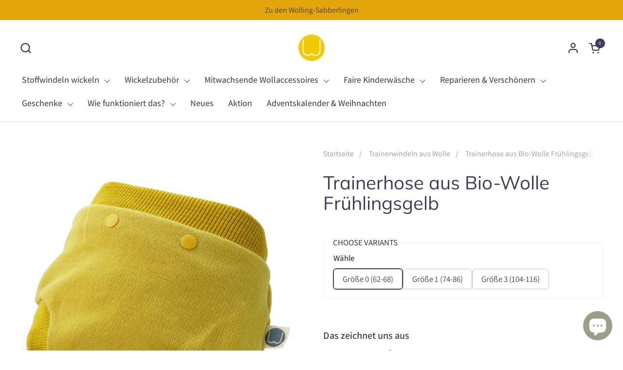

--- FILE ---
content_type: text/html; charset=utf-8
request_url: https://windelinge.de/products/trainerling-fruhlingsgelb
body_size: 95995
content:
<!doctype html><html class="no-js" lang="de" dir="ltr">
  <head>





  <meta name="google-site-verification" content="tp2K_d2xfljkHV8phnk9kuPwTXChs3VVLshYfbjRu7s" />
	<!-- PANDECTES-GDPR: DO NOT MODIFY AUTO GENERATED CODE BELOW --><script id="pandectes-rules">      window.PandectesSettings = {"store":{"plan":"basic","theme":"Combine","primaryLocale":"de","adminMode":false},"tsPublished":1677763537,"declaration":{"showPurpose":false,"showProvider":false,"showDateGenerated":true},"language":{"languageMode":"Single","fallbackLanguage":"de","languageDetection":"browser","languagesSupported":[]},"texts":{"managed":{"headerText":{"de":"Wir respektieren deine Privatsphäre"},"consentText":{"de":"Diese Website verwendet Cookies, um Ihnen das beste Erlebnis zu bieten."},"dismissButtonText":{"de":"Okay"},"linkText":{"de":"Mehr erfahren"},"imprintText":{"de":"Impressum"},"preferencesButtonText":{"de":"Einstellungen"},"allowButtonText":{"de":"Annehmen"},"denyButtonText":{"de":"Ablehnen"},"leaveSiteButtonText":{"de":"Diese Seite verlassen"},"cookiePolicyText":{"de":"Cookie-Richtlinie"},"preferencesPopupTitleText":{"de":"Einwilligungseinstellungen verwalten"},"preferencesPopupIntroText":{"de":"Wir verwenden Cookies, um die Funktionalität der Website zu optimieren, die Leistung zu analysieren und Ihnen ein personalisiertes Erlebnis zu bieten. Einige Cookies sind für den ordnungsgemäßen Betrieb der Website unerlässlich. Diese Cookies können nicht deaktiviert werden. In diesem Fenster können Sie Ihre Präferenzen für Cookies verwalten."},"preferencesPopupCloseButtonText":{"de":"Schließen"},"preferencesPopupAcceptAllButtonText":{"de":"Alles Akzeptieren"},"preferencesPopupRejectAllButtonText":{"de":"Alles ablehnen"},"preferencesPopupSaveButtonText":{"de":"Auswahl speichern"},"accessSectionTitleText":{"de":"Datenübertragbarkeit"},"accessSectionParagraphText":{"de":"Sie haben das Recht, jederzeit auf Ihre Daten zuzugreifen."},"rectificationSectionTitleText":{"de":"Datenberichtigung"},"rectificationSectionParagraphText":{"de":"Sie haben das Recht, die Aktualisierung Ihrer Daten zu verlangen, wann immer Sie dies für angemessen halten."},"erasureSectionTitleText":{"de":"Recht auf Vergessenwerden"},"erasureSectionParagraphText":{"de":"Sie haben das Recht, die Löschung aller Ihrer Daten zu verlangen. Danach können Sie nicht mehr auf Ihr Konto zugreifen."}},"categories":{"strictlyNecessaryCookiesTitleText":{"de":"Unbedingt erforderlich"},"functionalityCookiesTitleText":{"de":"Funktionale Cookies"},"performanceCookiesTitleText":{"de":"Performance-Cookies"},"targetingCookiesTitleText":{"de":"Targeting-Cookies"},"unclassifiedCookiesTitleText":{"de":"Unklassifizierte Cookies"},"strictlyNecessaryCookiesDescriptionText":{"de":"Diese Cookies sind unerlässlich, damit Sie sich auf der Website bewegen und ihre Funktionen nutzen können, z. B. den Zugriff auf sichere Bereiche der Website. Ohne diese Cookies kann die Website nicht richtig funktionieren."},"functionalityCookiesDescriptionText":{"de":"Diese Cookies ermöglichen es der Website, verbesserte Funktionalität und Personalisierung bereitzustellen. Sie können von uns oder von Drittanbietern gesetzt werden, deren Dienste wir auf unseren Seiten hinzugefügt haben. Wenn Sie diese Cookies nicht zulassen, funktionieren einige oder alle dieser Dienste möglicherweise nicht richtig."},"performanceCookiesDescriptionText":{"de":"Diese Cookies ermöglichen es uns, die Leistung unserer Website zu überwachen und zu verbessern. Sie ermöglichen es uns beispielsweise, Besuche zu zählen, Verkehrsquellen zu identifizieren und zu sehen, welche Teile der Website am beliebtesten sind."},"targetingCookiesDescriptionText":{"de":"Diese Cookies können von unseren Werbepartnern über unsere Website gesetzt werden. Sie können von diesen Unternehmen verwendet werden, um ein Profil Ihrer Interessen zu erstellen und Ihnen relevante Werbung auf anderen Websites anzuzeigen. Sie speichern keine direkten personenbezogenen Daten, sondern basieren auf der eindeutigen Identifizierung Ihres Browsers und Ihres Internetgeräts. Wenn Sie diese Cookies nicht zulassen, erleben Sie weniger zielgerichtete Werbung."},"unclassifiedCookiesDescriptionText":{"de":"Unklassifizierte Cookies sind Cookies, die wir gerade zusammen mit den Anbietern einzelner Cookies klassifizieren."}},"auto":{"declName":{"de":"Name"},"declPath":{"de":"Weg"},"declType":{"de":"Typ"},"declDomain":{"de":"Domain"},"declPurpose":{"de":"Zweck"},"declProvider":{"de":"Anbieter"},"declRetention":{"de":"Zurückbehaltung"},"declFirstParty":{"de":"First-party"},"declThirdParty":{"de":"Drittanbieter"},"cookiesDetailsText":{"de":"Cookie-Details"},"preferencesPopupAlwaysAllowedText":{"de":"Immer erlaubt"},"submitButton":{"de":"einreichen"},"submittingButton":{"de":"Senden..."},"cancelButton":{"de":"Abbrechen"},"guestsSupportInfoText":{"de":"Bitte loggen Sie sich mit Ihrem Kundenkonto ein, um fortzufahren."},"guestsSupportEmailPlaceholder":{"de":"E-Mail-Addresse"},"guestsSupportEmailValidationError":{"de":"Email ist ungültig"},"guestsSupportEmailSuccessTitle":{"de":"Vielen Dank für die Anfrage"},"guestsSupportEmailFailureTitle":{"de":"Ein Problem ist aufgetreten"},"guestsSupportEmailSuccessMessage":{"de":"Wenn Sie als Kunde dieses Shops registriert sind, erhalten Sie in Kürze eine E-Mail mit Anweisungen zum weiteren Vorgehen."},"guestsSupportEmailFailureMessage":{"de":"Ihre Anfrage wurde nicht übermittelt. Bitte versuchen Sie es erneut und wenn das Problem weiterhin besteht, wenden Sie sich an den Shop-Inhaber, um Hilfe zu erhalten."},"confirmationSuccessTitle":{"de":"Ihre Anfrage wurde bestätigt"},"confirmationFailureTitle":{"de":"Ein Problem ist aufgetreten"},"confirmationSuccessMessage":{"de":"Wir werden uns in Kürze zu Ihrem Anliegen bei Ihnen melden."},"confirmationFailureMessage":{"de":"Ihre Anfrage wurde nicht bestätigt. Bitte versuchen Sie es erneut und wenn das Problem weiterhin besteht, wenden Sie sich an den Ladenbesitzer, um Hilfe zu erhalten"},"consentSectionTitleText":{"de":"Ihre Cookie-Einwilligung"},"consentSectionNoConsentText":{"de":"Sie haben der Cookie-Richtlinie dieser Website nicht zugestimmt."},"consentSectionConsentedText":{"de":"Sie haben der Cookie-Richtlinie dieser Website zugestimmt am"},"consentStatus":{"de":"Einwilligungspräferenz"},"consentDate":{"de":"Zustimmungsdatum"},"consentId":{"de":"Einwilligungs-ID"},"consentSectionChangeConsentActionText":{"de":"Einwilligungspräferenz ändern"},"accessSectionGDPRRequestsActionText":{"de":"Anfragen betroffener Personen"},"accessSectionAccountInfoActionText":{"de":"persönliche Daten"},"accessSectionOrdersRecordsActionText":{"de":"Aufträge"},"accessSectionDownloadReportActionText":{"de":"Alles herunterladen"},"rectificationCommentPlaceholder":{"de":"Beschreiben Sie, was Sie aktualisieren möchten"},"rectificationCommentValidationError":{"de":"Kommentar ist erforderlich"},"rectificationSectionEditAccountActionText":{"de":"Fordern Sie ein Update an"},"erasureSectionRequestDeletionActionText":{"de":"Löschung personenbezogener Daten anfordern"}}},"library":{"previewMode":false,"fadeInTimeout":0,"defaultBlocked":7,"showLink":true,"showImprintLink":true,"enabled":true,"cookie":{"name":"_pandectes_gdpr","expiryDays":365,"secure":true},"dismissOnScroll":false,"dismissOnWindowClick":false,"dismissOnTimeout":false,"palette":{"popup":{"background":"#FFFFFF","backgroundForCalculations":{"a":1,"b":255,"g":255,"r":255},"text":"#000000"},"button":{"background":"#000000","backgroundForCalculations":{"a":1,"b":0,"g":0,"r":0},"text":"#FFFFFF","textForCalculation":{"a":1,"b":255,"g":255,"r":255},"border":"transparent"}},"content":{"href":"https://windelinge.myshopify.com/policies/privacy-policy","imprintHref":"/","close":"&#10005;","target":"","logo":"<img class=\"cc-banner-logo\" height=\"40\" width=\"40\" src=\"https://cdn.shopify.com/s/files/1/0564/9770/1041/t/16/assets/pandectes-logo.png?v=1677763099\" alt=\"Windelinge\" />"},"window":"<div role=\"dialog\" aria-live=\"polite\" aria-label=\"cookieconsent\" aria-describedby=\"cookieconsent:desc\" id=\"pandectes-banner\" class=\"cc-window-wrapper cc-popup-wrapper\"><div class=\"pd-cookie-banner-window cc-window {{classes}}\"><!--googleoff: all-->{{children}}<!--googleon: all--></div></div>","compliance":{"opt-both":"<div class=\"cc-compliance cc-highlight\">{{deny}}{{allow}}</div>"},"type":"opt-both","layouts":{"basic":"{{logo}}{{messagelink}}{{compliance}}{{close}}"},"position":"popup","theme":"classic","revokable":true,"animateRevokable":false,"revokableReset":false,"revokableLogoUrl":"https://cdn.shopify.com/s/files/1/0564/9770/1041/t/16/assets/pandectes-reopen-logo.png?v=1677763248","revokablePlacement":"bottom-left","revokableMarginHorizontal":15,"revokableMarginVertical":15,"static":false,"autoAttach":true,"hasTransition":true,"blacklistPage":[""]},"geolocation":{"brOnly":false,"caOnly":false,"euOnly":false,"jpOnly":false,"thOnly":false,"canadaOnly":false,"globalVisibility":true},"dsr":{"guestsSupport":false,"accessSectionDownloadReportAuto":false},"banner":{"resetTs":1677763097,"extraCss":"        .cc-banner-logo {max-width: 24em!important;}    @media(min-width: 768px) {.cc-window.cc-floating{max-width: 24em!important;width: 24em!important;}}    .cc-message, .cc-header, .cc-logo {text-align: left}    .cc-window-wrapper{z-index: 2147483647;-webkit-transition: opacity 1s ease;  transition: opacity 1s ease;}    .cc-window{z-index: 2147483647;font-family: inherit;}    .cc-header{font-family: inherit;}    .pd-cp-ui{font-family: inherit; background-color: #FFFFFF;color:#000000;}    .pd-cp-btn{background-color:#000000;color:#FFFFFF!important;}    input + .pd-cp-preferences-slider{background-color: rgba(0, 0, 0, 0.3)}    .pd-cp-scrolling-section::-webkit-scrollbar{background-color: rgba(0, 0, 0, 0.3)}    input:checked + .pd-cp-preferences-slider{background-color: rgba(0, 0, 0, 1)}    .pd-cp-scrolling-section::-webkit-scrollbar-thumb {background-color: rgba(0, 0, 0, 1)}    .pd-cp-ui-close{color:#000000;}    .pd-cp-preferences-slider:before{background-color: #FFFFFF}    .pd-cp-title:before {border-color: #000000!important}    .pd-cp-preferences-slider{background-color:#000000}    .pd-cp-toggle{color:#000000!important}    @media(max-width:699px) {.pd-cp-ui-close-top svg {fill: #000000}}    .pd-cp-toggle:hover,.pd-cp-toggle:visited,.pd-cp-toggle:active{color:#000000!important}    .pd-cookie-banner-window {box-shadow: 0 0 18px rgb(0 0 0 / 20%);}  ","customJavascript":null,"showPoweredBy":false,"isActive":true,"implicitSavePreferences":false,"cookieIcon":false,"blockBots":false,"showCookiesDetails":true,"cookiesBlockedByDefault":"7","hasTransition":true,"blockingPage":false,"showOnlyLandingPage":false,"leaveSiteUrl":"https://www.google.com","linkRespectStoreLang":false},"cookies":{"0":[{"name":"secure_customer_sig","domain":"windelinge.de","path":"/","provider":"Shopify","firstParty":true,"retention":"1 year(s)","purpose":{"de":"Used in connection with customer login."}},{"name":"localization","domain":"windelinge.de","path":"/","provider":"Shopify","firstParty":true,"retention":"1 year(s)","purpose":{"de":"Shopify store localization"}},{"name":"cart_currency","domain":"windelinge.de","path":"/","provider":"Shopify","firstParty":true,"retention":"14 day(s)","purpose":{"de":"Used in connection with shopping cart."}},{"name":"_cmp_a","domain":".windelinge.de","path":"/","provider":"Shopify","firstParty":true,"retention":"24 hour(s)","purpose":{"de":"Used for managing customer privacy settings."}},{"name":"_shopify_tm","domain":".windelinge.de","path":"/","provider":"Shopify","firstParty":true,"retention":"28 minute(s)","purpose":{"de":"Used for managing customer privacy settings."}},{"name":"_shopify_tw","domain":".windelinge.de","path":"/","provider":"Shopify","firstParty":true,"retention":"14 day(s)","purpose":{"de":"Used for managing customer privacy settings."}},{"name":"_shopify_m","domain":".windelinge.de","path":"/","provider":"Shopify","firstParty":true,"retention":"1 year(s)","purpose":{"de":"Used for managing customer privacy settings."}},{"name":"cart_sig","domain":"windelinge.de","path":"/","provider":"Shopify","firstParty":true,"retention":"14 day(s)","purpose":{"de":"Used in connection with checkout."}},{"name":"_tracking_consent","domain":".windelinge.de","path":"/","provider":"Shopify","firstParty":true,"retention":"1 year(s)","purpose":{"de":"Tracking preferences."}},{"name":"keep_alive","domain":"windelinge.de","path":"/","provider":"Shopify","firstParty":true,"retention":"30 minute(s)","purpose":{"de":"Used in connection with buyer localization."}},{"name":"shopify_pay_redirect","domain":"windelinge.de","path":"/","provider":"Shopify","firstParty":true,"retention":"58 minute(s)","purpose":{"de":"Used in connection with checkout."}},{"name":"_secure_session_id","domain":"windelinge.de","path":"/","provider":"Shopify","firstParty":true,"retention":"24 hour(s)","purpose":{"de":"Used in connection with navigation through a storefront."}}],"1":[],"2":[{"name":"_orig_referrer","domain":".windelinge.de","path":"/","provider":"Shopify","firstParty":true,"retention":"14 day(s)","purpose":{"de":"Tracks landing pages."}},{"name":"_landing_page","domain":".windelinge.de","path":"/","provider":"Shopify","firstParty":true,"retention":"14 day(s)","purpose":{"de":"Tracks landing pages."}},{"name":"_s","domain":".windelinge.de","path":"/","provider":"Shopify","firstParty":true,"retention":"30 minute(s)","purpose":{"de":"Shopify analytics."}},{"name":"_shopify_y","domain":".windelinge.de","path":"/","provider":"Shopify","firstParty":true,"retention":"1 year(s)","purpose":{"de":"Shopify analytics."}},{"name":"_shopify_s","domain":".windelinge.de","path":"/","provider":"Shopify","firstParty":true,"retention":"30 minute(s)","purpose":{"de":"Shopify analytics."}},{"name":"_shopify_sa_t","domain":".windelinge.de","path":"/","provider":"Shopify","firstParty":true,"retention":"30 minute(s)","purpose":{"de":"Shopify analytics relating to marketing & referrals."}},{"name":"_shopify_sa_p","domain":".windelinge.de","path":"/","provider":"Shopify","firstParty":true,"retention":"30 minute(s)","purpose":{"de":"Shopify analytics relating to marketing & referrals."}},{"name":"_gat","domain":".windelinge.de","path":"/","provider":"Google","firstParty":true,"retention":"31 second(s)","purpose":{"de":"Cookie is placed by Google Analytics to filter requests from bots."}},{"name":"_gid","domain":".windelinge.de","path":"/","provider":"Google","firstParty":true,"retention":"24 hour(s)","purpose":{"de":"Cookie is placed by Google Analytics to count and track pageviews."}},{"name":"_ga","domain":".windelinge.de","path":"/","provider":"Google","firstParty":true,"retention":"1 year(s)","purpose":{"de":"Cookie is set by Google Analytics with unknown functionality"}},{"name":"_y","domain":".windelinge.de","path":"/","provider":"Shopify","firstParty":true,"retention":"1 year(s)","purpose":{"de":"Shopify analytics."}}],"4":[{"name":"_gcl_au","domain":".windelinge.de","path":"/","provider":"Google","firstParty":true,"retention":"90 day(s)","purpose":{"de":"Cookie is placed by Google Tag Manager to track conversions."}},{"name":"test_cookie","domain":".doubleclick.net","path":"/","provider":"Google","firstParty":true,"retention":"15 minute(s)","purpose":{"de":"To measure the visitors’ actions after they click through from an advert. Expires after each visit."}},{"name":"IDE","domain":".doubleclick.net","path":"/","provider":"Google","firstParty":true,"retention":"1 year(s)","purpose":{"de":"To measure the visitors’ actions after they click through from an advert. Expires after 1 year."}}],"8":[]},"blocker":{"isActive":false,"googleConsentMode":{"id":"","analyticsId":"","isActive":false,"adStorageCategory":4,"analyticsStorageCategory":2,"personalizationStorageCategory":1,"functionalityStorageCategory":1,"customEvent":true,"securityStorageCategory":0,"redactData":true,"urlPassthrough":false},"facebookPixel":{"id":"","isActive":false,"ldu":false},"rakuten":{"isActive":false,"cmp":false,"ccpa":false},"gpcIsActive":false,"defaultBlocked":7,"patterns":{"whiteList":[],"blackList":{"1":[],"2":[],"4":[],"8":[]},"iframesWhiteList":[],"iframesBlackList":{"1":[],"2":[],"4":[],"8":[]},"beaconsWhiteList":[],"beaconsBlackList":{"1":[],"2":[],"4":[],"8":[]}}}}      !function(){"use strict";window.PandectesRules=window.PandectesRules||{},window.PandectesRules.manualBlacklist={1:[],2:[],4:[]},window.PandectesRules.blacklistedIFrames={1:[],2:[],4:[]},window.PandectesRules.blacklistedCss={1:[],2:[],4:[]},window.PandectesRules.blacklistedBeacons={1:[],2:[],4:[]};var e="javascript/blocked",t="_pandectes_gdpr";function r(e){return new RegExp(e.replace(/[/\\.+?$()]/g,"\\$&").replace("*","(.*)"))}var n=function(e){try{return JSON.parse(e)}catch(e){return!1}},a=function(e){var t=arguments.length>1&&void 0!==arguments[1]?arguments[1]:"log",r=new URLSearchParams(window.location.search);r.get("rules_debug")&&console[t]("PandectesRules: ".concat(e))};function s(e,t){var r=Object.keys(e);if(Object.getOwnPropertySymbols){var n=Object.getOwnPropertySymbols(e);t&&(n=n.filter((function(t){return Object.getOwnPropertyDescriptor(e,t).enumerable}))),r.push.apply(r,n)}return r}function i(e){for(var t=1;t<arguments.length;t++){var r=null!=arguments[t]?arguments[t]:{};t%2?s(Object(r),!0).forEach((function(t){o(e,t,r[t])})):Object.getOwnPropertyDescriptors?Object.defineProperties(e,Object.getOwnPropertyDescriptors(r)):s(Object(r)).forEach((function(t){Object.defineProperty(e,t,Object.getOwnPropertyDescriptor(r,t))}))}return e}function o(e,t,r){return t in e?Object.defineProperty(e,t,{value:r,enumerable:!0,configurable:!0,writable:!0}):e[t]=r,e}function c(e,t){return function(e){if(Array.isArray(e))return e}(e)||function(e,t){var r=null==e?null:"undefined"!=typeof Symbol&&e[Symbol.iterator]||e["@@iterator"];if(null==r)return;var n,a,s=[],i=!0,o=!1;try{for(r=r.call(e);!(i=(n=r.next()).done)&&(s.push(n.value),!t||s.length!==t);i=!0);}catch(e){o=!0,a=e}finally{try{i||null==r.return||r.return()}finally{if(o)throw a}}return s}(e,t)||u(e,t)||function(){throw new TypeError("Invalid attempt to destructure non-iterable instance.\nIn order to be iterable, non-array objects must have a [Symbol.iterator]() method.")}()}function l(e){return function(e){if(Array.isArray(e))return d(e)}(e)||function(e){if("undefined"!=typeof Symbol&&null!=e[Symbol.iterator]||null!=e["@@iterator"])return Array.from(e)}(e)||u(e)||function(){throw new TypeError("Invalid attempt to spread non-iterable instance.\nIn order to be iterable, non-array objects must have a [Symbol.iterator]() method.")}()}function u(e,t){if(e){if("string"==typeof e)return d(e,t);var r=Object.prototype.toString.call(e).slice(8,-1);return"Object"===r&&e.constructor&&(r=e.constructor.name),"Map"===r||"Set"===r?Array.from(e):"Arguments"===r||/^(?:Ui|I)nt(?:8|16|32)(?:Clamped)?Array$/.test(r)?d(e,t):void 0}}function d(e,t){(null==t||t>e.length)&&(t=e.length);for(var r=0,n=new Array(t);r<t;r++)n[r]=e[r];return n}var f="Pandectes"===window.navigator.userAgent;a("userAgent -> ".concat(window.navigator.userAgent.substring(0,50)));var p=function(){var e,r=arguments.length>0&&void 0!==arguments[0]?arguments[0]:t,a="; "+document.cookie,s=a.split("; "+r+"=");if(s.length<2)e={};else{var i=s.pop(),o=i.split(";");e=window.atob(o.shift())}var c=n(e);return!1!==c?c:e}(),g=window.PandectesSettings,h=g.banner.isActive,y=g.blocker.defaultBlocked,b=p&&null!==p.preferences&&void 0!==p.preferences?p.preferences:null,v=h?null===b?y:b:0,m={1:0==(1&v),2:0==(2&v),4:0==(4&v)},w=window.PandectesSettings.blocker.patterns,k=w.blackList,L=w.whiteList,P=w.iframesBlackList,C=w.iframesWhiteList,A=w.beaconsBlackList,S=w.beaconsWhiteList,_={blackList:[],whiteList:[],iframesBlackList:{1:[],2:[],4:[],8:[]},iframesWhiteList:[],beaconsBlackList:{1:[],2:[],4:[],8:[]},beaconsWhiteList:[]};[1,2,4].map((function(e){var t;m[e]||((t=_.blackList).push.apply(t,l(k[e].length?k[e].map(r):[])),_.iframesBlackList[e]=P[e].length?P[e].map(r):[],_.beaconsBlackList[e]=A[e].length?A[e].map(r):[])})),_.whiteList=L.length?L.map(r):[],_.iframesWhiteList=C.length?C.map(r):[],_.beaconsWhiteList=S.length?S.map(r):[];var B={scripts:[],iframes:{1:[],2:[],4:[]},beacons:{1:[],2:[],4:[]},css:{1:[],2:[],4:[]}},E=function(t,r){return t&&(!r||r!==e)&&(!_.blackList||_.blackList.some((function(e){return e.test(t)})))&&(!_.whiteList||_.whiteList.every((function(e){return!e.test(t)})))},O=function(e){var t=e.getAttribute("src");return _.blackList&&_.blackList.every((function(e){return!e.test(t)}))||_.whiteList&&_.whiteList.some((function(e){return e.test(t)}))},I=function(e,t){var r=_.iframesBlackList[t],n=_.iframesWhiteList;return e&&(!r||r.some((function(t){return t.test(e)})))&&(!n||n.every((function(t){return!t.test(e)})))},R=function(e,t){var r=_.beaconsBlackList[t],n=_.beaconsWhiteList;return e&&(!r||r.some((function(t){return t.test(e)})))&&(!n||n.every((function(t){return!t.test(e)})))},j=new MutationObserver((function(e){for(var t=0;t<e.length;t++)for(var r=e[t].addedNodes,n=0;n<r.length;n++){var a=r[n],s=a.dataset&&a.dataset.cookiecategory;if(1===a.nodeType&&"LINK"===a.tagName){var i=a.dataset&&a.dataset.href;if(i&&s)switch(s){case"functionality":case"C0001":B.css[1].push(i);break;case"performance":case"C0002":B.css[2].push(i);break;case"targeting":case"C0003":B.css[4].push(i)}}}})),x=new MutationObserver((function(t){for(var r=0;r<t.length;r++)for(var n=t[r].addedNodes,a=function(t){var r=n[t],a=r.src||r.dataset&&r.dataset.src,s=r.dataset&&r.dataset.cookiecategory;if(1===r.nodeType&&"IFRAME"===r.tagName){if(a){var i=!1;I(a,1)||"functionality"===s||"C0001"===s?(i=!0,B.iframes[1].push(a)):I(a,2)||"performance"===s||"C0002"===s?(i=!0,B.iframes[2].push(a)):(I(a,4)||"targeting"===s||"C0003"===s)&&(i=!0,B.iframes[4].push(a)),i&&(r.removeAttribute("src"),r.setAttribute("data-src",a))}}else if(1===r.nodeType&&"IMG"===r.tagName){if(a){var o=!1;R(a,1)?(o=!0,B.beacons[1].push(a)):R(a,2)?(o=!0,B.beacons[2].push(a)):R(a,4)&&(o=!0,B.beacons[4].push(a)),o&&(r.removeAttribute("src"),r.setAttribute("data-src",a))}}else if(1===r.nodeType&&"LINK"===r.tagName){var c=r.dataset&&r.dataset.href;if(c&&s)switch(s){case"functionality":case"C0001":B.css[1].push(c);break;case"performance":case"C0002":B.css[2].push(c);break;case"targeting":case"C0003":B.css[4].push(c)}}else if(1===r.nodeType&&"SCRIPT"===r.tagName){var l=r.type,u=!1;if(E(a,l))u=!0;else if(a&&s)switch(s){case"functionality":case"C0001":u=!0,window.PandectesRules.manualBlacklist[1].push(a);break;case"performance":case"C0002":u=!0,window.PandectesRules.manualBlacklist[2].push(a);break;case"targeting":case"C0003":u=!0,window.PandectesRules.manualBlacklist[4].push(a)}if(u){B.scripts.push([r,l]),r.type=e;r.addEventListener("beforescriptexecute",(function t(n){r.getAttribute("type")===e&&n.preventDefault(),r.removeEventListener("beforescriptexecute",t)})),r.parentElement&&r.parentElement.removeChild(r)}}},s=0;s<n.length;s++)a(s)})),T=document.createElement,N={src:Object.getOwnPropertyDescriptor(HTMLScriptElement.prototype,"src"),type:Object.getOwnPropertyDescriptor(HTMLScriptElement.prototype,"type")};window.PandectesRules.unblockCss=function(e){var t=B.css[e]||[];t.length&&a("Unblocking CSS for ".concat(e)),t.forEach((function(e){var t=document.querySelector('link[data-href^="'.concat(e,'"]'));t.removeAttribute("data-href"),t.href=e})),B.css[e]=[]},window.PandectesRules.unblockIFrames=function(e){var t=B.iframes[e]||[];t.length&&a("Unblocking IFrames for ".concat(e)),_.iframesBlackList[e]=[],t.forEach((function(e){var t=document.querySelector('iframe[data-src^="'.concat(e,'"]'));t.removeAttribute("data-src"),t.src=e})),B.iframes[e]=[]},window.PandectesRules.unblockBeacons=function(e){var t=B.beacons[e]||[];t.length&&a("Unblocking Beacons for ".concat(e)),_.beaconsBlackList[e]=[],t.forEach((function(e){var t=document.querySelector('img[data-src^="'.concat(e,'"]'));t.removeAttribute("data-src"),t.src=e})),B.beacons[e]=[]},window.PandectesRules.unblock=function(t){t.length<1?(_.blackList=[],_.whiteList=[],_.iframesBlackList=[],_.iframesWhiteList=[]):(_.blackList&&(_.blackList=_.blackList.filter((function(e){return t.every((function(t){return"string"==typeof t?!e.test(t):t instanceof RegExp?e.toString()!==t.toString():void 0}))}))),_.whiteList&&(_.whiteList=[].concat(l(_.whiteList),l(t.map((function(e){if("string"==typeof e){var t=".*"+r(e)+".*";if(_.whiteList.every((function(e){return e.toString()!==t.toString()})))return new RegExp(t)}else if(e instanceof RegExp&&_.whiteList.every((function(t){return t.toString()!==e.toString()})))return e;return null})).filter(Boolean)))));for(var n=document.querySelectorAll('script[type="'.concat(e,'"]')),s=0;s<n.length;s++){var i=n[s];O(i)&&(B.scripts.push([i,"application/javascript"]),i.parentElement.removeChild(i))}var o=0;l(B.scripts).forEach((function(e,t){var r=c(e,2),n=r[0],a=r[1];if(O(n)){for(var s=document.createElement("script"),i=0;i<n.attributes.length;i++){var l=n.attributes[i];"src"!==l.name&&"type"!==l.name&&s.setAttribute(l.name,n.attributes[i].value)}s.setAttribute("src",n.src),s.setAttribute("type",a||"application/javascript"),document.head.appendChild(s),B.scripts.splice(t-o,1),o++}})),0==_.blackList.length&&0===_.iframesBlackList[1].length&&0===_.iframesBlackList[2].length&&0===_.iframesBlackList[4].length&&0===_.beaconsBlackList[1].length&&0===_.beaconsBlackList[2].length&&0===_.beaconsBlackList[4].length&&(a("Disconnecting observers"),x.disconnect(),j.disconnect())};var D=window.PandectesSettings.blocker,M=setInterval((function(){window.Shopify&&(clearInterval(M),window.Shopify.loadFeatures&&window.Shopify.loadFeatures([{name:"consent-tracking-api",version:"0.1"}],(function(e){if(e)a("CustomerPrivacy API -> failed to load","warning");else if(a("CustomerPrivacy API -> loaded successfully"),(f||(0==(2&v)||0==(4&v)))&&window.Shopify.customerPrivacy.setTrackingConsent(!0,(function(e){e&&e.error?a("CustomerPrivacy API -> failed to allow tracking","error"):a("CustomerPrivacy API (Rules) -> tracking allowed")})),D.gpcIsActive&&"CCPA"===window.Shopify.customerPrivacy.getRegulation()){var t=navigator.globalPrivacyControl;void 0!==t?window.Shopify.customerPrivacy.setCCPAConsent(!t,(function(e){e&&e.error?a("CustomerPrivacy API -> failed to set CCPA consent","error"):a("CustomerPrivacy API (Rules) -> CCPA data sell "+(t?"disallowed":"allowed"))})):a("navigator.globalPrivacyControl is not set")}})))}),10),W=window.PandectesSettings,z=W.banner.isActive,F=W.blocker.googleConsentMode,U=F.isActive,q=F.customEvent,H=F.redactData,$=F.urlPassthrough,G=F.adStorageCategory,K=F.analyticsStorageCategory,J=F.functionalityStorageCategory,Y=F.personalizationStorageCategory,Q=F.securityStorageCategory;function V(){window.dataLayer.push(arguments)}window.dataLayer=window.dataLayer||[];var X,Z,ee={hasInitialized:!1,ads_data_redaction:!1,url_passthrough:!1,storage:{ad_storage:"granted",analytics_storage:"granted",functionality_storage:"granted",personalization_storage:"granted",security_storage:"granted",wait_for_update:500}};if(z&&U){var te=0==(v&G)?"granted":"denied",re=0==(v&K)?"granted":"denied",ne=0==(v&J)?"granted":"denied",ae=0==(v&Y)?"granted":"denied",se=0==(v&Q)?"granted":"denied";ee.hasInitialized=!0,ee.ads_data_redaction="denied"===te&&H,ee.url_passthrough=$,ee.storage.ad_storage=te,ee.storage.analytics_storage=re,ee.storage.functionality_storage=ne,ee.storage.personalization_storage=ae,ee.storage.security_storage=se,ee.ads_data_redaction&&V("set","ads_data_redaction",ee.ads_data_redaction),ee.url_passthrough&&V("set","url_passthrough",ee.url_passthrough),V("consent","default",ee.storage),q&&(Z=7===(X=v)?"deny":0===X?"allow":"mixed",window.dataLayer.push({event:"Pandectes_Consent_Update",pandectes_status:Z,pandectes_categories:{C0000:"allow",C0001:m[1]?"allow":"deny",C0002:m[2]?"allow":"deny",C0003:m[4]?"allow":"deny"}})),a("Google consent mode initialized")}window.PandectesRules.gcm=ee;var ie=window.PandectesSettings,oe=ie.banner.isActive,ce=ie.blocker.isActive;a("Blocker -> "+(ce?"Active":"Inactive")),a("Banner -> "+(oe?"Active":"Inactive")),a("ActualPrefs -> "+v);var le=null===b&&/\/checkouts\//.test(window.location.pathname);0!==v&&!1===f&&ce&&!le?(a("Blocker will execute"),document.createElement=function(){for(var t=arguments.length,r=new Array(t),n=0;n<t;n++)r[n]=arguments[n];if("script"!==r[0].toLowerCase())return T.bind?T.bind(document).apply(void 0,r):T;var a=T.bind(document).apply(void 0,r);try{Object.defineProperties(a,{src:i(i({},N.src),{},{set:function(t){E(t,a.type)&&N.type.set.call(this,e),N.src.set.call(this,t)}}),type:i(i({},N.type),{},{get:function(){var t=N.type.get.call(this);return t===e||E(this.src,t)?null:t},set:function(t){var r=E(a.src,a.type)?e:t;N.type.set.call(this,r)}})}),a.setAttribute=function(t,r){if("type"===t){var n=E(a.src,a.type)?e:r;N.type.set.call(a,n)}else"src"===t?(E(r,a.type)&&N.type.set.call(a,e),N.src.set.call(a,r)):HTMLScriptElement.prototype.setAttribute.call(a,t,r)}}catch(e){console.warn("Yett: unable to prevent script execution for script src ",a.src,".\n",'A likely cause would be because you are using a third-party browser extension that monkey patches the "document.createElement" function.')}return a},x.observe(document.documentElement,{childList:!0,subtree:!0}),j.observe(document.documentElement,{childList:!0,subtree:!0})):a("Blocker will not execute")}();
</script>
    
    <meta charset="utf-8">
    <meta http-equiv="X-UA-Compatible" content="IE=edge,chrome=1">
    <meta name="viewport" content="width=device-width, initial-scale=1.0, height=device-height, minimum-scale=1.0">
  <meta name="p:domain_verify" content="d29f247268feadf7decde767c1113bd7"/><link rel="shortcut icon" href="//windelinge.de/cdn/shop/files/windeling-logo_00cdeb52-bd39-48aa-824f-ab3910fb1361.png?crop=center&height=32&v=1630613995&width=32" type="image/png" /><title>Trainerhose aus Bio-Wolle Frühlingsgelb &ndash; Windelinge
</title><meta name="description" content="Die Trainerlinge erleichtern euch und euren Kindern den Übergang von Windelingen zu Unnerbüxlingen. Sie können durch die breiten Bündchen auch von Kinderhänden sehr leicht selbstständig an- und ausgezogen werden. So wird der selbstbestimmte Toilettengang gefördert. Und wenn das Spiel doch mal zu spannend war, nimmt die">

<meta property="og:site_name" content="Windelinge">
<meta property="og:url" content="https://windelinge.de/products/trainerling-fruhlingsgelb">
<meta property="og:title" content="Trainerhose aus Bio-Wolle Frühlingsgelb">
<meta property="og:type" content="product">
<meta property="og:description" content="Die Trainerlinge erleichtern euch und euren Kindern den Übergang von Windelingen zu Unnerbüxlingen. Sie können durch die breiten Bündchen auch von Kinderhänden sehr leicht selbstständig an- und ausgezogen werden. So wird der selbstbestimmte Toilettengang gefördert. Und wenn das Spiel doch mal zu spannend war, nimmt die"><meta property="og:image" content="http://windelinge.de/cdn/shop/products/TrainerWollinggelb.jpg?v=1645687369">
  <meta property="og:image:secure_url" content="https://windelinge.de/cdn/shop/products/TrainerWollinggelb.jpg?v=1645687369">
  <meta property="og:image:width" content="1020">
  <meta property="og:image:height" content="1020"><meta property="og:price:amount" content="38,90">
  <meta property="og:price:currency" content="EUR"><meta name="twitter:card" content="summary_large_image">
<meta name="twitter:title" content="Trainerhose aus Bio-Wolle Frühlingsgelb">
<meta name="twitter:description" content="Die Trainerlinge erleichtern euch und euren Kindern den Übergang von Windelingen zu Unnerbüxlingen. Sie können durch die breiten Bündchen auch von Kinderhänden sehr leicht selbstständig an- und ausgezogen werden. So wird der selbstbestimmte Toilettengang gefördert. Und wenn das Spiel doch mal zu spannend war, nimmt die"><script type="application/ld+json">
  [
    {
      "@context": "https://schema.org",
      "@type": "WebSite",
      "name": "Windelinge",
      "url": "https:\/\/windelinge.de"
    },
    {
      "@context": "https://schema.org",
      "@type": "Organization",
      "name": "Windelinge",
      "url": "https:\/\/windelinge.de"
    }
  ]
</script>

<script type="application/ld+json">
{
  "@context": "http://schema.org",
  "@type": "BreadcrumbList",
  "itemListElement": [
    {
      "@type": "ListItem",
      "position": 1,
      "name": "Startseite",
      "item": "https://windelinge.de"
    },{
        "@type": "ListItem",
        "position": 2,
        "name": "Trainerhose aus Bio-Wolle Frühlingsgelb",
        "item": "https://windelinge.de/products/trainerling-fruhlingsgelb"
      }]
}
</script><script type="application/ld+json">
  {
    "@context": "http://schema.org",
    "@type": "Product",
    "name": "Trainerhose aus Bio-Wolle Frühlingsgelb",
    "url": "https:\/\/windelinge.de\/products\/trainerling-fruhlingsgelb",
    "offers": [{
          "@type" : "Offer","availability" : "http://schema.org/InStock",
          "price" : 38.9,
          "priceCurrency" : "EUR",
          "url" : "https:\/\/windelinge.de\/products\/trainerling-fruhlingsgelb?variant=42523886616829"
        },
{
          "@type" : "Offer","availability" : "http://schema.org/InStock",
          "price" : 39.9,
          "priceCurrency" : "EUR",
          "url" : "https:\/\/windelinge.de\/products\/trainerling-fruhlingsgelb?variant=42523886649597"
        },
{
          "@type" : "Offer","availability" : "http://schema.org/OutOfStock",
          "price" : 40.9,
          "priceCurrency" : "EUR",
          "url" : "https:\/\/windelinge.de\/products\/trainerling-fruhlingsgelb?variant=42523886682365"
        },
{
          "@type" : "Offer","availability" : "http://schema.org/InStock",
          "price" : 42.9,
          "priceCurrency" : "EUR",
          "url" : "https:\/\/windelinge.de\/products\/trainerling-fruhlingsgelb?variant=42523886715133"
        },
{
          "@type" : "Offer","availability" : "http://schema.org/OutOfStock",
          "price" : 45.9,
          "priceCurrency" : "EUR",
          "url" : "https:\/\/windelinge.de\/products\/trainerling-fruhlingsgelb?variant=42523886747901"
        }
],
    "brand": {
      "@type": "Brand",
      "name": "Windelinge"
    },
    "description": "Die Trainerlinge erleichtern euch und euren Kindern den Übergang von Windelingen zu Unnerbüxlingen. Sie können durch die breiten Bündchen auch von Kinderhänden sehr leicht selbstständig an- und ausgezogen werden. So wird der selbstbestimmte Toilettengang gefördert. Und wenn das Spiel doch mal zu spannend war, nimmt die eingeknöpfte Hanfeinlage problemlos kleinere Mengen Urin auf, damit die Kleidung trocken bleibt.Die Trainerlinge werden durch ein Bad in einer Wollfettemulsion feuchtigkeitsabweisend, während die Saugeinlage kleinere Mengen Flüssigkeit zuverlässig aufnimmt. Die Einlagen können herausgenommen und separat gewaschen werden. Der Trainerling sollte bei Urinkontakt einige Stunden gelüftet werden und ist dann wieder einsatzbereit.Lieferumfang: Ein Trainerling, separate Einlagen findest du hier und hier. \nKalt per Hand waschen, nicht in den Trockner geben, nicht bleichen, nicht schleudern. Mit Wollwaschmittel oder Wollfettseife waschen.Zusammensetzung:\n100% Schurwolle (kbT)\nBündchen: 95 % Schurwolle (kbT), 5% Elasthan",
    "category": "",
    "image": {
      "@type": "ImageObject",
      "url": "https:\/\/windelinge.de\/cdn\/shop\/products\/TrainerWollinggelb.jpg?v=1645687369",
      "image": "https:\/\/windelinge.de\/cdn\/shop\/products\/TrainerWollinggelb.jpg?v=1645687369",
      "name": "Trainerhose aus Bio-Wolle Frühlingsgelb",
      "width": "1020",
      "height": "1020"
    }
  }
  </script><link rel="canonical" href="https://windelinge.de/products/trainerling-fruhlingsgelb">
  
    <link rel="preconnect" href="https://cdn.shopify.com"><link rel="preconnect" href="https://fonts.shopifycdn.com" crossorigin><link rel="preload" href="//windelinge.de/cdn/fonts/muli/muli_n4.e949947cfff05efcc994b2e2db40359a04fa9a92.woff2" as="font" type="font/woff2" crossorigin><link rel="preload" href="//windelinge.de/cdn/fonts/assistant/assistant_n4.9120912a469cad1cc292572851508ca49d12e768.woff2" as="font" type="font/woff2" crossorigin><link rel="preload" href="//windelinge.de/cdn/fonts/muli/muli_n4.e949947cfff05efcc994b2e2db40359a04fa9a92.woff2" as="font" type="font/woff2" crossorigin><style type="text/css">
@font-face {
  font-family: Muli;
  font-weight: 400;
  font-style: normal;
  font-display: swap;
  src: url("//windelinge.de/cdn/fonts/muli/muli_n4.e949947cfff05efcc994b2e2db40359a04fa9a92.woff2") format("woff2"),
       url("//windelinge.de/cdn/fonts/muli/muli_n4.35355e4a0c27c9bc94d9af3f9bcb586d8229277a.woff") format("woff");
}
@font-face {
  font-family: Assistant;
  font-weight: 400;
  font-style: normal;
  font-display: swap;
  src: url("//windelinge.de/cdn/fonts/assistant/assistant_n4.9120912a469cad1cc292572851508ca49d12e768.woff2") format("woff2"),
       url("//windelinge.de/cdn/fonts/assistant/assistant_n4.6e9875ce64e0fefcd3f4446b7ec9036b3ddd2985.woff") format("woff");
}
@font-face {
  font-family: Assistant;
  font-weight: 500;
  font-style: normal;
  font-display: swap;
  src: url("//windelinge.de/cdn/fonts/assistant/assistant_n5.26caedc0c0f332f957d0fb6b24adee050844cce5.woff2") format("woff2"),
       url("//windelinge.de/cdn/fonts/assistant/assistant_n5.d09f0488bf8aadd48534c94ac3f185fbc9ddb168.woff") format("woff");
}
@font-face {
  font-family: Assistant;
  font-weight: 600;
  font-style: normal;
  font-display: swap;
  src: url("//windelinge.de/cdn/fonts/assistant/assistant_n6.b2cbcfa81550fc99b5d970d0ef582eebcbac24e0.woff2") format("woff2"),
       url("//windelinge.de/cdn/fonts/assistant/assistant_n6.5dced1e1f897f561a8304b6ef1c533d81fd1c6e0.woff") format("woff");
}
@font-face {
  font-family: Muli;
  font-weight: 400;
  font-style: normal;
  font-display: swap;
  src: url("//windelinge.de/cdn/fonts/muli/muli_n4.e949947cfff05efcc994b2e2db40359a04fa9a92.woff2") format("woff2"),
       url("//windelinge.de/cdn/fonts/muli/muli_n4.35355e4a0c27c9bc94d9af3f9bcb586d8229277a.woff") format("woff");
}
@font-face {
  font-family: Muli;
  font-weight: 500;
  font-style: normal;
  font-display: swap;
  src: url("//windelinge.de/cdn/fonts/muli/muli_n5.42406f20a7ccca1e01311dc690905ffca2c49e4b.woff2") format("woff2"),
       url("//windelinge.de/cdn/fonts/muli/muli_n5.edc61b4ccf7201dbc1e6093959c796eeb8e38e67.woff") format("woff");
}



</style>
<style type="text/css">

  :root {

    /* Font variables */

    --font-stack-headings-primary: Muli, sans-serif;
    --font-weight-headings-primary: 400;
    --font-style-headings-primary: normal;

    --font-stack-body-primary: Assistant, sans-serif;
    --font-weight-body-primary: 400;--font-weight-body-primary-bold: 600;--font-weight-body-primary-medium: 500;--font-style-body-primary: normal;

    --font-stack-body-secondary: Muli, sans-serif;
    --font-weight-body-secondary: 400;--font-weight-body-secondary-bold: 500;--font-style-body-secondary: normal;

    --font-weight-menu: var(--font-weight-body-primary-medium);
    --font-weight-buttons: var(--font-weight-body-primary-medium);

    --base-headings-primary-size: 46;
    --base-headings-secondary-size: ;
    --base-headings-line: 1;
    --base-headings-spacing: 0.0em;

    --base-body-primary-size: 18;
    --base-body-secondary-size: 18;
    --base-body-line: 1.4;

    /* Color variables */

    --color-background-header: #ffffff;
    --color-text-header: #403b56;
    --color-foreground-header: #fff;
    --color-borders-header: rgba(64, 59, 86, 0.15);

    --color-background-main: #FFFFFF;
    --color-secondary-background-main: rgba(64, 59, 86, 0.08);
    --color-third-background-main: rgba(64, 59, 86, 0.04);
    --color-fourth-background-main: rgba(64, 59, 86, 0.02);
    --color-opacity-background-main: rgba(255, 255, 255, 0);
    --color-text-main: #403b56;
    --color-foreground-main: #fff;
    --color-secondary-text-main: rgba(64, 59, 86, 0.6);
    --color-borders-main: rgba(64, 59, 86, 0.1);
    --color-background-main-alternate: #f2efec;

    --color-background-product-card: rgba(0,0,0,0);
    --color-background-cart-card: rgba(0,0,0,0);

    --color-background-footer: #f2efec;
    --color-text-footer: #403b56;
    --color-borders-footer: rgba(64, 59, 86, 0.15);

    --color-borders-forms-primary: rgba(64, 59, 86, 0.3);
    --color-borders-forms-secondary: rgba(64, 59, 86, 0.6);

    /* Borders */

    --border-width-cards: px;
    --border-radius-cards: 0px;
    --border-width-buttons: 1px;
    --border-radius-buttons: 6px;
    --border-width-forms: 2px;
    --border-radius-forms: 22px;
    --border-radius-widgets: 5px;


    /* Layout */
    --grid-gap-original-base: 24px;
    --container-vertical-space-base: 70px;
    --image-fit-padding: 10%;

  }

  .facets--horiz .facets__summary, #main select, .sidebar select {
    background-image: url('data:image/svg+xml;utf8,<svg fill="none" height="7" viewBox="0 0 12 7" width="12" xmlns="http://www.w3.org/2000/svg"><g fill="%23403b56"><path d="m1.2334.554688 5.65685 5.656852-.7071.70711-5.656858-5.65686z"/><path d="m11.8252 1.26221-5.65686 5.65685-.70711-.70711 5.65687-5.65685z"/></g></svg>');
  }

  .star-rating__stars {
    background-image: url('data:image/svg+xml;utf8,<svg width="20" height="14" viewBox="0 0 14 13" fill="rgba%2864%2C+59%2C+86%2C+0.1%29" xmlns="http://www.w3.org/2000/svg"><path d="m7 0 1.572 4.837h5.085l-4.114 2.99 1.572 4.836L7 9.673l-4.114 2.99 1.571-4.837-4.114-2.99h5.085L7 0Z" stroke="rgba%2864%2C+59%2C+86%2C+0.1%29" stroke-width="0"/></svg>');
  }
  .star-rating__stars-active {
    background-image: url('data:image/svg+xml;utf8,<svg width="20" height="13" viewBox="0 0 14 13" fill="none" xmlns="http://www.w3.org/2000/svg"><path d="m7 0 1.572 4.837h5.085l-4.114 2.99 1.572 4.836L7 9.673l-4.114 2.99 1.571-4.837-4.114-2.99h5.085L7 0Z" fill="%23403b56" stroke-width="0"/></svg>');
  }

</style>

<style id="root-height">
  :root {
    --window-height: 100vh;
  }
</style><link href="//windelinge.de/cdn/shop/t/16/assets/theme.css?v=162672427830523550311709741825" as="style" rel="preload"><link href="//windelinge.de/cdn/shop/t/16/assets/section-header.css?v=57008305376174229221675328262" as="style" rel="preload"><link href="//windelinge.de/cdn/shop/t/16/assets/component-product-item.css?v=145263334456806092061675328262" as="style" rel="preload"><link href="//windelinge.de/cdn/shop/t/16/assets/component-product-variants.css?v=158251034679028409841675328262" as="style" rel="preload"><link href="//windelinge.de/cdn/shop/t/16/assets/section-main-product.css?v=97395532384779176981675328261" as="style" rel="preload"><link href="//windelinge.de/cdn/shop/t/16/assets/theme.css?v=162672427830523550311709741825" rel="stylesheet" type="text/css" media="all" />
  
    <script>window.performance && window.performance.mark && window.performance.mark('shopify.content_for_header.start');</script><meta name="google-site-verification" content="dXWPbLappKVkd6ZGaNSfgDEFiT5ovDIgdHo2zBZRRVY">
<meta name="facebook-domain-verification" content="hm0l2wgqufah2rvbncvsjgp7zn89wa">
<meta id="shopify-digital-wallet" name="shopify-digital-wallet" content="/56497701041/digital_wallets/dialog">
<meta name="shopify-checkout-api-token" content="431043ad9361bfbecd1c0826fca159c5">
<meta id="in-context-paypal-metadata" data-shop-id="56497701041" data-venmo-supported="false" data-environment="production" data-locale="de_DE" data-paypal-v4="true" data-currency="EUR">
<link rel="alternate" type="application/json+oembed" href="https://windelinge.de/products/trainerling-fruhlingsgelb.oembed">
<script async="async" src="/checkouts/internal/preloads.js?locale=de-DE"></script>
<link rel="preconnect" href="https://shop.app" crossorigin="anonymous">
<script async="async" src="https://shop.app/checkouts/internal/preloads.js?locale=de-DE&shop_id=56497701041" crossorigin="anonymous"></script>
<script id="apple-pay-shop-capabilities" type="application/json">{"shopId":56497701041,"countryCode":"DE","currencyCode":"EUR","merchantCapabilities":["supports3DS"],"merchantId":"gid:\/\/shopify\/Shop\/56497701041","merchantName":"Windelinge","requiredBillingContactFields":["postalAddress","email"],"requiredShippingContactFields":["postalAddress","email"],"shippingType":"shipping","supportedNetworks":["visa","maestro","masterCard","amex"],"total":{"type":"pending","label":"Windelinge","amount":"1.00"},"shopifyPaymentsEnabled":true,"supportsSubscriptions":true}</script>
<script id="shopify-features" type="application/json">{"accessToken":"431043ad9361bfbecd1c0826fca159c5","betas":["rich-media-storefront-analytics"],"domain":"windelinge.de","predictiveSearch":true,"shopId":56497701041,"locale":"de"}</script>
<script>var Shopify = Shopify || {};
Shopify.shop = "windelinge.myshopify.com";
Shopify.locale = "de";
Shopify.currency = {"active":"EUR","rate":"1.0"};
Shopify.country = "DE";
Shopify.theme = {"name":"Combine","id":140839452937,"schema_name":"Combine","schema_version":"1.2.0","theme_store_id":1826,"role":"main"};
Shopify.theme.handle = "null";
Shopify.theme.style = {"id":null,"handle":null};
Shopify.cdnHost = "windelinge.de/cdn";
Shopify.routes = Shopify.routes || {};
Shopify.routes.root = "/";</script>
<script type="module">!function(o){(o.Shopify=o.Shopify||{}).modules=!0}(window);</script>
<script>!function(o){function n(){var o=[];function n(){o.push(Array.prototype.slice.apply(arguments))}return n.q=o,n}var t=o.Shopify=o.Shopify||{};t.loadFeatures=n(),t.autoloadFeatures=n()}(window);</script>
<script>
  window.ShopifyPay = window.ShopifyPay || {};
  window.ShopifyPay.apiHost = "shop.app\/pay";
  window.ShopifyPay.redirectState = null;
</script>
<script id="shop-js-analytics" type="application/json">{"pageType":"product"}</script>
<script defer="defer" async type="module" src="//windelinge.de/cdn/shopifycloud/shop-js/modules/v2/client.init-shop-cart-sync_e98Ab_XN.de.esm.js"></script>
<script defer="defer" async type="module" src="//windelinge.de/cdn/shopifycloud/shop-js/modules/v2/chunk.common_Pcw9EP95.esm.js"></script>
<script defer="defer" async type="module" src="//windelinge.de/cdn/shopifycloud/shop-js/modules/v2/chunk.modal_CzmY4ZhL.esm.js"></script>
<script type="module">
  await import("//windelinge.de/cdn/shopifycloud/shop-js/modules/v2/client.init-shop-cart-sync_e98Ab_XN.de.esm.js");
await import("//windelinge.de/cdn/shopifycloud/shop-js/modules/v2/chunk.common_Pcw9EP95.esm.js");
await import("//windelinge.de/cdn/shopifycloud/shop-js/modules/v2/chunk.modal_CzmY4ZhL.esm.js");

  window.Shopify.SignInWithShop?.initShopCartSync?.({"fedCMEnabled":true,"windoidEnabled":true});

</script>
<script>
  window.Shopify = window.Shopify || {};
  if (!window.Shopify.featureAssets) window.Shopify.featureAssets = {};
  window.Shopify.featureAssets['shop-js'] = {"shop-cart-sync":["modules/v2/client.shop-cart-sync_DazCVyJ3.de.esm.js","modules/v2/chunk.common_Pcw9EP95.esm.js","modules/v2/chunk.modal_CzmY4ZhL.esm.js"],"init-fed-cm":["modules/v2/client.init-fed-cm_D0AulfmK.de.esm.js","modules/v2/chunk.common_Pcw9EP95.esm.js","modules/v2/chunk.modal_CzmY4ZhL.esm.js"],"shop-cash-offers":["modules/v2/client.shop-cash-offers_BISyWFEA.de.esm.js","modules/v2/chunk.common_Pcw9EP95.esm.js","modules/v2/chunk.modal_CzmY4ZhL.esm.js"],"shop-login-button":["modules/v2/client.shop-login-button_D_c1vx_E.de.esm.js","modules/v2/chunk.common_Pcw9EP95.esm.js","modules/v2/chunk.modal_CzmY4ZhL.esm.js"],"pay-button":["modules/v2/client.pay-button_CHADzJ4g.de.esm.js","modules/v2/chunk.common_Pcw9EP95.esm.js","modules/v2/chunk.modal_CzmY4ZhL.esm.js"],"shop-button":["modules/v2/client.shop-button_CQnD2U3v.de.esm.js","modules/v2/chunk.common_Pcw9EP95.esm.js","modules/v2/chunk.modal_CzmY4ZhL.esm.js"],"avatar":["modules/v2/client.avatar_BTnouDA3.de.esm.js"],"init-windoid":["modules/v2/client.init-windoid_CmA0-hrC.de.esm.js","modules/v2/chunk.common_Pcw9EP95.esm.js","modules/v2/chunk.modal_CzmY4ZhL.esm.js"],"init-shop-for-new-customer-accounts":["modules/v2/client.init-shop-for-new-customer-accounts_BCzC_Mib.de.esm.js","modules/v2/client.shop-login-button_D_c1vx_E.de.esm.js","modules/v2/chunk.common_Pcw9EP95.esm.js","modules/v2/chunk.modal_CzmY4ZhL.esm.js"],"init-shop-email-lookup-coordinator":["modules/v2/client.init-shop-email-lookup-coordinator_DYzOit4u.de.esm.js","modules/v2/chunk.common_Pcw9EP95.esm.js","modules/v2/chunk.modal_CzmY4ZhL.esm.js"],"init-shop-cart-sync":["modules/v2/client.init-shop-cart-sync_e98Ab_XN.de.esm.js","modules/v2/chunk.common_Pcw9EP95.esm.js","modules/v2/chunk.modal_CzmY4ZhL.esm.js"],"shop-toast-manager":["modules/v2/client.shop-toast-manager_Bc-1elH8.de.esm.js","modules/v2/chunk.common_Pcw9EP95.esm.js","modules/v2/chunk.modal_CzmY4ZhL.esm.js"],"init-customer-accounts":["modules/v2/client.init-customer-accounts_CqlRHmZs.de.esm.js","modules/v2/client.shop-login-button_D_c1vx_E.de.esm.js","modules/v2/chunk.common_Pcw9EP95.esm.js","modules/v2/chunk.modal_CzmY4ZhL.esm.js"],"init-customer-accounts-sign-up":["modules/v2/client.init-customer-accounts-sign-up_DZmBw6yB.de.esm.js","modules/v2/client.shop-login-button_D_c1vx_E.de.esm.js","modules/v2/chunk.common_Pcw9EP95.esm.js","modules/v2/chunk.modal_CzmY4ZhL.esm.js"],"shop-follow-button":["modules/v2/client.shop-follow-button_Cx-w7rSq.de.esm.js","modules/v2/chunk.common_Pcw9EP95.esm.js","modules/v2/chunk.modal_CzmY4ZhL.esm.js"],"checkout-modal":["modules/v2/client.checkout-modal_Djjmh8qM.de.esm.js","modules/v2/chunk.common_Pcw9EP95.esm.js","modules/v2/chunk.modal_CzmY4ZhL.esm.js"],"shop-login":["modules/v2/client.shop-login_DMZMgoZf.de.esm.js","modules/v2/chunk.common_Pcw9EP95.esm.js","modules/v2/chunk.modal_CzmY4ZhL.esm.js"],"lead-capture":["modules/v2/client.lead-capture_SqejaEd8.de.esm.js","modules/v2/chunk.common_Pcw9EP95.esm.js","modules/v2/chunk.modal_CzmY4ZhL.esm.js"],"payment-terms":["modules/v2/client.payment-terms_DUeEqFTJ.de.esm.js","modules/v2/chunk.common_Pcw9EP95.esm.js","modules/v2/chunk.modal_CzmY4ZhL.esm.js"]};
</script>
<script>(function() {
  var isLoaded = false;
  function asyncLoad() {
    if (isLoaded) return;
    isLoaded = true;
    var urls = ["https:\/\/live.bb.eight-cdn.com\/script.js?shop=windelinge.myshopify.com","https:\/\/seo.apps.avada.io\/avada-seo-installed.js?shop=windelinge.myshopify.com","https:\/\/static2.rapidsearch.dev\/resultpage.js?shop=windelinge.myshopify.com","https:\/\/wrapin.prezenapps.com\/public\/js\/load-wrapin-v5-app.js?shop=windelinge.myshopify.com"];
    for (var i = 0; i < urls.length; i++) {
      var s = document.createElement('script');
      s.type = 'text/javascript';
      s.async = true;
      s.src = urls[i];
      var x = document.getElementsByTagName('script')[0];
      x.parentNode.insertBefore(s, x);
    }
  };
  if(window.attachEvent) {
    window.attachEvent('onload', asyncLoad);
  } else {
    window.addEventListener('load', asyncLoad, false);
  }
})();</script>
<script id="__st">var __st={"a":56497701041,"offset":3600,"reqid":"dd544f7e-2ac5-4ce4-8d26-bc85371d947e-1769374110","pageurl":"windelinge.de\/products\/trainerling-fruhlingsgelb","u":"e195951c5a1e","p":"product","rtyp":"product","rid":7592089714941};</script>
<script>window.ShopifyPaypalV4VisibilityTracking = true;</script>
<script id="captcha-bootstrap">!function(){'use strict';const t='contact',e='account',n='new_comment',o=[[t,t],['blogs',n],['comments',n],[t,'customer']],c=[[e,'customer_login'],[e,'guest_login'],[e,'recover_customer_password'],[e,'create_customer']],r=t=>t.map((([t,e])=>`form[action*='/${t}']:not([data-nocaptcha='true']) input[name='form_type'][value='${e}']`)).join(','),a=t=>()=>t?[...document.querySelectorAll(t)].map((t=>t.form)):[];function s(){const t=[...o],e=r(t);return a(e)}const i='password',u='form_key',d=['recaptcha-v3-token','g-recaptcha-response','h-captcha-response',i],f=()=>{try{return window.sessionStorage}catch{return}},m='__shopify_v',_=t=>t.elements[u];function p(t,e,n=!1){try{const o=window.sessionStorage,c=JSON.parse(o.getItem(e)),{data:r}=function(t){const{data:e,action:n}=t;return t[m]||n?{data:e,action:n}:{data:t,action:n}}(c);for(const[e,n]of Object.entries(r))t.elements[e]&&(t.elements[e].value=n);n&&o.removeItem(e)}catch(o){console.error('form repopulation failed',{error:o})}}const l='form_type',E='cptcha';function T(t){t.dataset[E]=!0}const w=window,h=w.document,L='Shopify',v='ce_forms',y='captcha';let A=!1;((t,e)=>{const n=(g='f06e6c50-85a8-45c8-87d0-21a2b65856fe',I='https://cdn.shopify.com/shopifycloud/storefront-forms-hcaptcha/ce_storefront_forms_captcha_hcaptcha.v1.5.2.iife.js',D={infoText:'Durch hCaptcha geschützt',privacyText:'Datenschutz',termsText:'Allgemeine Geschäftsbedingungen'},(t,e,n)=>{const o=w[L][v],c=o.bindForm;if(c)return c(t,g,e,D).then(n);var r;o.q.push([[t,g,e,D],n]),r=I,A||(h.body.append(Object.assign(h.createElement('script'),{id:'captcha-provider',async:!0,src:r})),A=!0)});var g,I,D;w[L]=w[L]||{},w[L][v]=w[L][v]||{},w[L][v].q=[],w[L][y]=w[L][y]||{},w[L][y].protect=function(t,e){n(t,void 0,e),T(t)},Object.freeze(w[L][y]),function(t,e,n,w,h,L){const[v,y,A,g]=function(t,e,n){const i=e?o:[],u=t?c:[],d=[...i,...u],f=r(d),m=r(i),_=r(d.filter((([t,e])=>n.includes(e))));return[a(f),a(m),a(_),s()]}(w,h,L),I=t=>{const e=t.target;return e instanceof HTMLFormElement?e:e&&e.form},D=t=>v().includes(t);t.addEventListener('submit',(t=>{const e=I(t);if(!e)return;const n=D(e)&&!e.dataset.hcaptchaBound&&!e.dataset.recaptchaBound,o=_(e),c=g().includes(e)&&(!o||!o.value);(n||c)&&t.preventDefault(),c&&!n&&(function(t){try{if(!f())return;!function(t){const e=f();if(!e)return;const n=_(t);if(!n)return;const o=n.value;o&&e.removeItem(o)}(t);const e=Array.from(Array(32),(()=>Math.random().toString(36)[2])).join('');!function(t,e){_(t)||t.append(Object.assign(document.createElement('input'),{type:'hidden',name:u})),t.elements[u].value=e}(t,e),function(t,e){const n=f();if(!n)return;const o=[...t.querySelectorAll(`input[type='${i}']`)].map((({name:t})=>t)),c=[...d,...o],r={};for(const[a,s]of new FormData(t).entries())c.includes(a)||(r[a]=s);n.setItem(e,JSON.stringify({[m]:1,action:t.action,data:r}))}(t,e)}catch(e){console.error('failed to persist form',e)}}(e),e.submit())}));const S=(t,e)=>{t&&!t.dataset[E]&&(n(t,e.some((e=>e===t))),T(t))};for(const o of['focusin','change'])t.addEventListener(o,(t=>{const e=I(t);D(e)&&S(e,y())}));const B=e.get('form_key'),M=e.get(l),P=B&&M;t.addEventListener('DOMContentLoaded',(()=>{const t=y();if(P)for(const e of t)e.elements[l].value===M&&p(e,B);[...new Set([...A(),...v().filter((t=>'true'===t.dataset.shopifyCaptcha))])].forEach((e=>S(e,t)))}))}(h,new URLSearchParams(w.location.search),n,t,e,['guest_login'])})(!0,!0)}();</script>
<script integrity="sha256-4kQ18oKyAcykRKYeNunJcIwy7WH5gtpwJnB7kiuLZ1E=" data-source-attribution="shopify.loadfeatures" defer="defer" src="//windelinge.de/cdn/shopifycloud/storefront/assets/storefront/load_feature-a0a9edcb.js" crossorigin="anonymous"></script>
<script crossorigin="anonymous" defer="defer" src="//windelinge.de/cdn/shopifycloud/storefront/assets/shopify_pay/storefront-65b4c6d7.js?v=20250812"></script>
<script data-source-attribution="shopify.dynamic_checkout.dynamic.init">var Shopify=Shopify||{};Shopify.PaymentButton=Shopify.PaymentButton||{isStorefrontPortableWallets:!0,init:function(){window.Shopify.PaymentButton.init=function(){};var t=document.createElement("script");t.src="https://windelinge.de/cdn/shopifycloud/portable-wallets/latest/portable-wallets.de.js",t.type="module",document.head.appendChild(t)}};
</script>
<script data-source-attribution="shopify.dynamic_checkout.buyer_consent">
  function portableWalletsHideBuyerConsent(e){var t=document.getElementById("shopify-buyer-consent"),n=document.getElementById("shopify-subscription-policy-button");t&&n&&(t.classList.add("hidden"),t.setAttribute("aria-hidden","true"),n.removeEventListener("click",e))}function portableWalletsShowBuyerConsent(e){var t=document.getElementById("shopify-buyer-consent"),n=document.getElementById("shopify-subscription-policy-button");t&&n&&(t.classList.remove("hidden"),t.removeAttribute("aria-hidden"),n.addEventListener("click",e))}window.Shopify?.PaymentButton&&(window.Shopify.PaymentButton.hideBuyerConsent=portableWalletsHideBuyerConsent,window.Shopify.PaymentButton.showBuyerConsent=portableWalletsShowBuyerConsent);
</script>
<script>
  function portableWalletsCleanup(e){e&&e.src&&console.error("Failed to load portable wallets script "+e.src);var t=document.querySelectorAll("shopify-accelerated-checkout .shopify-payment-button__skeleton, shopify-accelerated-checkout-cart .wallet-cart-button__skeleton"),e=document.getElementById("shopify-buyer-consent");for(let e=0;e<t.length;e++)t[e].remove();e&&e.remove()}function portableWalletsNotLoadedAsModule(e){e instanceof ErrorEvent&&"string"==typeof e.message&&e.message.includes("import.meta")&&"string"==typeof e.filename&&e.filename.includes("portable-wallets")&&(window.removeEventListener("error",portableWalletsNotLoadedAsModule),window.Shopify.PaymentButton.failedToLoad=e,"loading"===document.readyState?document.addEventListener("DOMContentLoaded",window.Shopify.PaymentButton.init):window.Shopify.PaymentButton.init())}window.addEventListener("error",portableWalletsNotLoadedAsModule);
</script>

<script type="module" src="https://windelinge.de/cdn/shopifycloud/portable-wallets/latest/portable-wallets.de.js" onError="portableWalletsCleanup(this)" crossorigin="anonymous"></script>
<script nomodule>
  document.addEventListener("DOMContentLoaded", portableWalletsCleanup);
</script>

<link id="shopify-accelerated-checkout-styles" rel="stylesheet" media="screen" href="https://windelinge.de/cdn/shopifycloud/portable-wallets/latest/accelerated-checkout-backwards-compat.css" crossorigin="anonymous">
<style id="shopify-accelerated-checkout-cart">
        #shopify-buyer-consent {
  margin-top: 1em;
  display: inline-block;
  width: 100%;
}

#shopify-buyer-consent.hidden {
  display: none;
}

#shopify-subscription-policy-button {
  background: none;
  border: none;
  padding: 0;
  text-decoration: underline;
  font-size: inherit;
  cursor: pointer;
}

#shopify-subscription-policy-button::before {
  box-shadow: none;
}

      </style>

<script>window.performance && window.performance.mark && window.performance.mark('shopify.content_for_header.end');</script>
  
    <script>
  
      /* js helpers */
      const debounce = (fn, wait) => {
        let t;
        return (...args) => {
          clearTimeout(t);
          t = setTimeout(() => fn.apply(this, args), wait);
        };
      }
      window.KEYCODES = {
        TAB: 9,
        ESC: 27,
        DOWN: 40,
        RIGHT: 39,
        UP: 38,
        LEFT: 37,
        RETURN: 13
      };
  
      /* background image sizes */
      const rbi = [];
      const rbiSetSize = (img) => {
        if ( img.offsetWidth / img.dataset.ratio < img.offsetHeight ) {
          img.setAttribute('sizes', `${Math.ceil(img.offsetHeight * img.dataset.ratio)}px`);
        } else {
          img.setAttribute('sizes', `${Math.ceil(img.offsetWidth)}px`);
        }
      }
      window.addEventListener('resize', debounce(()=>{
        for ( let img of rbi ) {
          rbiSetSize(img);
        }
      }, 250));
  
      /* lazy looad images reveal effect */
      const imageReveal = new IntersectionObserver((entries, observer)=>{
        entries.forEach(entry=>{
          if ( entry.isIntersecting ) {
            setTimeout(()=>{
              entry.target.classList.remove('lazy-image--to-reveal');
            }, 500);
            entry.target.classList.add('lazy-image--revealed');
            observer.unobserve(entry.target);
          }
        });
      }, {rootMargin: '20px 0px 0px 0px'});
  
    </script><noscript>
      <link rel="stylesheet" href="//windelinge.de/cdn/shop/t/16/assets/theme-noscript.css?v=160008464597389037031675328261">
    </noscript>
  
      <script>
  !function(t,n){var e=n.loyaltylion||[];if(!e.isLoyaltyLion){n.loyaltylion=e,void 0===n.lion&&(n.lion=e),e.version=2,e.isLoyaltyLion=!0;var o=n.URLSearchParams,i=n.sessionStorage,r="ll_loader_revision",a=(new Date).toISOString().replace(/-/g,""),s="function"==typeof o?function(){try{var t=new o(n.location.search).get(r);return t&&i.setItem(r,t),i.getItem(r)}catch(t){return""}}():null;c("https://sdk.loyaltylion.net/static/2/"+a.slice(0,8)+"/loader"+(s?"-"+s:"")+".js");var l=!1;e.init=function(t){if(l)throw new Error("Cannot call lion.init more than once");l=!0;var n=e._token=t.token;if(!n)throw new Error("Token must be supplied to lion.init");var o=[];function i(t,n){t[n]=function(){o.push([n,Array.prototype.slice.call(arguments,0)])}}"_push configure bootstrap shutdown on removeListener authenticateCustomer".split(" ").forEach(function(t){i(e,t)}),c("https://sdk.loyaltylion.net/sdk/start/"+a.slice(0,11)+"/"+n+".js"),e._initData=t,e._buffer=o}}function c(n){var e=t.getElementsByTagName("script")[0],o=t.createElement("script");o.src=n,o.crossOrigin="",e.parentNode.insertBefore(o,e)}}(document,window);

  
    
      loyaltylion.init({ token: "7f4cfacd13a1592f521aa72b26649e00" });
    
  
</script>
  


  <script type="text/javascript">
    window.RapidSearchAdmin = false;
  </script>


<!-- BEGIN app block: shopify://apps/complianz-gdpr-cookie-consent/blocks/bc-block/e49729f0-d37d-4e24-ac65-e0e2f472ac27 -->

    
    
<link id='complianz-css' rel="stylesheet" href=https://cdn.shopify.com/extensions/019be05e-f673-7a8f-bd4e-ed0da9930f96/gdpr-legal-cookie-75/assets/complainz.css media="print" onload="this.media='all'">
    <style>
        #Compliance-iframe.Compliance-iframe-branded > div.purposes-header,
        #Compliance-iframe.Compliance-iframe-branded > div.cmplc-cmp-header,
        #purposes-container > div.purposes-header,
        #Compliance-cs-banner .Compliance-cs-brand {
            background-color: #FFFFFF !important;
            color: #0A0A0A!important;
        }
        #Compliance-iframe.Compliance-iframe-branded .purposes-header .cmplc-btn-cp ,
        #Compliance-iframe.Compliance-iframe-branded .purposes-header .cmplc-btn-cp:hover,
        #Compliance-iframe.Compliance-iframe-branded .purposes-header .cmplc-btn-back:hover  {
            background-color: #ffffff !important;
            opacity: 1 !important;
        }
        #Compliance-cs-banner .cmplc-toggle .cmplc-toggle-label {
            color: #FFFFFF!important;
        }
        #Compliance-iframe.Compliance-iframe-branded .purposes-header .cmplc-btn-cp:hover,
        #Compliance-iframe.Compliance-iframe-branded .purposes-header .cmplc-btn-back:hover {
            background-color: #0A0A0A!important;
            color: #FFFFFF!important;
        }
        #Compliance-cs-banner #Compliance-cs-title {
            font-size: 14px !important;
        }
        #Compliance-cs-banner .Compliance-cs-content,
        #Compliance-cs-title,
        .cmplc-toggle-checkbox.granular-control-checkbox span {
            background-color: #FFFFFF !important;
            color: #0A0A0A !important;
            font-size: 14px !important;
        }
        #Compliance-cs-banner .Compliance-cs-close-btn {
            font-size: 14px !important;
            background-color: #FFFFFF !important;
        }
        #Compliance-cs-banner .Compliance-cs-opt-group {
            color: #FFFFFF !important;
        }
        #Compliance-cs-banner .Compliance-cs-opt-group button,
        .Compliance-alert button.Compliance-button-cancel {
            background-color: #007BBC!important;
            color: #FFFFFF!important;
        }
        #Compliance-cs-banner .Compliance-cs-opt-group button.Compliance-cs-accept-btn,
        #Compliance-cs-banner .Compliance-cs-opt-group button.Compliance-cs-btn-primary,
        .Compliance-alert button.Compliance-button-confirm {
            background-color: #007BBC !important;
            color: #FFFFFF !important;
        }
        #Compliance-cs-banner .Compliance-cs-opt-group button.Compliance-cs-reject-btn {
            background-color: #007BBC!important;
            color: #FFFFFF!important;
        }

        #Compliance-cs-banner .Compliance-banner-content button {
            cursor: pointer !important;
            color: currentColor !important;
            text-decoration: underline !important;
            border: none !important;
            background-color: transparent !important;
            font-size: 100% !important;
            padding: 0 !important;
        }

        #Compliance-cs-banner .Compliance-cs-opt-group button {
            border-radius: 4px !important;
            padding-block: 10px !important;
        }
        @media (min-width: 640px) {
            #Compliance-cs-banner.Compliance-cs-default-floating:not(.Compliance-cs-top):not(.Compliance-cs-center) .Compliance-cs-container, #Compliance-cs-banner.Compliance-cs-default-floating:not(.Compliance-cs-bottom):not(.Compliance-cs-center) .Compliance-cs-container, #Compliance-cs-banner.Compliance-cs-default-floating.Compliance-cs-center:not(.Compliance-cs-top):not(.Compliance-cs-bottom) .Compliance-cs-container {
                width: 560px !important;
            }
            #Compliance-cs-banner.Compliance-cs-default-floating:not(.Compliance-cs-top):not(.Compliance-cs-center) .Compliance-cs-opt-group, #Compliance-cs-banner.Compliance-cs-default-floating:not(.Compliance-cs-bottom):not(.Compliance-cs-center) .Compliance-cs-opt-group, #Compliance-cs-banner.Compliance-cs-default-floating.Compliance-cs-center:not(.Compliance-cs-top):not(.Compliance-cs-bottom) .Compliance-cs-opt-group {
                flex-direction: row !important;
            }
            #Compliance-cs-banner .Compliance-cs-opt-group button:not(:last-of-type),
            #Compliance-cs-banner .Compliance-cs-opt-group button {
                margin-right: 4px !important;
            }
            #Compliance-cs-banner .Compliance-cs-container .Compliance-cs-brand {
                position: absolute !important;
                inset-block-start: 6px;
            }
        }
        #Compliance-cs-banner.Compliance-cs-default-floating:not(.Compliance-cs-top):not(.Compliance-cs-center) .Compliance-cs-opt-group > div, #Compliance-cs-banner.Compliance-cs-default-floating:not(.Compliance-cs-bottom):not(.Compliance-cs-center) .Compliance-cs-opt-group > div, #Compliance-cs-banner.Compliance-cs-default-floating.Compliance-cs-center:not(.Compliance-cs-top):not(.Compliance-cs-bottom) .Compliance-cs-opt-group > div {
            flex-direction: row-reverse;
            width: 100% !important;
        }

        .Compliance-cs-brand-badge-outer, .Compliance-cs-brand-badge, #Compliance-cs-banner.Compliance-cs-default-floating.Compliance-cs-bottom .Compliance-cs-brand-badge-outer,
        #Compliance-cs-banner.Compliance-cs-default.Compliance-cs-bottom .Compliance-cs-brand-badge-outer,
        #Compliance-cs-banner.Compliance-cs-default:not(.Compliance-cs-left) .Compliance-cs-brand-badge-outer,
        #Compliance-cs-banner.Compliance-cs-default-floating:not(.Compliance-cs-left) .Compliance-cs-brand-badge-outer {
            display: none !important
        }

        #Compliance-cs-banner:not(.Compliance-cs-top):not(.Compliance-cs-bottom) .Compliance-cs-container.Compliance-cs-themed {
            flex-direction: row !important;
        }

        #Compliance-cs-banner #Compliance-cs-title,
        #Compliance-cs-banner #Compliance-cs-custom-title {
            justify-self: center !important;
            font-size: 14px !important;
            font-family: -apple-system,sans-serif !important;
            margin-inline: auto !important;
            width: 55% !important;
            text-align: center;
            font-weight: 600;
            visibility: unset;
        }

        @media (max-width: 640px) {
            #Compliance-cs-banner #Compliance-cs-title,
            #Compliance-cs-banner #Compliance-cs-custom-title {
                display: block;
            }
        }

        #Compliance-cs-banner .Compliance-cs-brand img {
            max-width: 110px !important;
            min-height: 32px !important;
        }
        #Compliance-cs-banner .Compliance-cs-container .Compliance-cs-brand {
            background: none !important;
            padding: 0px !important;
            margin-block-start:10px !important;
            margin-inline-start:16px !important;
        }

        #Compliance-cs-banner .Compliance-cs-opt-group button {
            padding-inline: 4px !important;
        }

    </style>
    
    
    
    

    <script type="text/javascript">
        function loadScript(src) {
            return new Promise((resolve, reject) => {
                const s = document.createElement("script");
                s.src = src;
                s.charset = "UTF-8";
                s.onload = resolve;
                s.onerror = reject;
                document.head.appendChild(s);
            });
        }

        function filterGoogleConsentModeURLs(domainsArray) {
            const googleConsentModeComplianzURls = [
                // 197, # Google Tag Manager:
                {"domain":"s.www.googletagmanager.com", "path":""},
                {"domain":"www.tagmanager.google.com", "path":""},
                {"domain":"www.googletagmanager.com", "path":""},
                {"domain":"googletagmanager.com", "path":""},
                {"domain":"tagassistant.google.com", "path":""},
                {"domain":"tagmanager.google.com", "path":""},

                // 2110, # Google Analytics 4:
                {"domain":"www.analytics.google.com", "path":""},
                {"domain":"www.google-analytics.com", "path":""},
                {"domain":"ssl.google-analytics.com", "path":""},
                {"domain":"google-analytics.com", "path":""},
                {"domain":"analytics.google.com", "path":""},
                {"domain":"region1.google-analytics.com", "path":""},
                {"domain":"region1.analytics.google.com", "path":""},
                {"domain":"*.google-analytics.com", "path":""},
                {"domain":"www.googletagmanager.com", "path":"/gtag/js?id=G"},
                {"domain":"googletagmanager.com", "path":"/gtag/js?id=UA"},
                {"domain":"www.googletagmanager.com", "path":"/gtag/js?id=UA"},
                {"domain":"googletagmanager.com", "path":"/gtag/js?id=G"},

                // 177, # Google Ads conversion tracking:
                {"domain":"googlesyndication.com", "path":""},
                {"domain":"media.admob.com", "path":""},
                {"domain":"gmodules.com", "path":""},
                {"domain":"ad.ytsa.net", "path":""},
                {"domain":"dartmotif.net", "path":""},
                {"domain":"dmtry.com", "path":""},
                {"domain":"go.channelintelligence.com", "path":""},
                {"domain":"googleusercontent.com", "path":""},
                {"domain":"googlevideo.com", "path":""},
                {"domain":"gvt1.com", "path":""},
                {"domain":"links.channelintelligence.com", "path":""},
                {"domain":"obrasilinteirojoga.com.br", "path":""},
                {"domain":"pcdn.tcgmsrv.net", "path":""},
                {"domain":"rdr.tag.channelintelligence.com", "path":""},
                {"domain":"static.googleadsserving.cn", "path":""},
                {"domain":"studioapi.doubleclick.com", "path":""},
                {"domain":"teracent.net", "path":""},
                {"domain":"ttwbs.channelintelligence.com", "path":""},
                {"domain":"wtb.channelintelligence.com", "path":""},
                {"domain":"youknowbest.com", "path":""},
                {"domain":"doubleclick.net", "path":""},
                {"domain":"redirector.gvt1.com", "path":""},

                //116, # Google Ads Remarketing
                {"domain":"googlesyndication.com", "path":""},
                {"domain":"media.admob.com", "path":""},
                {"domain":"gmodules.com", "path":""},
                {"domain":"ad.ytsa.net", "path":""},
                {"domain":"dartmotif.net", "path":""},
                {"domain":"dmtry.com", "path":""},
                {"domain":"go.channelintelligence.com", "path":""},
                {"domain":"googleusercontent.com", "path":""},
                {"domain":"googlevideo.com", "path":""},
                {"domain":"gvt1.com", "path":""},
                {"domain":"links.channelintelligence.com", "path":""},
                {"domain":"obrasilinteirojoga.com.br", "path":""},
                {"domain":"pcdn.tcgmsrv.net", "path":""},
                {"domain":"rdr.tag.channelintelligence.com", "path":""},
                {"domain":"static.googleadsserving.cn", "path":""},
                {"domain":"studioapi.doubleclick.com", "path":""},
                {"domain":"teracent.net", "path":""},
                {"domain":"ttwbs.channelintelligence.com", "path":""},
                {"domain":"wtb.channelintelligence.com", "path":""},
                {"domain":"youknowbest.com", "path":""},
                {"domain":"doubleclick.net", "path":""},
                {"domain":"redirector.gvt1.com", "path":""}
            ];

            if (!Array.isArray(domainsArray)) { 
                return [];
            }

            const blockedPairs = new Map();
            for (const rule of googleConsentModeComplianzURls) {
                if (!blockedPairs.has(rule.domain)) {
                    blockedPairs.set(rule.domain, new Set());
                }
                blockedPairs.get(rule.domain).add(rule.path);
            }

            return domainsArray.filter(item => {
                const paths = blockedPairs.get(item.d);
                return !(paths && paths.has(item.p));
            });
        }

        function setupAutoblockingByDomain() {
            // autoblocking by domain
            const autoblockByDomainArray = [];
            const prefixID = '10000' // to not get mixed with real metis ids
            let cmpBlockerDomains = []
            let cmpCmplcVendorsPurposes = {}
            let counter = 1
            for (const object of autoblockByDomainArray) {
                cmpBlockerDomains.push({
                    d: object.d,
                    p: object.path,
                    v: prefixID + counter,
                });
                counter++;
            }
            
            counter = 1
            for (const object of autoblockByDomainArray) {
                cmpCmplcVendorsPurposes[prefixID + counter] = object?.p ?? '1';
                counter++;
            }

            Object.defineProperty(window, "cmp_cmplc_vendors_purposes", {
                get() {
                    return cmpCmplcVendorsPurposes;
                },
                set(value) {
                    cmpCmplcVendorsPurposes = { ...cmpCmplcVendorsPurposes, ...value };
                }
            });
            const basicGmc = true;


            Object.defineProperty(window, "cmp_importblockerdomains", {
                get() {
                    if (basicGmc) {
                        return filterGoogleConsentModeURLs(cmpBlockerDomains);
                    }
                    return cmpBlockerDomains;
                },
                set(value) {
                    cmpBlockerDomains = [ ...cmpBlockerDomains, ...value ];
                }
            });
        }

        function enforceRejectionRecovery() {
            const base = (window._cmplc = window._cmplc || {});
            const featuresHolder = {};

            function lockFlagOn(holder) {
                const desc = Object.getOwnPropertyDescriptor(holder, 'rejection_recovery');
                if (!desc) {
                    Object.defineProperty(holder, 'rejection_recovery', {
                        get() { return true; },
                        set(_) { /* ignore */ },
                        enumerable: true,
                        configurable: false
                    });
                }
                return holder;
            }

            Object.defineProperty(base, 'csFeatures', {
                configurable: false,
                enumerable: true,
                get() {
                    return featuresHolder;
                },
                set(obj) {
                    if (obj && typeof obj === 'object') {
                        Object.keys(obj).forEach(k => {
                            if (k !== 'rejection_recovery') {
                                featuresHolder[k] = obj[k];
                            }
                        });
                    }
                    // we lock it, it won't try to redefine
                    lockFlagOn(featuresHolder);
                }
            });

            // Ensure an object is exposed even if read early
            if (!('csFeatures' in base)) {
                base.csFeatures = {};
            } else {
                // If someone already set it synchronously, merge and lock now.
                base.csFeatures = base.csFeatures;
            }
        }

        function splitDomains(joinedString) {
            if (!joinedString) {
                return []; // empty string -> empty array
            }
            return joinedString.split(";");
        }

        function setupWhitelist() {
            // Whitelist by domain:
            const whitelistString = "";
            const whitelist_array = [...splitDomains(whitelistString)];
            if (Array.isArray(window?.cmp_block_ignoredomains)) {
                window.cmp_block_ignoredomains = [...whitelist_array, ...window.cmp_block_ignoredomains];
            }
        }

        async function initCompliance() {
            const currentCsConfiguration = {"siteId":4383762,"cookiePolicyIds":{"en":66467497},"banner":{"acceptButtonDisplay":true,"rejectButtonDisplay":true,"customizeButtonDisplay":true,"position":"float-center","backgroundOverlay":false,"fontSize":"14px","content":"","acceptButtonCaption":"","rejectButtonCaption":"","customizeButtonCaption":"","backgroundColor":"#FFFFFF","textColor":"#0A0A0A","acceptButtonColor":"#007BBC","acceptButtonCaptionColor":"#FFFFFF","rejectButtonColor":"#007BBC","rejectButtonCaptionColor":"#FFFFFF","customizeButtonColor":"#007BBC","customizeButtonCaptionColor":"#FFFFFF","logo":"data:image\/png;base64,iVBORw0KGgoAAAANSUhEUgAAAfQAAAH0CAYAAADL1t+KAAAgAElEQVR4Xuy9C5hdVXn\/\/33XPreZyWRuuZCQEC4SLoFwyZCEAIWAiFCgyCUVa4WqbaW1VUvr3\/ul+qNVi9r+22ovv1bRCgaKIggqxAACSSYTCOGiBAKEAGFCJjOTuZ3bXu\/v2SczkkCSmXPOPufsffZ3Pw+PSPZ617s+75r5ZJ+z9loCXiRAAjUjoApn58NojKeSM1RlrpeIiCasa6YJbAeMdOydnEI7BJijQKMAiUonLsCIBV4G0C+Q0b37E4NX1WKz99\/UwjUxd8R1Yzs6Fo9uq3RejE8CJPBWAkIoJEAC\/hBYuRLOVQvg7B7AlLxpaHStTTXENOk6sZS6tsmqNoiDmKo2GDFNoogBGlNBQlWnikjbWCYxKKYIxGszZR+JCpqgaFMgYQSOP5kfOIoFcgLsUsEoLHL75iL9EO0pCF1hDSQLsYOuNX3efzMOsoAdUEihneRk2EJGnYTk85ofbtBY\/2DGuInkUKZtEMOyHPlKj4fxSaCeCVDo9Vxdjq2qBPQpJPqzaFQ3MddAZr3pKXsOoDOgaIRgBgDvabwRVXjKriqEfTsbhOpmiAzu+c+6DSI7YGVUHGzznu4N3BGxpn\/Iybw8uxMjNcyVXZNA6AlQ6KEvIQdQLQJDa5tmZp3cdFHTrkabjWgTrLRZ1XaItBnFFIU2QqRJgEZVpFQkJYKkqk4RIAVBDCoNQOH\/O4rKP2VXi89++vGezAcg3pN64RqGwvvY3oVgCLbwZ3lVyYrYIUAGoNIH0SFrZRBG+ozoLli3DzmnT5Ppfj7J17Ca7DrwBCj0wJeICVaDgCrMi\/cj0dKMZDw+JZkddRN5RxMN0HheNGHymlAj8wCZIyIzIdoGSAtUZyows\/DfVJvVkzavUgkMQNEjIv2A7lLIDoX2iKBHrfSo6usxcXa5kh+NWcnGHUm7eSeTjQ2nh7PIzjm98BcHKwItNQG2I4EwE6DQw1w95u4bgRdWI9WaSM3URH4OrJknMfEWqc0UtTMFMtP7dxVNCZCEIA4t\/BODKfyvtzjN+8f7Ttv4llT0AnnfoWdV4YpITqBZReF7+6wIsmqRgcgQoL0K9ADyEgy2xoCtCt2eHc30TEshLZ37ftcfPYwccVQJUOhRrXxEx72rGy2SSbVqyrYApgXQFlidYtRMhdjpOiZvKTyBa5v3UTos2iEYX7AWUXKBGLYVT\/iQQfGe4BU74D29Az0OZKcV7fM+sneM9rmu9\/G9OwDrDEg+PdDSgCEsQp5P74GoI5OoEAEKvUJgGTaYBHZvTM7PZ3GMGDNf1c4XYH5hgZoWFqp5C9YqvnI8mGTqJitv4d2L3mI8hW4WweaY4Jn0aPblaWdgRARu3YyUAyGBNxGg0Dkl6o6A9\/[base64]\/NDwNwhMIeI5BZqpgmUnjqbhBIUqEpaOG1MW\/[base64]\/[base64]\/bC3H70CL4ni196COgV+oyb9OBfTRXV61H7cfEKvfQ0ilcH4EaM7+xqnxeK56d574qoyxxg7Ry2OMsYcqYqjCju41fdJZJGqe\/0Odp8FdVth8IyIvmxdp8cx2mMl3cun9vqtftBGRqEHrSJ1ns\/[base64]\/WWud4Y7DAWhzu7eIGwWEKzDRAUsGzxYuGywZRJOAtktvufdc+9l77VhFsUkc29w+ke\/jEHsUpUdqYKfTSuEWulSrMi\/cjMa1lSrO6uXaIO93CWaqKJRA5TVRnche3yE0LDth\/AjuhuhWQXxkxXermN7uI9dj86MC0FNLSiZz\/XTJivRCg0OulkhUexwurkWptSc20OVksjl0skCWqOkMg7QL1FrsluItbhYvA8FEg4AnbO9FtACo9KnazdziMGOdXRp2tUzsHd0YBAsdYGgEKvTRudd9qfLHbsG3qyDt6KGz+cKs4WmBOgKi3EcyxY9+Re9ux8iIBEvCZwJ4DYuB9HL\/Z2z\/eWtnsOHgum9GXYjyv3Wfa9RGOQq+POvo+ivHFbk48dbIYnAfgPKieVNhTXfjduO\/AGZAEJiAgwDMW+qgD506J2w1TT85sJjQS2JsAhc758FsC+1vspqpHQ+RwVRwqhWNLCwekcN5w3pBAlQkoMGAEr6vFSyJ4ThWbAemO2\/Rvtjajj8e4VrkgAeyOv5gDWJRqpzS+s1s+m5yeSriHcLFbtSvA\/kigaAKFxXMK3Csia6zqllwu8frM1qF+7jxXNMu6aUCh100pSx\/I+M5uAH4HBu\/gYrfSWbIlCVSJwPjiOW+Tmm0QdFura2w29ivuPFelCgSwGwo9gEWpRkrajcYRNLZk1R6j0GO8nd0UcoqILuJit2pUgH2QgE8EvC1lFc8r9GkoNongaevgWbHZV3h0q0+MQxKGQg9JofxOc7i7cZYnc6i9FkbO585ufhNmPBKoDQFV3AXgnlgC9w3lMy\/P5j7xtSlEDXql0GsAvVZd7liNKanG5GxXZBmMngCLYyCYr8Ac7uxWq6qwXxLwmYBgKxTe5jQvArrRqlnHY1t9ZhzQcBR6QAvjR1reu+S33gpzzgI0NI02NufzOi9vdKHx9lsHFgKY50c\/jEECJBAsAm+c8iaPweI+NdolMXla3XTf9gaMckV8sOrlVzYUul8kAxhn5Uo4Vx2JZL\/GjxHjnAaL5Qo9FdAOgTRxq9YAFo0pkYA\/BFQAq8AQBH2ieFpFN6jYexO5\/[base64]\/HotrJDM0BNCVDoNcXvT+f6GzT3j6Y6kMM8gT1dRS7wVq9DMdufHhiFBEig3ggUDn9RvASDO0V1DUQ2qpPpvfdZDF51FSw\/hg9fxSn08NXsLRkPrI8vtmpOh2C5oPAa2qzCISp7jjTlRQIkQAL7I2DHjmrtLZzoptgIkbtaJd116\/[base64]\/ZUTS27buWto9xHLkQ7rkOo9bwo94BV+Y7e31GKoXgzBqQCOAdAGIAnABHwITI8ESCCcBLIAvI\/gXxHIJhW7EsY81nZqems4h1P\/[base64]\/YWzDkw62Fjv+kdGRzmgrnalohCry3\/3\/b+wmqkmqcmjnBcXCkiyyxwEoAWvo4WkAIxDRIggd8SECCrKkMQfUWAh63ibsnJprYzuGCultOEQq8lfe9QlW40jqCxJa+ud5jKYoicB8V8ADNrnBq7JwESIIGDEbAFsQPPQaQbil+pa7vbGrJb5CQME131CVDo1We+T4\/[base64]\/nSUuiVZ4zCk\/kGxHpzibeZBBYZlbNVsRiCI6GYUoUU2AUJkAAJVJOA9zG7t8PcvQDut9asS6p5fgp3l6toDSj0iuLdE1wVzs6H0eg0JH5PrFwPcPvWKmBnFyRAAkEgIHgRrnzXivyiY\/HoI0FIqV5zoNArXNn+TWiTdPxtFnKhGFmmKp0CbeIpaRUGz\/AkQAJBITAIlc3ePvDG0fthTXfraenng5JcPeVBoVeomt5GMR2NzU0w+WMt7DIF3ifA2yjyCgFnWBIggWATEDwnkC7A\/jhnYg+n0yN9c05Hhmes+1c2Ct0\/lvtE2ms\/9osUOFMV80TQxONOKwScYUmABIJOYBSKQTF6PyCrs4L7hndnXuZiOf\/KRqH7x7IQyXsyb02kZkpKlqjqhVDtHHsyT1DmPsNmOBIggTAS2ALBk1A8YNVd196U7771KbgrVsAN42CClDOF7nM1dq9r7shLdpkYuRyq1\/ocnuFIgARIoB4IjEDxMiArEU\/f2JrAiCworIrnVQYBCr0MeG9u2tsVW2aMc7ooTlfFiZDCnuy8SIAESIAE9iXgvdY2DMEmWHlARB+MuZlNW5vRt4BiL3muUOglo3uj4esPoTnmpDo0bt8tKt5+7IWT0nwIzRAkQAIkUM8EBqDoUcEdarHKOs6mHQ0jvZR6aSWn0Evjtk+r\/[base64]\/JfHszEklNXOiInKuKpYDMA7SjyFC8nQRIgARI4A0CCiAvwHOqskFFfiqOrukf4MEuk50kFPokSXkHrNx6K8xFx2Gam47Pc2HeL4J3imImd3+bJETeRgIkQAITE8hBkYbIbSJyTzZrH0Mm89qM5RiauGm076DQJ1n\/lSvhXHUkkn1ILgfkfVBdaIDDFeCGMZNkyNtIgARIYBIEFAqrgtdF8bQCt8HRh9sXZTdNom2kb6HQJ1F+72P24WnoyGaS3q5v74DiXYUzzHn06STo8RYSIAESKJWA9AL6CBSrHMU9eSfT096JgVKj1Xs7Cn0SFfYWwDVp\/ARXnOtF9XQAcyfRjLeQAAmQAAn4QUDxACDfcVQfmboks9mPkPUYg0I\/SFX3XgAnkPMBnC2COXwyr8cfBY6JBEggqAQU2C4KT+Q\/UkdX53dnn+d36m+tFoW+nxnMBXBB\/bFmXiRAAhEncKcqfmZdXW3T2W2U+r6zgULfz08HF8BF\/FcGh08CJBBQAtILVW+h3C1w9CEulKPQDzpRuQAuoD\/HTIsESIAECgT2LJTzntSTxvlRI0YGpNPbkIYXn9DfNAe4AI4\/FCRAAiQQAgKKuyByY0LMM02dI9tDkHHFU6TQ34S4b33i9xSFE9O4AK7i048dkAAJkEDJBJ4XkW7XtbclNfsgj14FKPSxuTR+BCpi+hEI3sUd4Er+IWNDEiABEqgGgbEd5XCTtbiTR69S6L+ddONHoIrFBYCcwh3gqvHzyD5IgARIoGQChR3lINgqkPU8epVCh\/dkHo\/F51vHnCvQy3gEask\/XGxIAiRAArUgwKNXx6hH\/iP3vjWpw5Gw18DiHYAsq8VsZJ8kQAIkQAJlEODRqwV4kRb6rg2JhXDlDAGuhGABgJllTCk2JQESIAESqA2BwtGrUDwFFLaJ\/VH\/cHrd4ecgKwJbm5Sq32skhf7CaqQ6GpubLHLvgtELFfI7gE6rPn72SAIkQAIk4COBASh61Oh\/QfFTtzm7ddoxGI6K1CMp9L6HU\/M0rgsBea8IzgW0BUDcx0nFUCRAAiRAAtUnkAe8p3LZZFV\/[base64]\/uuve6u+hd6N+I700jFk4nrFLgCEO8786me5OuumhwQCZAACZDAmwmMQjGowE0CuVNN+vH2TgzUI6a6F3r\/+tSRrtpOI\/IeBc4RoAlArB6LyTGRAAmQAAkciID3fTp+CXVvy43ktsxYjqF6Y1X3Qt+1IXmxWFxfWM2umF1vBeR4SIAESIAEJkdAgV870C\/l1XmoY\/Hotsm1Cs9ddSv03evQkZfkMmPwTgUuU0WrAI3hKQ0zJQESIAES8JWAyi4RXeuq3JEx6e\/[base64]\/YnbQ3ZLXIShivaZxWC15XQve\/NXYnPBZzrAf09eN+ZC5xKc4y3XoTkzI+W1U1+aC3c4bXID62D5nvLisXGJEACJFAtAhLrgEnMQbztSsSmLCm5W+\/3Xn54LdyhdfB+H1blUqyCwd3JuFnZeNLoy1Xps4Kd1IXQVWFevB+JtqbUGRBdYYFlAhwz9npaxceY6LgaqTk3lFWm\/O5V8P7J7V5V+b+dlpUpG5MACZDAGwQkPgNO8kgkpv8xYlPPLRmN91Q+\/jvQ+9+qXIJXoNhoYL6vYte3dma2VKXfCnVScdlVKO99wuo2NAz2Jufm83q5QP6i2ivaE9M\/gMZ5\/1LWUHP9P0Vu4G7k+++GzW0vKxYbkwAJkEC1CJj4LJjU0YVPKb1PK0u9vN973u8\/7\/eg9\/uwiterorhDrf58NJa9N8wr3+tC6L1dDXMN7AoRvGNs8xhHUfmP2scnHIVexR89dkUCJBAoAnUg9FEBXlHgTsfi23kn0xPWneRCL\/SdjzQcamL2VDH4Iyi8A1fmVnu2U+jVJs7+SIAEgkKgDoRuBcgqsA6CH8VUVzWH9LjV0Au9\/9HUebB6oSpW1ELm3g8VhR6UXy3MgwRIoNoE6kDoY8ikF9BtMPqltkXZ26vN0Y\/+Qit0b\/MYp6mhzcC9FjCXKPRYETT7AaXYGBR6scR4PwmQQL0QqBehF45bhQwr9AeFj9+Tme7WhegLU51CK\/S+NanDYezJMPJHCrzdAMlqfm++d5Ep9DBNeeZKAiTgJ4F6EfobTKRLFb9U2O\/vHs5uOWI50n7yqmSs0Aq9tzv5DgNcB8VCAebpnuNQazIeCr2SU5SxSYAEgkyg3oSuikERbBJj\/n8VXdt2anprkPnvnVtNBFgOHH0cTX2jiaOcmLnUqv4JBG213tqVQi+nomxLAiQQZgL1JnSvFgq8JpB7BPanLY3ZO299Cu6KFXCDXqfQCX3k8YY5mZxdAYuLIDgvCIAp9CBUgTmQAAnUgkA9Ch1akPeIAN\/[base64]\/rGFvFOAprGDVwLBlUIPRBmYBAmQQA0I1LnQx4muEsXPIHJ7y1D6JVmOfA1QT9hlKITeu67hdGOstxOctwjuxAlHVeUbKPQqA2d3JEACgSEQEaGPQGSDg\/ynhpB\/dHYnRgJTgL0SCbTQX1iNVGtLaqa6enFhIRzkUEDbgwaSQg9aRZgPCZBAtQhEROjeE\/lLKrjdWPlZ6+J0lc53La6KgRW6d8Z5zyNTpiVSuSWiejlUri1uaNW7m0KvHmv2RAIkECwCERG6B30QKpsF9n81nv1WEF9lC6zQC0\/nrfFjkTcfBnAWAG8hXCAvCj2QZWFSJEACVSAQGaF776aLt8pd7lHFt\/IZs3n6mSOvVgHxpLsIrNAHNiTfZl05E2Kvg8jxtd4N7mBEKfRJzzfeSAIkUGcEIiP08boJnoBilRq5vU3Ta7EIeZHCe+s1vwIr9F1dyUuMyMUWeokAs2pO6iAJUOhBrg5zIwESqCSByAl9\/FU2xafcbOb7QXo3PXBCHz8W1TF6HaCXWcU8ARorOSHLjU2hl0uQ7UmABMJKIGpCF8BVwIXiJhX8yGnMrG1ZgF1BqF\/ghD7anTosJ7ow7+LDIrggCJAmyoFCn4gQ\/5wESKBeCURN6G\/UUbpEsCqfs9\/rmZrdsiAAe70HTuh9a1PL4dg\/gshSKI4Oww8BhR6GKjFHEiCBShCIqtALx6wCGxX4WsJmuqYsRU8l+BYTMzBCL6xqT6RmIqmXiuLPLXCIAC3FDKZW91LotSLPfkmABGpNIKpCH+P+kqr+QGB+1rY4\/UCtaxEYoe9e19yRl+wyMXJ54fCVEF0UeoiKxVRJgAR8JRBxoQ9CdTMgN7ctztzoK9gSggVC6E89hcSskcR8qHxIBGcDOKGEsdSsCYVeM\/TsmARIoMYEIi70HIABQO+26vxb0potU5YO1+yj90AIfWgtZuacxFKB+RSgCxVI1XiOFtU9hV4ULt5MAiRQRwQiLvQ9lVTpNgZ3ZF3zs9VbRx676irYWrybHgih961PnaOKCwT6bggO884+D9N8p9DDVC3mSgIk4CcBCt2jKbsAfUVVv9pmsrff+jwyK1ZU\/9z0mgpdx845jzUkPwBXLofoQoRkIdzePxAUup+\/HhiLBEggTAQo9EK1vMNbsiLyj6rurbnG3LMzFmCo2nWsqdBffwjNMSfVITHcoNCrqz14v\/qj0P0iyTgkQAJhI0Chv1ExVdxlHLkzrubOps6R7dWuZU2F3rcufpIYuXLZk0wAACAASURBVAAwlyt0SbUH71d\/FLpfJBmHBEggbAQo9L0qJtgqKmvElX\/MjI4+OWN5dZ\/SayL0lSvhXHUkkrs0cZGB\/DkE86GYHbaJPJ4vhR7WyjFvEiCBcglQ6PsSVOAZUfmKCB5oPS39fLl8i2lfE6FrNxp7JTHPcc1VEP0Y9uzVnigm8SDdS6EHqRrMhQRIoJoEKPS3CP01gd4DwU\/aOrM\/rmYtaiL0nrVNM+PGPd8YXKqqV1VzwJXoi0KvBFXGJAESCAMBCv1NVRIMQfE8RH+cQOzbjRgZkE6MVKOWNRH67nXJ+XmD6w1wtgLHVGOgleyDQq8kXcYmARIIMgEK\/QDVUdwFkRsTYp6p1gK5qgt9aG3TzKzJLxbBXylwSlj2az\/YDxSFHuRfN8yNBEigkgQo9APQFWwCcK8Vc1vHotG1lazBeOyqC713bcNSY\/R8QN8PweHVGGSl+6DQK02Y8UmABIJKgEI\/YGV2QnWrCm5sk+wd1dhspupCH9iQ\/HPryu+HdROZ\/ZWOQg\/[base64]\/YWFclj1etuNB1NWJ9zWiCJt8tgs+polX2bCRTNxeFXjel5EBIgASKJEChTwrYCwL9zzyc+6adNto1qRYl3FRxoXvfnYtNnQToFRB8SABHAaeEXAPbhEIPbGmYGAmQQIUJUOiTAay7BNLlWvnfjiXp\/5xMi1LuqbjQe9c2zDGOvRLARQDOLyXJoLeh0INeIeZHAiRQKQIU+sRkBUgr0APBbQk4N1Zq97iKC31wQ+K4nDWfFeiZAOZOPPTw3UGhh69mzJgESMAfAhR6ERwrvHtcRYXu7QqXc\/JLIPJxQE+CYkoRQw\/NrRR6aErFREmABHwmQKEXAbTCu8dVVOg71zcsjsF9u0I+WG8r2\/cuIYVexITmrSRAAnVFgEIvqpyF3ePE4CstyP4Yi5AXgRYV4SA3V1TovetSH3SMXqHQxYC0+5V00OJQ6EGrCPMhARKoFgEKvSjSY7vH4XPp0fj\/HNI41C+d8P6bL1dFhP7CaqQ6GtGUN8n\/T4AVAsxUIOVLxgEMQqEHsChMiQRIoCoEKPTiMQvwbRi5VU360bZT0F98hP23qIjQd69DhyvxuSLmMwpc4VeyQY1DoQe1MsyLBEig0gQo9FII6yMw+AWy5rttp6dfLCXC\/tpUROi71iYWSkzOF+iVqrLUr2SDGodCD2plmBcJkEClCVDoJRHuAbBO8+ar+fTo4zOWY6ikKG9q5KvQVSHYgFgfku8QxZ9CsBCKeX4kGuQYFHqQq8PcSIAEKkmAQi+Nrgh+ba3cIDn8qu2M9NbSouzbyl+hdyP+2siU1lRj7t1Q\/bxAmur5u\/NxlBS6H1ORMUiABMJIgEIvuWrbFLhFRO5p60yvLjnKXg19FXrvWkyNxRuOt659NwQf8SPBMMSg0MNQJeZIAiRQCQIUeolUBX2w8piq3tq+JPPtEqPs08xXoQ93N87Kib3EunqJCC72I8EwxKDQw1Al5kgCJFAJAhR6iVQVLoARAP\/Vtjjz0RKjVE7or69PHhOD\/A2g3nnnb\/MjwTDEoNDDUCXmSAIkUAkCFHrJVL0NZfJQ3Glhbkxas6Xco1V9e0LfsRpT4qlUpzq4wYieEoXvzsfLSKGXPKHZkARIIOQEKPTyCiiQdYDcrjb\/87YlucfLieab0HdtSCwUK+cCuG7s6dyUk1iY2lLoYaoWcyUBEvCTAIVeNs2XFXgawD+2n5a5u5xovgm9rztxGRSXKuRCAQ4pJ6mwtaXQw1Yx5ksCJOAXAQq9TJKCISj6rMqXxaR\/2DaIYVmOfClR\/RN6V\/J6QK+GyHwAzaUkE9Y2FHpYK8e8SYAEyiVAoZdLcKy96JccV74\/5GRent1ZWCxX9FW20Pfs297clDfZzwtwNYAWAPGiMwlxAwo9xMVj6iRAAmURoNDLwrdXY71NFXfkbPzemUuHvZ3kir7KFvprD0+Z0ZBwD7ewnwRwWdEZ1EEDCr0OisghkAAJlESAQi8J2\/4abYRglQDfau3MbCklatlC7+uKn+x9b27EXLbnmNToXRR69GrOEZMACewhQKH7NROkV1XXxEU\/2Xxa9slSopYt9IGu5DtV8BcWOFGAuaUkEfY2FHrYK8j8SYAESiVAoZdK7i3tslB5Amq\/HNf4mlLeSS9b6H3dqWug+k0AjQASvg0tRIEo9BAVi6mSAAn4SoBC9xGn4EW48l0r8ouOxaOPFBu5ZKG\/2o3GuCbnxiBXA\/pJARwFnGITqIf7KfR6qCLHQAIkUAoBCr0Uagdoo9ihIquMyo9bF4+uLDZyyULfvQ4deUkuE6OXQ+XaYjuup\/sp9HqqJsdCAiRQDAEKvRhaE947CJXNIvrDlsbMP976FNwVKwp7vk\/[base64]\/LtA1ClmpOV3Vviz7xGQjlCR075jUuMrZKno9AG+r10hfFHqky8\/Bk0CkCVDoFSn\/8yLSDYN\/bz01vWqyPZQk9P6u1HkKvRCCFYjou+d7A6bQJzvdeB8JkEC9EaDQK1LRASh61JgvtmH0VixCXgTe+ekHvUoSel9X6lqIXg7IMkA7Juqk3v+cQq\/3CnN8JEACByJAoVdkbninrWUBfCY9Gv\/+IY1D3uK43EQ9FSX0lSvhXLUATv9I4pMCuVr3PJ17G8pE+qLQI11+Dp4EIk2AQq9g+RU3irU35\/K5zdPPxOBEPRUldH0Kif4sGpFLfBMi10wUPCp\/TqFHpdIcJwmQwJsJUOiVmxOqshJq74inEvc1nzS0Y6KeihL66w81zo4l7XyoXg\/BxRMFj8qfU+hRqTTHSQIkQKFXbw4IpBuC+6D4j9bT0s9P1HNRQt\/1SOJEict5qrJCRE+fKHhU\/pxCj0qlOU4SIAEKvZpzQHoAXQO1X2wdzj0py+F9t37Aqyih93WlzgZwLaDLIHxdbZwqhV7NCc6+SIAEgkSAH7lXrhoCZFXlcRH9tJVMV3snBvwT+rrEZWLMJyA4QlVnVG4Y4YpMoYerXsyWBEjAPwIUun8s9xdJgWdE5SvZnD4484zMFv+EzqNS98uSQq\/shGZ0EiCB4BKg0CtcmyKOVJ3UR+48KvXgBaPQKzyhGZ4ESCCwBCj0CpemiCNVJyX0gafQ7o4klwr0CkDeX+H0QxeeQg9dyZgwCZCATwQodJ9AHjhM4UhVQG9uW5y5seyP3F9\/tHF23LqXqhZeVfvdiqcfsg4o9JAVjOmSAAn4RoBC9w3l\/gONHakKxX+1Lc58tGyh93cnj1LgOmjh3PPIn672ZqAUeoUnNMOTAAkElgCFXp3SCORmzeNTeTfde6Bd4yb1kfvg+sQJOZW\/2\/PuuUR+73YKvToTmL2QAAkEnwCFXp0aieAXCv0WcmZj2+npF\/fX64RC37EaU+KpVKfG7A0GcooCqeqkH55e+IQenloxUxIgAX8JUOj+8jxQNIGus8DtYvXnbUtyj5ck9J2PNBwqMZxpYD8HwfHVST1cvVDo4aoXsyUBEvCPAIXuH8uDRRLBb1TxMFRualucfrAkofd3N54Kdc9T4EMAjqxO6uHqhUIPV72YLQmQgH8EKHT\/WB4skgKvicizjujXpi7K3FmS0Hd1JS8BcLEYXAzF7OqkHq5eKPRw1YvZkgAJ+EeAQveP5UEjCYag6APkC62SvuXW55FZsQLu3m0m\/[base64]\/rm1c9\/jVA\/4xL3rkcSJEpfzBLpCIadPppeo3kOhR7XyHDcJkACFXvU5sE0hD8WN\/VLzouyvJ\/[base64]\/HNmqQask4p9JAVjOmSAAn4RoBC9w3lpAMpsN1A7rSqd7UvfmNf97d85P7a42hKZBNHGDHvUdVPTrqHCN9IoUe4+Bw6CUScAIVeiwkgu1R1vVG5rXVJ+j8P+IQ+8Aja87HkYsfgClV8sBaphq1PCj1sFWO+JEACfhGg0P0iWVScYQAvqOoP2hdn\/+6AQt\/R1XRI3LgXQPVSAJcX1UVEb6bQI1p4DpsESAAUek0mQU5E+q3qd9pPy3z8gEIf7U4dNqr4Q1G9AIKzapJqyDql0ENWMKZLAiTgGwEK3TeUxQSyAmSt4iY3m\/nraSmkpRO5t3yHvntdcn7e4HoDnK3AMcX0ENV7KfSoVp7jJgESoNBrNwcEcrPm8am8m+6dfiYG3yL03rWJ4x0Hn1ORM6E4tHaphqdnCj08tWKmJEAC\/hKg0P3lWUw0VdwJla8lxHl2yuLh1\/YRuipM\/8b4QnHN31vFUgFaigke1Xsp9KhWnuMmARKg0Gs4BwS\/VOj\/zYt0zViUeW4fob+wGqmW5linqPk6IKcAiNUw1dB0TaGHplRMlARIwGcCFLrPQIsKJ10C+V918j9vOzX3+D5CH3wU0\/NuYhkgXwZwQlFxI3wzhR7h4nPoJBBxAhR67SaAAk8BWB2LmZunnjL6yD5C370xOd9m5RwVvR7A\/NqlGa6eKfRw1YvZkgAJ+EeAQvePZdGRFC9CsNG6+FbH0swv9hF679qGpSbmng8r74fg8KKDR7QBhR7RwnPYJEACfA+9hnNAgddE5FlH9GtTF2Xu3EfoAxuSF1jFRWpxhQhXuE+2ThT6ZEnxPhIggXojwCf0mlZ0AIoecfSzrYuyK\/cRet+GxOVQXCoqFyhwSE3TDFHnFHqIisVUSYAEfCVAofuKs9hgeQBZQP6i7bT0f71J6Kk\/UqtXGugShXQUGzmq91PoUa08x00CJEChB2IO\/JVjMzftK\/Su5PWAXg0Rb0FccyDSDEESFHoIisQUSYAEKkKAQq8I1uKCin4JVm\/f9zv07sTnLOQPx3aIayguYnTvptCjW3uOnASiToBCr\/0MEMhXXJWf7CP0XeuTXzWCa1XRCiBe+zTDkQGFHo46MUsSIAH\/CVDo\/jMtNqIC\/wLFz\/cVelfyX0UKZ6B7O8S9ZZ\/3YjuJyv0UelQqzXGSAAm8mQCFHog5cRvErC1I29vytaMRTa5JeFu+vi8Q6YUoCQo9RMViqiRAAr4SoNB9xVlSMAHugcjGgtB3r0OHK\/G5IuYzClxRUsQIN6LQI1x8Dp0EIk6AQg\/ABFCsguCJgtCH1jbNzBh7lBH7cQC\/[base64]\/[base64]\/wlQ6P4zLTUihV4qub3aUeg+QGQIEiCBUBKg0INTtoLQBzYk\/sCqfNU7ZU2AxuCkF45MKPRw1IlZkgAJ+E+AQvefaakRx3aKS\/2JEf23UoNEvR2FHvUZwPGTQHQJUOjBqT2F7kMtKHQfIDIECZBAKAlQ6MEpG4XuQy0odB8gMgQJkEAoCVDowSkbhe5DLSh0HyAyBAmQQCgJUOjBKZt4J605xn2Pqvx9cNIKVyYUerjqxWxJgAT8I0Ch+8ey3EjSvyG+CNZ5l0I\/XW6wqLan0KNaeY6bBEiAQg\/[base64]\/CNAofvHstxI0teVuhYGZ0P12nKDRbU9hR7VynPcJEACFHpw5oD0dTdcD7VLAVwZnLTClQmFHq56MVsSIAH\/CFDo\/[base64]\/[base64]\/18cNIKVyYUerjqxWxJgAT8I0Ch+8ey3EjS9xha4SavgeKb5QaLansKPaqV57hJgAQo9ODMAdGnkBgYTX5AFf8anLTClQmFHq56MVsSIAH\/CFDo\/rEsN5J4AXq7Un9iRP+t3GBRbU+hR7XyHDcJkACFHpw5QKH7UAsK3QeIDEECJBBKAhR6cMpWEHrfhtS1sPpPAFIA4sFJLxyZUOjhqBOzJAES8J8Ahe4\/01IjFoS+a33iahG5AYoOAM2lBotqOwo9qpXnuEmABCj04MyBsSf0xLvg4tMQmQdgWnDSC0cmFHo46sQsSYAE\/CdAofvPtNSIe57QNyQvFovrIZgPxexSg0W1HYUe1cpz3CRAAhR6cOYAhe5DLSh0HyAyBAmQQCgJUOjBKVtB6P2Ppt6urn4IwKkAjghOeuHIhEIPR52YJQmQgP8EKHT\/mZYacc9ra+saTjfGrgBwHoATSw0W1XYUelQrz3GTAAlQ6MGZAwWhDzzWeJq69l2qeiGAk4OTXjgyodDDUSdmSQIk4D8BCt1\/piVEzALI71nl\/ljTyZp3LxLgMkBPKyFYpJtQ6JEuPwdPApEmQKHXvvwKDAhkuCD0nWsSx8Ucc5ZC3wvBWbVPL1wZUOjhqhezJQES8I8Ahe4fyzIivSDQHXsWxa1LHQEjp6raD0Hw9jKCRrIphR7JsnPQJEACACj02k8DVTwNwcsFoQ93N87Kqj0Gqt676BfXPr1wZUChh6tezJYESMA\/AhS6fyxLjqTYCMGLexbFPTK13UX6UInL5wBcWXLQiDak0CNaeA6bBEiAT+jBmAOrFXiqIHTtRuPOdGOrk7BfFdE\/CEZ+4cmCQg9PrZgpCZCAvwT4hO4vzxKj\/[base64]\/YwRuWUfofeuS33QMXqFQhYD2l77NMORAYUejjoxSxIgAf8JUOj+My06ouAv8+nMd\/YV+vqGKwz0UoG+Q4FDig4a0QYUekQLz2GTAAnwtbUAzAEBPtTSmfnPfYTevz55vgIXjb2L7n2PzmsSBCj0SUDiLSRAAnVJgE\/otSurAiMi6DeiH29ZlP2ffZ\/QuxqWGdV3wNFroDi8dmmGq2cKPVz1YrYkQAL+EaDQ\/WNZdCTBq1BsVoMb2xdl9l0Ut7s7cWzeynIBPgbB0UUHj2gDCj2iheewSYAE+JF7befAC4A+Ko75duup6fv2eUIfWouZaZM4w4j8rQALaptneHqn0MNTK2ZKAiTgLwE+ofvLs6hogqfV4gEY+UF7Z\/qhfYT+1FNIzB1u6HTF\/jOAU4oKHOGbKfQIF59DJ4GIE6DQazgBVNeLwY\/U6j1ti3Mb9xG6l1bfuvhJEPN1GCyGYkoNUw1N1xR6aErFREmABHwmQKH7DLSYcILVUPlv4+ralqWZZ98i9MENieNy1nxWoGcCmFtM7KjeS6FHtfIcNwmQAIVewzmguAsiNybEPNPUObL9LULv704epYoPAzgXwMIaphqarin00JSKiZIACfhMgEL3GWgR4QRyC0Q\/[base64]\/RtSF0Lq\/8EIAUgXpucw9GrH0LP716F3MDPkOu7HTb7SjgGzixJgAQiT4BP6DWZAlshepPmzS\/al6YfmoTQE++Ci09DZB6AaTVJOSSd+iF0d\/QJ5Hffj8yOb8NmtoRk5EyTBEgg6gQo9OrPAAGeAeRrWVcfnLE08+yEQu9\/NPV2dfVDAE4FcET1Uw5Pj34I3aafRX7wQaR7vgnv33mRAAmQQBgIUOg1qdITCnzCJDNrWheib0Kh965rON0YuwLAeQBOrEnKIemUQg9JoZgmCZCA7wQodN+RThxQZYNY909bl+Y27H3zW1a5j\/9h79rE8RKTswV4DxTeNrC8DkCAQufUIAESiCoBCr3qle8B8LBV\/VzH4uxTkxL6zkcaDo2l9Fi1+jEofrfqKYeoQwo9RMViqiRAAr4SoNB9xTmZYJsA\/DKXw7\/MWJZ5blJC18fRtCuDdkHi70XkPZPpJar3UOhRrTzHTQIkQKFXfQ7cC4O7bc7c1rF09OXJCX01YtubkUhp8u8FeB+AJgCxqqcegg59EXrmBeQHf4X0a\/8Am94cglEzRRIgARIATPJwOI2nIDn9g4hN9ZZclXbZ3Hbk++9GbuBu5Pp\/WlqQSLSS70PlR46JPTi1c3DnpIQ+flNfV+qzgL4XgjkAGiPBq8hB+iL07MvIDz2CzKs3wE3\/psgMeDsJkAAJ1IaA07AAsannIt52JWJTlpScBIU+SXSCG0Wcm3OjI5unn4nBooTevyH1x2r1Kig6IWibZJeRui3efiUaZn8eEp8BcVpKGrvaYbhD6zH68sfhjnhfkfAiARIggeATcBpPQrzlAsRbL4XT1FlywhT65NAJ8HEjif9uxuCAd8JaUULf\/WjyUtfikrGFcbMm12W07oq3XoTkzI\/CpI4ubINY6uWOPIaRF\/8M3v\/yIgESIIEwEHCaFiHecjHirRfCaTy55JQ9oef670S+\/x7kBu4pOU4dN8wCGIHIR9s609\/d3zgP+Nra+M29a+NLTUzOh5X3Q3B4HcMqeWgUesno2JAESCDkBJymJUi0XY5Yy3lwGk4oeTTeltfe1tfeFtjeVti83kRA8CoUm9XixvYlmbtKEnr\/utQRYtyzUVdI+AAAIABJREFUXJhPCnAsIb+VgG9CH30Co9s+BXe4C+oOEDUJkAAJBJ5ArPlsJKZdg1jTYpjU20rO12ZeRHbnTcjtvq\/wO5DXmwgonlbgAVj5wd77t+9914RP6K92o7FBY4sB5xsASv88pY6r45fQvS1fva1fvS1guf1rHU8YDo0E6ogAf\/9Vp5gCXaOQlZrTVe3Lsk+U9ISuqxHrb4qfADGfB3A6gJnVST88vcRaLkByxp\/BW+1pEt7LAKVd3qEsmZ5\/RX7wfrij+2wAVFpAtiIBEiCBChOIt12O1OxPw8RnQ2Klr5vmA83BC6WKnzmCf8qrebJj8ei2koTuNervTh6lwHXQwr7ufEp\/E8nY1HOQmPZ+xJo6YZJHlvzjs+cjp\/9GbvcquMPdJcdhQxIgARKoFoFEx9VIzbmh8IaPmNLfbHbTzyCz\/WvIDz0E73chr98SUAB5Ub3VqHwx72R62jux3+9kJ\/zI3Qs53N04K2ftJSp6MYBLCHpfAk7TaUi0XYbY1PPhNC4sGc+eRSE\/HlsUcm\/JcdiQBEiABKpFIDHtWjTO+ydAvH3HTMnduqNPjq0hWsc1RPtSzImgXxXfH5XMZ2YNIivLkS\/5Cb3vMbQinzpZVVeI4LqSK1anDb1dkuKtv1v4x\/v3Ui\/N7SgsCMn131VY7cmLBEiABAJLQGIQ01RYENcw96tlp+mObMToSx9DfngDoN4bWrzGCAxCZTOM3tzWmbnxYFQm9YSuTyGxs69xmpPIXyMiNxDzm57Q\/RJ6vhf54bWFp\/Tszu8RMwmQAAkEloCYBkhiLgofuc\/6ZNl5ch+OAyBU7BAj90HsHa2LsivLFvrKlXCuOhLJXTb1XiP2BoE0KZAqu4J1EsCk5iM2ZRkSHX+AWPNZJY9K3UHY9DPI7lqJTM8\/lRyHDUmABEig0gS878ydxhMLW74mZ3yorO4014P80FqkX\/0i3NGny4pVh41fUpEfiMXP2hanHyhb6OMB+jYkLocVb2\/3uYB01CG4koZkEofBaTixMKljLeeXFKPQyGZg8z3I9v4A6Ve\/BKgF4K2H4EUCJEACwSIgsWmINf8O4m2XItH+7rKSc0d\/jfzgA8j0\/DPsvieClhW3DhpbETwDkW\/krD44\/bTMM\/4JvSt1Noy9FirLAMyvA1i+DMF7XcM0HIPkzL9EvOXCMmJawOaQ7f0+Rrd9AqppQPfZqreM2GxKAiRAAv4R8H7vxdt+D7GWdxb2ci\/n8t7q8d7u8d7y4Qr3N0gKkFbIo2rwibSmN8zuxIhvQu9dmzheYnK2KLzz0c8sp4D11LbwukZ8RuGAFu+glnKv7K5bkX7l89D8Tqi7u9xwbE8CJEACvhMwySOQmPYBxKeeC6fp1LLie0\/nuYGfI7drJWx2nyO+y4pbB423KeShuLFfal6U\/fVE45nUorjxILvXocOV+FwR8xkFrpgoeNT+vHHev8A7SrXcK9d\/NzI93yzsFucdWMCLBEiABIJGwEkdi+TsTxXWD5WzoZY3Lu\/8c+8cdO88dP7O27vS+ggMfoGs+W7b6ekJX84vSugvrEaqoxFN1kn+rVX8gQBNALyXD3kBhVc3vFc4vFc59ryTWdqVH3q48D16fvBhWJ6NXhpEtiIBEqgcAUnAOza1Yc7\/gXfaWuF3XhmX91F7tu\/2woZamu8rI1J9NVXVlY7gxyaRWNV80tCOiUZXlNDHg\/V1JT4LkfcC8PY5LX1roImyC9mfe9sfJjreA\/G2QDQNJWfvbfua3\/1L5Pr+t7DykxcJkAAJBImAOG2ITVmC1Jwvl3XC2viY0tu\/htyum2EzW6F2OEhDrVUuCoVVg28YsbfkRnObp5+JwYmSKVHoqWshejmgy7ja\/Q3Eiel\/jET75YXNZcRpnYj9Af\/c+8jJ+7g989o3Cx9D8SIBEiCBIBEwqWMQbz67sBC4nBPWxsc0+vKnCietFU6Z5EJgD0sO6i2IwyfcbOZ7087AiAjcieZAqUI\/W4B3qqi3OO6wiTqJyp97hxTE2y5BvPm8wiK5Ui\/vb6jex07pV76A7K4fAurt8sfX10rlyXYkQAL+EohNXV5Y2e69g17W9+c2U3giH33508j23jy2Q5z3um7UL+kFdBuMfqltUXbS24aWJPTeroa5MXHPdCGfFeC4qKMfH39s6rljk\/yK8ib5WMDRl\/4a2Z3fheoIoBP+5YxlIAESIIGqEEhM+0PEvfMrmpZCYqVvSaL5XYVV7entNxR2yOT1WwKbId6COPOdtlMPvpnM3sxKEvqO1ZgSb0mdCtW\/hWIRFFNYCBSOT401n4PkzD+DSR5VNhJvpbu3a5xNb4a6Q2XHYwASIAES8INAavYnkWh\/DyQxp6z1QjbzAtzhR5HZ+X8L64Z47SGg0DUi8sOY6qrm07JPTpZLSUL3gg9uSByXs\/isQLz30edOtsN6vk\/iM\/csFJn16YLcy1np7nHK9d2GXP+dyO1eDe\/gFl4kQAIkUFMCkigckdow58uIewuAjbcDeBknrI1sRK7\/Z4Xfc+7IhpoOLSCdqwBWgZ8C8o18xmyefubIq5PNrWSh961JHY4YrgHsO4DCznG8Cq9yLETDoV+E09RZOB+4nMtb4Z7ffV\/hoBab3VpOKLYlARIggbIJmPgsmNTRe3bFbL0IgKeQkjVS2O7V+1oxP9TFLV\/3kHQtkAHwPYllPtGawIgswKSPniu5Eq92N09r0MwZAC4H5H1lz5Q6CeAd1JKa9deITTkTJnlkWaPyvltyvQMLer4O71U2b693XiRAAiRQKwKFrxW9tUJtVyA2ZWnZaeT6fwLvlTVvu1fNv152vDoIMKyKFwH9n\/bF2b8rdjwlC51Hqu4ftUnOQ6LjDxFreXthwUi5lyfy9CufRX5oHTTfW244ticBEiCBkgl4h7F4C+K8323ek3q5l\/fp4+i2v4Fab+HvpB9Ey+02uO2LOCp1f4MoWejjR6r2a+rdgH4BgjYujvO+Np+BuPdKR+slvuzr7v3N1dtFyTu4wNtFiRcJkAAJVJ+AASRR2GfDO\/vcey23nK8U1Y5Csy8XXstNb\/\/q2Fs8fJMHwPOq+h+u6n3Tl+SK\/oVfstDHJ9Su9Unvi5SPCHD82M5x1Z9rAepRzBR4H7sn2lcgechHy87M+xgqv\/[base64]\/fWHGmfHknY+oB8B8Ltjh7WUHTfsFfKOUfWOUy33oylvlzhvJyVv04X0a\/9QeH2tsD0iLxIgARKoEgGTOAyJae9FbOrbC6erlXvZzBZkev4V+cH79yz45QWBdENwHxT\/0Xpa+vlSkJQtXm9xXH8WjZJL3qCAd2BLIwROKcnUUxu\/F4\/kBx9Etvd7hcNavH3eeZEACZBAtQh4q9tTc76EWNOSsnaGG8\/XHdmE0W1\/ved0NW9BHC+oykqovSOeStw3mZPV9oesbKEXFsctgDOQTn5EXfl9iM4H0Bz1+vj9eoe3OM4d3YjMjv9AfveqqOPl+IshUPj+cyZU09ygqBhuvLdAwHv9Nta8DMkZH4bTcBwgybLIeK\/j5ofWILP9q3DTvx47q6KskGFv7B3WkYXIjbGY\/eGwZF885CSUdORc2UIfJ9m3IXE5FJeKygUKHBJ2wuXm\/8YGDB9GvOXCsV3jSsft\/S3W+6g9\/er\/QW7XrXuOGCwc2sKLBA5GwEBi0wrvDBfWY4w+VZhHfCrirJksAe8QlljLhYi3XQoTnz3ZZge8jxtmvQXNIBS9gPxtq0n\/8NbnkVmxYuKT1SryhD4edPDRxPE5V5aL4CNQlP+CYtnTpsYBxrZITB36GSTa373nFQ+Jl5GULQg88\/p\/FFaGuiNP8Lv0MmhGpqmk4DQcv+eNC3WRH3oI+cGHYdO\/iQwCDrQ8AslD\/hqJjt8vPKmLaSovGLe0fis\/wYtQbLSKf1v1Yubeq66CFSnteM3SHxnflFb\/JrS5mWSnAT6pwKkClLfvadnTJhgBkjM\/jHj7VXBSx\/2\/9r41yK7qOvNb+5z76NtvdUuNhISEQEIgHkISEgiwEBhsDNixecR2HiYzqbFdU6k4cU1N5fknLnumppJJUkl5krgSJ5PYjgAzBAM2GAQGBBISFuIhECAQEoKW1Opu9eu+zl5Ta597hSSkVj\/O7XvuvWtXdTW0zt1n72+ve9bZa6\/1fSCvbdqDkiSSwuCjroRNQlfaFIHxEPAyKyFSl0IGQpRAMPZ6mIsh+gAa5VHjGQcB8jvdjlxeBhMdnw2dOfnTwCzclGQ\/\/EsU+u+Bze4JbbDBGxE\/z6B7uciPzboyv3M6cETm0GUQR7eklhYNvmmA9QxcMJ2B1ctnEx23INH+Gfgdn4GE4afbhC2uOLIF2f1\/otmh0wWzAT6f6vkGkl13waSWgrxQFDH7wXec9jTn90EIPrQpAqdC4KM8oDuc6NS0G+edvUkynDDEaQsRIOA+Zvstjwv72tZK6H3qLVKHfnhz09kmYX\/FALcwcPPUh1U\/n5QkEr91PWSnblLnT39inEOQfRP5Q\/8EyXwPxl6efp\/aQ90hIGVGXuYSJGd9CX7bdScc+biw+9HHkT9yL2xur1Ju1t3qT3dCISucnJ2ner7uiLKiODt3ib2jv0Tu0Pc0sTd05FkGehnY6Nvc\/+wbxci5G5CdzupF6tCPbEM72fRlAN8OwtcI8BiNXcImZ+de8yqk5\/0RvMyKSM6guHjYOXMhZpCHcpgcZ6djB\/rZukHAOElLr+UqJDu\/AK\/1anjpZSfMTpLi5EVQ6oCDka16dFM3ax\/NRMg0gZILkOy8A6m5vw+SrPZp5f+E45LMdjkqFIW1YOy1aAZby70Q+mHxSyJs7Lgi93dRTCVSh86b4Pe3ohmc+iIR\/pQZHSR16Y3cyHc789Sc33Y7da\/pkumjYXOwxV6XHJfr\/UtwUbOWpw9qffQgWtWyO090fg7JOV9zO3P524kevejspzj0tHspLMhLoTZFoISASc5HovMOJNpvcs8skOidT99VFAYeQPaD\/wGb2wfZlGjDfjDuJcLDHVfkHosCj+mv0ilG4fjdCb9LrPzuAg\/5s13YUwRbhON9+k2SSwooDj2D\/JEfKdnM9AGtix4kacmkzoHfdgP8thtdyPR0rSyOIaI\/hSM\/QpDbozXqdWEF05sE+V3wMpciNfur8JpXQ5z7tFt5A3LkXmQ\/\/HOwHW54KWgXbie8hoD+mjx+pmN17u1p4xzJa9cpRjGwPbOKrb0NhFvBvCqKgdZ0H5SESXSVhA3+LLKpCB+ysMbJLr0w8HBk\/WpHtYmAPHy9liuR7vkGTNNySOj0TE1oNyXjvdB\/r3sx1NbYCHiZy+C3bkBqzn9xZWpRtDCR93lHX63JcGVEuY+ZnksQ\/0HrFflXosDZbR6j6uj4foa3Np+V52AJGRYVNkmQSwrhUCXuVRt9hueakukuyXFecrHjeJ9uK5PNiFqRhE5t9g1wMDTdbvXztYYA+SBJYur4LPz2T0Noh43Y1wRKjLjYD1s4gHzfD1A8+qiWEtXa2kc13pINJbt\/yx3XiGOfjjzq8cOyuXccf0bx6BMIRndENeLa7ofwDMCPwph\/6VyZ3RvVZCri0HkbEoezSCdSqT9mpi+DeDaA6fEFRjXjKvYjISxhW0q0fcp9YaJqkrHsatPFqef3adZyVMDGvh\/5+hpQotudm6e6vwK\/\/SYYv0f4Oic1+sLgQygO\/gwFqU\/P79dytkmhV\/[base64]\/w6bsHEV8pHH3CkRnJTl3pqlEAy\/k5f4uT+R\/MyuAQLUEuqtWf\/oqNM5KjLzRdHTB\/CsS\/CWBhVIOu2X5MCmRa4Mg+Zt0OSsyd0DnnROYb6gs\/iOLgz1EcegJscy5xTlv9IuBKIjOXIdH+aSRm3QVh9poONadI8xaGNqEo0Z7Bn2ryUv2azrGZCdmQSS1xNpTs+vL05Z6P9RyywuUP\/xsKA\/\/hXhK5GNlGtGZXhkEfEvAWwf5l\/3D+oUXXIU8UXc1xZR36ltYuIH9VkfAdIlxcs6sQ8cBdSUjnbUi0bojkLN0NjwMwj7kSJAlvyY6Lg+GIR67dxQkBSVpKzfmqS2KSzORpt7IN9T\/oEi2FWljsSFv9ImBSC5Hs+g347Z+E33xldBMtscIJo6VjJeRR94xq+Ea0HYyfkDEPdqwa3R41HhV16O9sQrqjJXEhiH4XTNcAOC\/qCdRifyZ9ASTElZrzNXjpCyIhbZCjGXkjDsZeCbOWBx5y4XdwXklnatFIzjBmUU+T5De\/\/RZ46fMj0ag+ZkO5Pe68U+qGhQxEEudCO9JWTwg4WdTmKxzPv9d0aXSbC3ni5N5CcXgr8n3\/5kiwwlA71xN8k52LJSDPwENs6a+S5L3Zsmbkw8l2cqbrK+rQ5eZKB3uKJXAKWMuRPuv33JlVJLWepds4aczCQeQO\/zOKg4\/A5t8DByKAoExyZ\/oy1MK\/S4hUaoUlxC515kJUFFU28rH5cwHMuTBcOviTUNlPwqXq1GvBRM48xtLRn+ReJISzICKdifDGFrAFFIaeQkGc+cg22GhKrM88rxhfEdadUy8BPyxks9\/uTiNLqxH5mWjFHTq\/hOb+seR5xjNfZvB\/jzHmMzg0yUyeg0SrkM3cisSsO6K7NxfBXIAdfRnF4WeR7\/tXBNm3AZ4WRXB049OepoWAl7kcIvjjWAczl0aggHWq4Ui0x7qXwWB0u3s5DEZ3arLltFYuPh8Oef4vdi+FYkfG73Lc7ZG0YyQyP0a29y\/CMloVAJIEw0MAP8VMD3Rekf2hvPlMVSJ1vHWqvEMv0cESp29H6NB7oNKqLhlO+JIl211IHMjrOqaGFcUXy9UXi4jLwH8gGH62FH6XMyw9x4oC3xntQ2qEJQEuvcQd1fgdt0TGZTDuPOTFML\/flUQWJVlu6GlNlJvRhY\/4ZiblShq9ljUuuiNn5ia9JNKbhImVT7pEOKUUPgZtkYG3DeF7gH2iY3XhxUhBP66zijv08r36X0yvh7V3g2kdAKmL0AbAb\/ukS2yS3ZZJRlsIUKb3zB+5L+R8t5KYomehtWZ4jp89vSRMXmr9RDQJcBMFQRPlJopU7K+ToxqRQU10ft7ZUiVakH0duQPfcdFBeRnU5hAYBdF2D8U\/HEbxxXmrMVopXGbMoQ9sSZ8bGLvSA32VgRsrNaFa61ecuJQeJWf\/FhJt15cS5CZXQ3zaOUv43Y4gGH3F7a6KR3+G4sgvNVGuVoykxN7ly26qdQP8lisc+Yc8mGeuhcmWNr\/X2ZFwvwcjzyuj3MwtQCR3kgQ4UXsUYis\/syrynbkMUhT8nL7E4f8bslZayd3RBuBFJjzhM77XOpx7mzZAMgQr0mbMofM2ZA5nMx1eKvhTAr4IoFk2qBWZVS11SgkQpZE66\/eRnHUHKDk\/str0MgwnJsr91FF9upI23a3H1FKMI4cxXjcoOW9aDHBRTzBklHvMZS4LK6FSDUeNcLT9CS+B8BN4LeuQaF0fcQJcaaySRGlzKPT\/GM4+hp5VNbUQmpAVDvQjy\/RAMuE92bpy+FC0K3xibzPm0DduhHfncngDI6mvgXA7AOE+ba\/k5Gqjb3LyhL4kyLXdhMSs2yPNeg\/N6rhEuZGtjoBGQmPKKBdTCymddfryEO64bVoMcFHP0DHKZXeHZCFDT0OYwLTFFwGpggjV9ySJckW0CXBlf1487BIocwf\/jxOJkg2Eklo5cEJWOPC3yTc\/HBjM9p67ARXNTp4xh142+f5t6Q3MfHNpl74gvl+FmR2ZU8rKrESy+yuQTGaTnBf5AFyiXP49FIefccpawfDWkIBG5Ay1xQIBSX4zyQUQZ+61Xg2\/5eppM8BFPTFHNTzyIorDm51Tt7k9sEI3rLXGUUM9tf5cEmUHvKYLXeKb33Y9hPsi+mdKeBxTFFsYfAiFwZ85Cmpt5e15ZVnhToXzjDv0o8oed1p7F6fuWOTkzLRtQ2W+F6UkJyGfkbMu+QLK+ai2eCAgyW\/ixCVR0qSXRX78EuUspYrCyWIeuRfFoc3KBhYluNPoK0yiXOaqZ8SWos5kPza00rNEmOCEEU6Tbk9atAqzwsXCoQt7XHtTcik8+m0C1gOIgLNyGtYfo4\/KeZdjb2q\/EclZX4RJnl2BBKhSklPhgCtrkwex8CyHSkj9MUKjsYYS1gZf4h7AXvMVbnclu6yJSKBWC6lybkZx9EUEwy+4yI+8HDpmOW0zjoBEd4Tfwm+5Bn7LVRB1R\/[base64]\/+6n5RqQPwvktZWiO5XZJ0k2e2HgpygefQw2f0ArZo5bZgI+ZPCjBDzYvjp\/f6VY4WLj0Jlh3n0Syc6W5C0M8w0GzifwWRU2\/drp\/rj643DXdq1z8NORxhx38vJALg44PWw5E5Xfdmx3yAMvOy3drUdqO1JGZBLzYJoudBwE8hD2UotBCSFRrNUmcpkFBNm3EEgIfmSby88Ism+Wsp414hPlyooMs3vxb7rA6UKIyIrszp3YUwWbhNnlqC6scnhK+QhOwtpxtgOvE9N3i4F9uvuq\/K4KLsfHuq7M69sEZzCwPbOKrb0NhFvBvGqCH2uYy1xyi4i49HwDXsva6MvZToOkU2s7+nMUBx4Oz0SFYU5bZAi4B3Db9S40KuecRE0AeZH1H4eOhPtdatXzfUIy8qbaUMSLUiakEh0IoQOOlI99nLGW11QiMbKu2k5GgPuY6bkE8R+0XpF\/ZabxqapDP7qttdtSsJBt8XcZ9FlSspkT1598F24P+btvRqLjsyA5E6PK8vFICE1IQ0QlSeRY5azMjr3uQqrapoaAI\/hIzoPkR3iZVWFpYmoBjD+7oqFR2TXLehaP\/tzdx+3okhINmDO1iUzwU3LGKvYSjL0W7tTVhiaI3OkvCyM78+E1r4TXdLFLnJQkWkqc5XIx4FKRKtPkCE5U9yTEnu\/\/sVN01GO5j2PNhJ8R8HDKN\/dlVoy9X5nVGMdGZvqGp7rfwAup\/8aEL4EhSgEtcRhTbMZQJhlp\/5RjDKPk2TB+d2WdgJu8Bdss7NhrjpdZdLHl4ey+xMGw0jqe0UDkXdmEIjxeKyi1wEmdJkS\/PHOxo3CtaCuRCXF+P4qjv3QlikSeiwg4Pngnu9pa4ZfDk2xoaLN7QZRqCifpy5o0N74NhIyB7mXQa3XOWxy5EMV4TRdV3oZKg5PvvHANFAYeQvHok66aQdvHEBAp1CwR\/S0ouLcwVtg9+xoMzTROVd2hlyerZDPjLXuJBjS5yJU1JV32+zUVzWANR8Mhc2Ew4py4LeyHze52XM3B6C\/d27q28RDwQPIyll5ScqLXwc+sCBOWTAtgUhWFr1xSlu+\/1+3O5SxbciHEMUikx2+7Cb6E+\/3OCo7jJBuSiI+E4oUPfuw1TZo7E\/JldbSmi5wNSSWEl14K8jrDfJoK21B5ePKdLzoFtYecY9ed+SkX7jCY9zLwv4N8\/j+6r8Yo0cxLW8bCofdtbVrgUbCWQb\/DwGWklLAfs5gyJ7OcvboQfPOVLoRbsUS5k0YgQguS\/e5C8BJ+z73pQrks4XnhhhchhoZPnvPcWbgwckkSo0kucgxdspuSl7GK78rde9hJgjxDT7iQ9\/HrIyF\/v2WNsyPZqVeMeORkG3JMhe87jXXn0MWGcu\/BFj5UutASVseS3eS7XbIhL33+jB2VHL9k5QQ4eQGT0lYRX1Fnfpq3MMYOMvwIWb6\/fU3hhTO9q1Xq32Ph0GVyR7eklhYNvmmA9QxUNlWzUmjOQL\/VSpQ7YWqSFW\/HUDz6BFwC3dCTkNBuwyfPUdKVnAnLn6ijJdo2VERsZzwzm6hk7kxIaY43zo+ypUXMQ+hjd4eCQQ3eysluzoYkETYlO\/[base64]\/WaLohWvnec1ZeXP3eUk38PNveuy5h2CXSyC2yUhCuTcscvYjvufNz9Fts5ByRljYk5M3C0dnIYpQArvBQj20u8FD9rnPWYwtOKGUNEtIvI3m9RAluYAAAgAElEQVSC\/D\/[base64]\/hfO6GEtuE6jL3qmCODka2aKzM+aGKQ+0G43wZ4pGtt7mfVfrTFx6EzCNvhDyB9DTG+COJrmXFhtQGK5\/1LGdR+O4w\/B4nOX4Hf\/slS5nJleJvPiIPNORIaF\/IVJy7npS4JSpz87tJDWohqarum3e2o0kvhpZeECW9SfpY+71gmMhnJHJ9ZJmOhXRVn7tSuRl6ADQZKtKsTcIClYwIpgRKug2Tn7W5+leL\/PqUdsQXLy4dUT8iuvdjrdu2ORlZIjnJvgouDNW07zpHL9zW1JHwBz1wCL7noWB4MeZLk1gyi5IxFdE5YC9E05xzyh\/8tZPoT+t7CIa1mGefBF5LI0Msw9jtFzj8\/ezU+OONzssIXxMahl+c58FL6XOTtSia6mxnXGyDFQH2xbkS8qC5c2nKlS5QzTcsc61gY5q1cXeoZX1xd\/fOHJUe+P8ySlyS64hH30Hac8a58qfSgjiPvNyUdYYfLTC\/9NomeMNktuQCUmj8jNd2ndoJFcHDUaZPLTkpYu9zL0xTpVl2Nc+pcd\/YvPOBe8wrHMV+N89vwhTCkI3bERsKJ4H4+CO1F7MbJ\/uZiqbvtnLdQ+Dq7ERpW+e+uMITujmIWuBC7vIxXtspgAg8aceRSY54VzomdKA7+FMWRbaHADucn0EFDX7IDjCct+HsfNuffXL4cVQcsdg6dX0VyII8MBak\/Zrja9G4AyYY2mwlM\/liSU\/stEPYoF9aTt\/24tJLUojtjl7C8kI243Zecu3\/oHtBxa05TOnOpo2ct\/3ZEHjFgdpNIiOAo9eUSZo9Eh9odJ4RJfcnu33BzlnyAODQpd3P2Ii8w2VfDzH33Uhi\/RLryMYazm6blLrHNpM6ZMabHyayX4+DP7Uah\/\/8hd\/[base64]\/HUtdbMeIal4R6nM2E\/90JI7vxRE\/4b6UduvwN8t9yZi4JkjFqkvNSzlsIX7B3qQTqBNaHgUEDfAjCXxWy3gPdnaOHKQa7cxl6dZ5KEwCt\/8X0Qg5oHTH\/HoiXQxPkJoCalEGLJnJPqOAljGDpJY7ms9oP5PEGX07qkuxmWzzo6t0lqcuJw7iHdX94xmqz7pwvbPKCID8i9SokTadpcp5N6dK5tlxjHGOavOTIuWX44C078DlOPzrcTZ0DEka+uLRSaFRCz0ISU+i\/z9UGu7rg8eY\/jfE7XW3hPGjbAJM6DyZRpqmt1lHOiZMJXwwPh5nyUssu9iNKgSIgkpN8jZFSRYacD5fEYeS3sxl5ORTim1M0ZzNCsVwWgCSQHGG5YywPcuzivlNy\/CJh88QcR9FMybNCu4mtWp4FbBhit8ERV3IqhDHOjiSBVduZEGACrAXeJOLnYc33O9dknzrTh2by32Pr0J3EanNiGRnzX8G4VmvTJ2gWTqktUSqlWhzWRLdc63bs8W1hGRzLmZ2Vh20+dNySaCd\/K2U4u1176YyYJeNZHLzs1mQ3dlp\/njnxISv646JUJQ9kefCW8HJRDMFN2LdIrpnZTPUzrY08cEPGrqfcg1gqCEJnLo7qNI7pTJ2e4d\/Dl8M5jp3Micl0fiFe8q4leltHIWvFZsRWwuSu0Hbkd\/aEsquQ9fCgqwDgU7wIkaTrOI16yUAv8d2775PsssMfZycle3EvhuL4jdiP\/PfxL4\/TXICoP25zLurlJG4HHnIvhu6luYIvhVFPoZr9ERBYICdc7SjS3yYT5o3m1aNVT4Q7HpPYOnQZ5NBLLXNsPn8Dw9zG4NsJ8DRBbuImLQ8fVxIj\/N0tV4b1rsmzZ762deJDHvfKMp2pXOQcutPhFj33\/nEcejp03vKgleactmQcx+UoYpwpl5yTHdsVUqaKtO3IDlceOGNNnJTfCT9zebhTT18IYS4jKa+SPI04tzKffdAPCHe8K5ELKzA+elE8aQIkEZwkINzpXokWV3ILhNxFstBjFjY\/M\/zHcUbk3gntaPQFBMPPhzi4KIa2iSDgas5BrzPs\/T6n\/r5vdKiqNeenGnOsHTozvMPPIuMlU79OhG+Xwu5xOBCeyPrH5hqXYZucj0TnHUi031BV9qnYgFIDA3FlgMU+l6xUGHiwumQ9pfI2kXz1229ConVDxRXbamCJ4j\/E41gdj0kiF2K1qYw\/hh+NcB8RNsLQIx0rs4\/HceBxd+iuNr2f0leS5S+AcAMYl8QRyFiP6ThGKgmfOgKU5sudjOdMyLHGGpsYDq4sVelEcEZegNSZ25zo0leTL7\/MU3+O26F7mRXwMiudlOfMMxXGcNFiNqQyBbBEc4ojW8LKkuwesITYa5wLokpQ9xLwIoP\/Lih427rXzbw06kTmHWuHXp7AoWcy8\/yUXUqErzPzzWBk4A67tE0WAReGz1wCl\/DUfpOTYg0VwFqdVGP1atcnO5M6u17C63LuG\/TB5t4JZSrlzDyGUpVOTyB5DjwReGn7JDxJmEvOD7O55Sy5avwHdWYTk53OMRsadImBIqQk9iPiKrVOzDNZKCK8nt35HuF5WP65S4S7KvtuhP1H2lVNOPRjtemF5NcZ5nYQLwXQGikSjdKZo58U\/vFumMRZ8JrXwG+5wp2zS\/YuhLZU24wjUM7WLgw8XKI\/3ecyj+OpbiU67+lj58xe6zr4LfJzDUxyrtrQjFtPeMOyDTllNBfZeSPM\/nckMbVOnVslUIEC2DHC\/[base64]\/[base64]\/PQMp8SUJztyx9I1+rLbjcv\/C3d5PMPrE51yiWXOnx0S84hwTfoCGCmbFDsSfQFt00ZAojpOjc4lub0RSs\/m9jqu+\/ge0Ux72tXoYJSAfQw8zAX+Jw\/599vX4Ug1BjKZe9aUQ5eJ8TZk+ii50AvM7QD\/[base64]\/q5GaF0awum8vRSJWoiIVSd15JM\/4yTcCc6IIfU0J7A8HItpIU8Vuh7oE4cXHyjsY2tke6E51prK4TWVSAXoGx\/[base64]\/7YZd1HI0SWp0AW0qeM+nFTp411F+\/ApScH38q2UouQVleOLcnPJIR4RQJqcvZuB2r5J2175MRIPw5kffDwtjo7tnXYKiWAKpZh16WWR0cTa23wI0EfL5UyqbUsBW3wBJrWEl16pjiVFmBSs7bE7KjD3\/quTl9d9mJS+mZJCjl3y3tsMIduguN1mtYfUoLW0rA9NocoZGTahVeeFEsc4mYFzibCcVz6nTXXpYRdlEcsZ\/9sAX5fSA8jikecTt0LhyqqfLFKZlDnD5EeB8Wr7Mx\/+jDf7QVQ4O0GuNIOcZp8OFYatahl6Ecfh49eS+1koCvgmk1iM+OH8z1P6JQ8KQdJAxiLkteMuQl03mpy44\/UcUsfmpm465QWdWrLN\/qfouc6xiC7G7Y7BthxrqERbO763+xo56hy9cQIaFl8DKrS1nxC0P9eSOiKE0hkY1TwWsSjeCoR1CZ\/o5Tg2ObDfXZhQ3wGP\/A3lDxTGzIhdOVlrUyC3HGXi0BeQa2gvAAF\/nns67M7zzjp2J4Qc079FdfRXJePj3P5nCT8fgzAD4XQ5wbYEiSSCcsdOlQfpLkIdzkHsZlfXF3bppcEE+98XFWqKzyFu7E95V25ELisds5dafnLjzr7reGRydv7KVdu7wUepIBL7YjErciKrTQvRSGdnOue1F0JZQ10E7Qay\/lUoTa7bL77islRYr9jJXsKKtn41VYV0mCY0IvGD9OJc1fNGGsny5DTcrQ1bxDl\/U\/uAktfltyMQLcQkR3A+gB0F4F29BbngIBF071e8KwqkuiKyfTdZc0pmUXJtn0klUvOzDZicnDvRxyNRXF9SNnLDuo0DlzMOweuI4D25WbHXI62lw86Bi4WJKW8vsrOq6G7rxMUSw2I87c2c1ZYTje7yyVwIk+eSsgdkPy8iiRICmLk918hVkOS2FzJ+Er\/13OOg9GQvtxtnMkpGN1diM2U7Id+XtVhXYa2rJOnryUCHwAosct2590XZG\/r5bRqQuHXl6A\/hfT62Ht3WBaB0D43rXFGAHZaZnUUpjUwmPn7SSZzxJqFYKbcqKU6FNXsIlj5sKHsC47\/YOPzjVzsiPfHT6YVaGqgiswua7LcsDuSCe12CXUGX92SIxUPn8XB1\/B0HxZzcztwu1oSPQiJYnHnYlLMqS8GGqLNQKjzPSSR\/xnZJNb29YO9cV6tGcYXF059L6tTQuI7MWG+NeZzQ0E7mSgst6glle\/2mMvnZ2GZCPN4U5LduYkYfvSDh1e+DdJwDueqc4I+c2cCbDXBaXd9ggQlKNoxdIuPNxNyd9d2NydcQqJh+zO5e\/Dbufl\/q61vtW2lo\/uX96Ji7qb11oiO5IwfQoQ8hqJ8kCYDzsgCZvHN5fncdLfTjkxLp11i83I+beQWjn7EJso78Ll36SErFhSMxs69m\/uOkmGlDpxbbFFgIBHmPFTY\/HIkbHcvnM3SA167ba6cui8DYnDWaT9dOpusJyl0wqAO1XPsXYNVEZelusUJ19u8tCWs\/nj\/3bqB3MhdMrBUffQDZ\/MIlU6WAqnK8tWbVvH6UfvFAWTouH0UQvP5U\/82yl7cC92YjfyU8qLcMcxJbvRiE1Nmw0DowAGDehvisbe38X5vbTa\/a2mW305dHZZ+2b4xeTSfGCuNcRfJ2AZA+maXqWGH3xJrpOOP0v3wjNTjJ\/xLFLG4KC0wy4xarFIHBeP+3vDA1yfAEgESHbtJ3r0MAJ0hsYQmynbTVB6EbTuvFylSM+EXvz\/[base64]\/uXFPYEfchT3Z8devQj4XfN6fO9z1eA6IvEuETKuIyWRPR6xUBRUARqGkEJGnGArQDhp9k8D8PDuXfrPWM9lOtSN079H2b0dTR3NIaFAq\/yYzbAFympDM1\/eXUwSsCioAiMBkECmDHBvddD+Y+64\/t7liBo0T1J1lX9w69vOp9W\/11xpjrAboDwHlg1AZ\/5GTMVq9VBBQBRUAROAEBIrzJlrZ4Hv97kXNPdw5hhDZImUv9tYZx6LJ0Q9uTFxas+RMCXwNgQf0tp85IEVAEFAFF4HgECLiP2X7L48K+trWoaSa4M61sQzn0wVcxKxhNXUmET4HxeRA6dad+JhPRf1cEFAFFoBYRoD6ANxPwkLG5e\/tGMVKP5+YnvbzU4kJNbcxOQ30xUv2Uup4sRMRlBQGLGBDGkoZ6uZkagvopRUARUARqAAHJaAfvAtEPYPjpWatqUw51skg3lBNjBt1zD8wNi5rmeeClTPx1Bm42QIpxBsqxySKr1ysCioAioAhUC4HHiPGoB35kbCS\/d84GNIRKTkM59LJlvbMJ6a5Ma3OR8r9KhM8QaBWDu52igzZFQBFQBBSBWkVAxBl6Af6BAT\/S1lrYRcswVKuTmey4G9Khl0ESdTYPwVVM5psAXwzgI\/WPySKp1ysCioAioAhUG4HdIN4MY77fuTL7VLUHM9P3b2iHLpzvXlPyHGPoRkmUk\/D7TC+A3k8RUAQUAUVgmggQhsHYA8ImGLo\/ac3u5tWjH0yz15r7eEM7dFkt3oZMHyUXmgCfI0NfBaMLQGvNraQOWBFQBBSBBkSAgCwI+wE8Zi0embUm92ADwuCm3PAO\/Vjme6HpcjJ8Iwi3gnhVoxqEzlsRUAQUgRpDYC8RbwGZvzPF7Ev1Xms+3to0vEMvgzP8fHNPztjzPLK\/wkzXg3ip7tRr7Gutw1UEFIGGQUB25gwaYdjHiPnRBJKPtKwZ+bBhADjFRNWhnwRK39amdYb5Jnj8FTAWNbJx6NwVAUVAEYgvAo44Zh8b\/vNgLP9A99UYJUIQ3\/FWfmTq0E\/CWHbqBRNcQMDN7NTZeF3ll0HvoAgoAoqAIjARBAjIM6gf4GfZ8P02j+1difxbWIUiEXgifdTrNerQT7GyR7ahnWz6MufUDX9RE+Xq1fx1XoqAIlBLCITOHH1E2GkZDwa53L90p5Gl1SjU0jwqNVZ16KdAljfB729Fszh1MK7XRLlKmZ\/2qwgoAorAZBCgXiLeAeJ\/[base64]\/mc\/mfKAPc5E1AHfrkMTv2iXKinAkyS0B2JYjvsMDVBkgx4E2ja\/2oIqAIKAKNhMBOZjxLoH\/3U\/6ulkuH+5QBbvLLrw598ph97BOyU\/f9VE9QwC0AbiDQKgZ3A\/Aj6F67UAQUAUWgThGgIwC\/D8JjbPGkz7nNjaxnPt1FVoc+XQSP+3zf1qYFHoKrmMw3Ab4YQCbC7rUrRUARUATqDYGXATxurdnYtXbsuXqb3EzPRx16hIgf3ISWdGtyvmVab5k+QcTXgtAJRkuEt9GuFAFFQBGocQRcJvtmtvwsw\/tFkc2enitHemt8UlUfvjr0iJfgnU1IdyTTPSZlrw5gPgfmSw2wiIEkwmQ5bYqAIqAINCICDIZFKH\/6GggbLfGzs1bldzYiGJWYszr0iFFlhnn3SSR7Opu6CoXi2QHMfyLCp4nRw0A64ttpd4qAIqAI1AoCBTCyZOhBtnjMY96cHc0dmLMBw7UygbiPUx16hVZIMuA\/aEWyiZM3AnQdgdcyaDGAngrdUrtVBBQBRSB2CBAQWCAHYA8x7ZAEuCJ4S4Fy++atxmjsBlzDA1KHPgOL1\/9cehGS9iuwuAmgdTNwS72FIqAIKAJxQSAPwmFi\/ITZftfjwj7NZK\/M0qhDrwyuJ\/R66Bm0JvzEUvhmjbV0HRGvBiC7dW2KgCKgCNQvAox+EL0Jsg+SNc8Zzu7oG8XIuRuQrd9JV29m6tBnEPuDm1Pn+x6vMcbcyuB1DMym8Fxdk+VmcB30VoqAIlBZBEKBFR5hpteMoWc93\/7r4f782+rIK457ZW+gvX+EwL7NaOpobmkNCoUVbOkaIr4DwLmaLKdWoggoAnWFAGEvGDvB9GMi\/CKbzPb2XIoxIpflrq1CCOgOvULAjtftMWEXwqcYvBagFQRuVsdehcXQWyoCikCUCAyBaTcRb2e2z3lsNretze2O8gba1+kRUIdeJevgV5E83J\/[base64]\/Zq8lt1zEYdenVwP3ZXZsgamKHt6LTFxEImsw4G14FxI8hlwCeqPES9vSKgCCgCp0LAnZcz8RO+F9xfKCb2Hx0ZO7ToOuQ1+a06BqMOvTq4n\/KuIu7ityUXc9GsMYT1TrGNcC6AZpVijdFC6VAUAUVgDwO7iPl5gnlu1GSfmzuEPG1AUaGpHgLq0KuH\/WnvfHQLugJKLADM3QBuBmG+SrHGcKF0SIpAgyLATBvB9oFEOvnz1suGDzYoDLGbtjr02C0JIIptXRk0B5S+GIalZn2dMXwJMy6M4XB1SIqAIlDnCBCQZ1A\/wK+AeDMY2wsFejWH3PsL1mGszqdfM9NThx7jpRLH3jkrPZfzuBaw6wFaD6CLgFYO2eV0\/[base64]\/[base64]\/DcgTmcyBexcAFVRqS3lYRUARqC4ECEQasxRYDejAAvZJqMm83t4wMYpEyvtXWUmrIvdbW65TjffVVJM8aaerxEFxlYS6nkGFuKQPzNRu+LpZYJ6EIRI8A4X0A7xLwGkBbjc+\/KBa1HC16oGeuR92hzxzWM3KnkW2ZuXm2F4Dt3TB0IxjdCM\/WtSkCioAi8BECjMeZ+NGEwYNDnN87T8\/Ja9461KHX\/BKeOAHehswoMu0FDi5mwiVs6XIivhSA\/GhTBBSBBkUglDlFr+zImXgbEV7hIr+BZGFvxwCGlYe99g1DHXrtr+EpZyAscx3t6R5boDVk7LVgbAChS5LmNAxfp4uu01IEPo4Ag2FBjrb1AINf80DPkMVjyvZWf+aiDr3+1tTNSFjm3n0Sye72ltZCPj\/XJzqnaHAbIDSyWEiaCV+nK6\/TUgROQKAARhaEx8B4ylqzlS325ZNj\/cr2Vn+Wog69\/tb0YzMKxV5am4uUX0eOPpYuAmEJGIsB1VxvABPQKTYeAmMgvE+Md8B4i5m2sG9\/WTya3zNnA4YbD47GmLE69MZY52Oz7P8lOlBMr2DwzUS4C+zC8K0NBoNOVxGobwQYB8nQz4nsI9bkf9KRxCgpZWt9r7kyxdX9+n5sglK7frg\/003pwgLDtJhAawC6HMAygDs1I77xbEJnXB8IMDBogA+Z+Tkm2s4BdgfAO7Nbc3vveRXBXXchqI+Z6ixOh4Du0BvcNvq3pj\/BwNVEvJaBxcToAbkde1ODQ6PTVwRij0CYuc6jAImU6V6ROPUNHhwZSWw5KzM8QKtRiP0kdICRIaAOPTIoa7OjI9vQTl660yCYzQXvchisZ\/AaMM6vzRnpqBWBhkJgLwG7AH7aMr3sM+JZhZwAAAk1SURBVN4Akn2t3tBRrEKRCELtqq1BEFCH3iALPd40yxnxXa3JRZZwKdisYOaLJBsewFwAPQqTIqAIVB+B46RNPyDC28x4zVp6lQ3tTAdmb8uVI73VH6WOoFoIqEOvFvIxvu\/RLa1dQHFp0QtuI8Z6gNbFeLg6NEWgkRBw0qbE\/BQTNqJgdnRelX23kQDQuZ4eAXXoah0fQ0DK3DJNze1pkz+HPTrXBjgPhEsJrtxtMRgtCpsioAjMDAKlc\/IRgHaC8TITXjOG3uQ89hSDbN\/sazA0MyPRu8QdAXXocV+hKo9PqGQPZzMdJlm81hi6ChYrQTgb4HYCNXNYx65NEVAEokWgyEBOlNAA9LLFARNKm25hk31p1mpIEpw2ReAEBNShq0GMi8DGjfDuXA6vd6Clwzf5Lt8z80C8koVxzp23u3N2bYqAIhAhAlKCRoS9YDwNSy\/4xm7PszdIZuxo5xBGlHc9QrDrqCt16HW0mJWeCm+C39+KZlNInMceLmUyFxGw1CXPEeaIshsBHgNepcei\/SsCdYaAlJcNiniKCWVN91rw22DaaQi7O1bn3q6z+ep0KoCAOvQKgNooXZ6YPEdXAViBkCNe5VobxQh0nlEhMATm3Uz0HBE\/rsluUcHaWP2oQ2+s9Y50tscnz1lDZ7OlucbgYmZc6JLngC5NoIsUcu2svhDohezCgT2AeYthd\/u+tzfI8gFNdquvhZ6p2ahDnymk6\/[base64]\/[base64]\/kEfG5ppakomgtRiY2SAsYuY1RFgOwlJmdFBY265NEYgTAkNg2g2yr4Jop2HsCsDvkW+GffZHhuzwyNwh5JXRLU5LVv9jUYde\/2tcMzM8uAktyUx6tjW8LAzF0wJm2wNQD5h6YLgbjC6E\/PGJmpmYDrTWEXAKZ2xxhIA+Ihy2hF5j8Q57vAcB7\/G4sK9tLfpqfaI6\/tpGQB16ba9f3Y++b2vTAg+8lI29CkyrQJBkOnHqrXU\/eZ1gXBAQgZQd7ofpJSDYUcwX3u6+GqNECOIySB2HIqAOXW0g1gjIrt2kmtq9RHGOJTObmLuIaC4Y8wHHRrcQ4AWq\/BbrZaylwcm5+D5m7IehfVJqJiVnBHzgWXMIsH1Arq\/Vw1GsQpEIXEuT07HWNwLq0Ot7fetydsPPoyfrJRb68C5h4gvZ4gIQzzagDkdcw2gCoUlD83W5\/FFNqgigAOIsM2UJGGVgjIDDzNgtLG4M7PaTeKO1mNuvpC9Rwa79VBIBdeiVRFf7rggCr76K5BwPKQxnWhIIMh5zU4lLfj6TXciM84mxFEQi7dpdkUFopzWNQEme9BAYexl4mwi7PcIbQWD3e2xGC2TGEuyPDntDY8\/sQe7OO2F1N17TS94Qg1eH3hDLXP+THNiJzvxoqtsH9ZiEnccBLQDhbGbuIUPtANrBaGe4rHlhqJOyOGGp01anCBAQMBAQ0QBbHgzrxPkIQH0M7jPEh5ip1zIOEOw+TWyrU0NooGmpQ2+gxW60qQo7Xcqiy\/[base64]\/fcA3PnFUgMDCCd8JtThUKQLgac9oiTpshJNpJQR\/OJqAckO3nZwTtH36MysDNqTyXZUfSC8QGI9jL4AyL0sqVeY\/[base64]\/M0YEWikbA7E7yyamLBP3EsvZN4qW7YhvaDgo0oj1KO8TFfO5YNBy4mhPangYKnAyBevUjzQqAurQG3Xldd4zgsChZ9Dqe+kuSpoucNBlA9NNsF0w1MVgYbPrMMB8\/qiEbgEYc1xJHcGbkUFO\/yb7wHQQhl14vMS6tp9ATqyEDA6wxe7wv81QYWx09+xrMDT922oPioAicDwC\/x8wPa0NqdI6IQAAAABJRU5ErkJggg==","brandTextColor":"#0A0A0A","brandBackgroundColor":"#FFFFFF","applyStyles":"false"},"whitelabel":true};
            const preview_config = {"format_and_position":{"has_background_overlay":false,"position":"float-center"},"text":{"fontsize":"14px","content":{"main":"","accept":"","reject":"","learnMore":""}},"theme":{"setting_type":2,"standard":{"subtype":"light"},"color":{"selected_color":"Mint","selected_color_style":"neutral"},"custom":{"main":{"background":"#FFFFFF","text":"#0A0A0A"},"acceptButton":{"background":"#007BBC","text":"#FFFFFF"},"rejectButton":{"background":"#007BBC","text":"#FFFFFF"},"learnMoreButton":{"background":"#007BBC","text":"#FFFFFF"}},"logo":{"type":3,"add_from_url":{"url":"","brand_header_color":"#FFFFFF","brand_text_color":"#0A0A0A"},"upload":{"src":"data:image\/png;base64,iVBORw0KGgoAAAANSUhEUgAAAfQAAAH0CAYAAADL1t+KAAAgAElEQVR4Xuy9C5hdVXn\/\/33XPreZyWRuuZCQEC4SLoFwyZCEAIWAiFCgyCUVa4WqbaW1VUvr3\/ul+qNVi9r+22ovv1bRCgaKIggqxAACSSYTCOGiBAKEAGFCJjOTuZ3bXu\/v2SczkkCSmXPOPufsffZ3Pw+PSPZ617s+75r5ZJ+z9loCXiRAAjUjoApn58NojKeSM1RlrpeIiCasa6YJbAeMdOydnEI7BJijQKMAiUonLsCIBV4G0C+Q0b37E4NX1WKz99\/UwjUxd8R1Yzs6Fo9uq3RejE8CJPBWAkIoJEAC\/hBYuRLOVQvg7B7AlLxpaHStTTXENOk6sZS6tsmqNoiDmKo2GDFNoogBGlNBQlWnikjbWCYxKKYIxGszZR+JCpqgaFMgYQSOP5kfOIoFcgLsUsEoLHL75iL9EO0pCF1hDSQLsYOuNX3efzMOsoAdUEihneRk2EJGnYTk85ofbtBY\/2DGuInkUKZtEMOyHPlKj4fxSaCeCVDo9Vxdjq2qBPQpJPqzaFQ3MddAZr3pKXsOoDOgaIRgBgDvabwRVXjKriqEfTsbhOpmiAzu+c+6DSI7YGVUHGzznu4N3BGxpn\/Iybw8uxMjNcyVXZNA6AlQ6KEvIQdQLQJDa5tmZp3cdFHTrkabjWgTrLRZ1XaItBnFFIU2QqRJgEZVpFQkJYKkqk4RIAVBDCoNQOH\/O4rKP2VXi89++vGezAcg3pN64RqGwvvY3oVgCLbwZ3lVyYrYIUAGoNIH0SFrZRBG+ozoLli3DzmnT5Ppfj7J17Ca7DrwBCj0wJeICVaDgCrMi\/cj0dKMZDw+JZkddRN5RxMN0HheNGHymlAj8wCZIyIzIdoGSAtUZyows\/DfVJvVkzavUgkMQNEjIv2A7lLIDoX2iKBHrfSo6usxcXa5kh+NWcnGHUm7eSeTjQ2nh7PIzjm98BcHKwItNQG2I4EwE6DQw1w95u4bgRdWI9WaSM3URH4OrJknMfEWqc0UtTMFMtP7dxVNCZCEIA4t\/BODKfyvtzjN+8f7Ttv4llT0AnnfoWdV4YpITqBZReF7+6wIsmqRgcgQoL0K9ADyEgy2xoCtCt2eHc30TEshLZ37ftcfPYwccVQJUOhRrXxEx72rGy2SSbVqyrYApgXQFlidYtRMhdjpOiZvKTyBa5v3UTos2iEYX7AWUXKBGLYVT\/iQQfGe4BU74D29Az0OZKcV7fM+sneM9rmu9\/G9OwDrDEg+PdDSgCEsQp5P74GoI5OoEAEKvUJgGTaYBHZvTM7PZ3GMGDNf1c4XYH5hgZoWFqp5C9YqvnI8mGTqJitv4d2L3mI8hW4WweaY4Jn0aPblaWdgRARu3YyUAyGBNxGg0Dkl6o6A9\/[base64]\/NDwNwhMIeI5BZqpgmUnjqbhBIUqEpaOG1MW\/[base64]\/[base64]\/bC3H70CL4ni196COgV+oyb9OBfTRXV61H7cfEKvfQ0ilcH4EaM7+xqnxeK56d574qoyxxg7Ry2OMsYcqYqjCju41fdJZJGqe\/0Odp8FdVth8IyIvmxdp8cx2mMl3cun9vqtftBGRqEHrSJ1ns\/[base64]\/WWud4Y7DAWhzu7eIGwWEKzDRAUsGzxYuGywZRJOAtktvufdc+9l77VhFsUkc29w+ke\/jEHsUpUdqYKfTSuEWulSrMi\/cjMa1lSrO6uXaIO93CWaqKJRA5TVRnche3yE0LDth\/AjuhuhWQXxkxXermN7uI9dj86MC0FNLSiZz\/XTJivRCg0OulkhUexwurkWptSc20OVksjl0skCWqOkMg7QL1FrsluItbhYvA8FEg4AnbO9FtACo9KnazdziMGOdXRp2tUzsHd0YBAsdYGgEKvTRudd9qfLHbsG3qyDt6KGz+cKs4WmBOgKi3EcyxY9+Re9ux8iIBEvCZwJ4DYuB9HL\/Z2z\/eWtnsOHgum9GXYjyv3Wfa9RGOQq+POvo+ivHFbk48dbIYnAfgPKieVNhTXfjduO\/AGZAEJiAgwDMW+qgD506J2w1TT85sJjQS2JsAhc758FsC+1vspqpHQ+RwVRwqhWNLCwekcN5w3pBAlQkoMGAEr6vFSyJ4ThWbAemO2\/Rvtjajj8e4VrkgAeyOv5gDWJRqpzS+s1s+m5yeSriHcLFbtSvA\/kigaAKFxXMK3Csia6zqllwu8frM1qF+7jxXNMu6aUCh100pSx\/I+M5uAH4HBu\/gYrfSWbIlCVSJwPjiOW+Tmm0QdFura2w29ivuPFelCgSwGwo9gEWpRkrajcYRNLZk1R6j0GO8nd0UcoqILuJit2pUgH2QgE8EvC1lFc8r9GkoNongaevgWbHZV3h0q0+MQxKGQg9JofxOc7i7cZYnc6i9FkbO585ufhNmPBKoDQFV3AXgnlgC9w3lMy\/P5j7xtSlEDXql0GsAvVZd7liNKanG5GxXZBmMngCLYyCYr8Ac7uxWq6qwXxLwmYBgKxTe5jQvArrRqlnHY1t9ZhzQcBR6QAvjR1reu+S33gpzzgI0NI02NufzOi9vdKHx9lsHFgKY50c\/jEECJBAsAm+c8iaPweI+NdolMXla3XTf9gaMckV8sOrlVzYUul8kAxhn5Uo4Vx2JZL\/GjxHjnAaL5Qo9FdAOgTRxq9YAFo0pkYA\/BFQAq8AQBH2ieFpFN6jYexO5\/[base64]\/HotrJDM0BNCVDoNcXvT+f6GzT3j6Y6kMM8gT1dRS7wVq9DMdufHhiFBEig3ggUDn9RvASDO0V1DUQ2qpPpvfdZDF51FSw\/hg9fxSn08NXsLRkPrI8vtmpOh2C5oPAa2qzCISp7jjTlRQIkQAL7I2DHjmrtLZzoptgIkbtaJd116\/[base64]\/ZUTS27buWto9xHLkQ7rkOo9bwo94BV+Y7e31GKoXgzBqQCOAdAGIAnABHwITI8ESCCcBLIAvI\/gXxHIJhW7EsY81nZqems4h1P\/[base64]\/YWzDkw62Fjv+kdGRzmgrnalohCry3\/3\/b+wmqkmqcmjnBcXCkiyyxwEoAWvo4WkAIxDRIggd8SECCrKkMQfUWAh63ibsnJprYzuGCultOEQq8lfe9QlW40jqCxJa+ud5jKYoicB8V8ADNrnBq7JwESIIGDEbAFsQPPQaQbil+pa7vbGrJb5CQME131CVDo1We+T4\/[base64]\/nSUuiVZ4zCk\/kGxHpzibeZBBYZlbNVsRiCI6GYUoUU2AUJkAAJVJOA9zG7t8PcvQDut9asS6p5fgp3l6toDSj0iuLdE1wVzs6H0eg0JH5PrFwPcPvWKmBnFyRAAkEgIHgRrnzXivyiY\/HoI0FIqV5zoNArXNn+TWiTdPxtFnKhGFmmKp0CbeIpaRUGz\/AkQAJBITAIlc3ePvDG0fthTXfraenng5JcPeVBoVeomt5GMR2NzU0w+WMt7DIF3ifA2yjyCgFnWBIggWATEDwnkC7A\/jhnYg+n0yN9c05Hhmes+1c2Ct0\/lvtE2ms\/9osUOFMV80TQxONOKwScYUmABIJOYBSKQTF6PyCrs4L7hndnXuZiOf\/KRqH7x7IQyXsyb02kZkpKlqjqhVDtHHsyT1DmPsNmOBIggTAS2ALBk1A8YNVd196U7771KbgrVsAN42CClDOF7nM1dq9r7shLdpkYuRyq1\/ocnuFIgARIoB4IjEDxMiArEU\/f2JrAiCworIrnVQYBCr0MeG9u2tsVW2aMc7ooTlfFiZDCnuy8SIAESIAE9iXgvdY2DMEmWHlARB+MuZlNW5vRt4BiL3muUOglo3uj4esPoTnmpDo0bt8tKt5+7IWT0nwIzRAkQAIkUM8EBqDoUcEdarHKOs6mHQ0jvZR6aSWn0Evjtk+r\/[base64]\/JfHszEklNXOiInKuKpYDMA7SjyFC8nQRIgARI4A0CCiAvwHOqskFFfiqOrukf4MEuk50kFPokSXkHrNx6K8xFx2Gam47Pc2HeL4J3imImd3+bJETeRgIkQAITE8hBkYbIbSJyTzZrH0Mm89qM5RiauGm076DQJ1n\/lSvhXHUkkn1ILgfkfVBdaIDDFeCGMZNkyNtIgARIYBIEFAqrgtdF8bQCt8HRh9sXZTdNom2kb6HQJ1F+72P24WnoyGaS3q5v74DiXYUzzHn06STo8RYSIAESKJWA9AL6CBSrHMU9eSfT096JgVKj1Xs7Cn0SFfYWwDVp\/ARXnOtF9XQAcyfRjLeQAAmQAAn4QUDxACDfcVQfmboks9mPkPUYg0I\/SFX3XgAnkPMBnC2COXwyr8cfBY6JBEggqAQU2C4KT+Q\/UkdX53dnn+d36m+tFoW+nxnMBXBB\/bFmXiRAAhEncKcqfmZdXW3T2W2U+r6zgULfz08HF8BF\/FcGh08CJBBQAtILVW+h3C1w9CEulKPQDzpRuQAuoD\/HTIsESIAECgT2LJTzntSTxvlRI0YGpNPbkIYXn9DfNAe4AI4\/FCRAAiQQAgKKuyByY0LMM02dI9tDkHHFU6TQ34S4b33i9xSFE9O4AK7i048dkAAJkEDJBJ4XkW7XtbclNfsgj14FKPSxuTR+BCpi+hEI3sUd4Er+IWNDEiABEqgGgbEd5XCTtbiTR69S6L+ddONHoIrFBYCcwh3gqvHzyD5IgARIoGQChR3lINgqkPU8epVCh\/dkHo\/F51vHnCvQy3gEask\/XGxIAiRAArUgwKNXx6hH\/iP3vjWpw5Gw18DiHYAsq8VsZJ8kQAIkQAJlEODRqwV4kRb6rg2JhXDlDAGuhGABgJllTCk2JQESIAESqA2BwtGrUDwFFLaJ\/VH\/cHrd4ecgKwJbm5Sq32skhf7CaqQ6GpubLHLvgtELFfI7gE6rPn72SAIkQAIk4COBASh61Oh\/QfFTtzm7ddoxGI6K1CMp9L6HU\/M0rgsBea8IzgW0BUDcx0nFUCRAAiRAAtUnkAe8p3LZZFV\/[base64]\/uuve6u+hd6N+I700jFk4nrFLgCEO8786me5OuumhwQCZAACZDAmwmMQjGowE0CuVNN+vH2TgzUI6a6F3r\/+tSRrtpOI\/IeBc4RoAlArB6LyTGRAAmQAAkciID3fTp+CXVvy43ktsxYjqF6Y1X3Qt+1IXmxWFxfWM2umF1vBeR4SIAESIAEJkdAgV870C\/l1XmoY\/Hotsm1Cs9ddSv03evQkZfkMmPwTgUuU0WrAI3hKQ0zJQESIAES8JWAyi4RXeuq3JEx6e\/[base64]\/YnbQ3ZLXIShivaZxWC15XQve\/NXYnPBZzrAf09eN+ZC5xKc4y3XoTkzI+W1U1+aC3c4bXID62D5nvLisXGJEACJFAtAhLrgEnMQbztSsSmLCm5W+\/3Xn54LdyhdfB+H1blUqyCwd3JuFnZeNLoy1Xps4Kd1IXQVWFevB+JtqbUGRBdYYFlAhwz9npaxceY6LgaqTk3lFWm\/O5V8P7J7V5V+b+dlpUpG5MACZDAGwQkPgNO8kgkpv8xYlPPLRmN91Q+\/jvQ+9+qXIJXoNhoYL6vYte3dma2VKXfCnVScdlVKO99wuo2NAz2Jufm83q5QP6i2ivaE9M\/gMZ5\/1LWUHP9P0Vu4G7k+++GzW0vKxYbkwAJkEC1CJj4LJjU0YVPKb1PK0u9vN973u8\/7\/eg9\/uwiterorhDrf58NJa9N8wr3+tC6L1dDXMN7AoRvGNs8xhHUfmP2scnHIVexR89dkUCJBAoAnUg9FEBXlHgTsfi23kn0xPWneRCL\/SdjzQcamL2VDH4Iyi8A1fmVnu2U+jVJs7+SIAEgkKgDoRuBcgqsA6CH8VUVzWH9LjV0Au9\/9HUebB6oSpW1ELm3g8VhR6UXy3MgwRIoNoE6kDoY8ikF9BtMPqltkXZ26vN0Y\/+Qit0b\/MYp6mhzcC9FjCXKPRYETT7AaXYGBR6scR4PwmQQL0QqBehF45bhQwr9AeFj9+Tme7WhegLU51CK\/S+NanDYezJMPJHCrzdAMlqfm++d5Ep9DBNeeZKAiTgJ4F6EfobTKRLFb9U2O\/vHs5uOWI50n7yqmSs0Aq9tzv5DgNcB8VCAebpnuNQazIeCr2SU5SxSYAEgkyg3oSuikERbBJj\/n8VXdt2anprkPnvnVtNBFgOHH0cTX2jiaOcmLnUqv4JBG213tqVQi+nomxLAiQQZgL1JnSvFgq8JpB7BPanLY3ZO299Cu6KFXCDXqfQCX3k8YY5mZxdAYuLIDgvCIAp9CBUgTmQAAnUgkA9Ch1akPeIAN\/[base64]\/rGFvFOAprGDVwLBlUIPRBmYBAmQQA0I1LnQx4muEsXPIHJ7y1D6JVmOfA1QT9hlKITeu67hdGOstxOctwjuxAlHVeUbKPQqA2d3JEACgSEQEaGPQGSDg\/ynhpB\/dHYnRgJTgL0SCbTQX1iNVGtLaqa6enFhIRzkUEDbgwaSQg9aRZgPCZBAtQhEROjeE\/lLKrjdWPlZ6+J0lc53La6KgRW6d8Z5zyNTpiVSuSWiejlUri1uaNW7m0KvHmv2RAIkECwCERG6B30QKpsF9n81nv1WEF9lC6zQC0\/nrfFjkTcfBnAWAG8hXCAvCj2QZWFSJEACVSAQGaF776aLt8pd7lHFt\/IZs3n6mSOvVgHxpLsIrNAHNiTfZl05E2Kvg8jxtd4N7mBEKfRJzzfeSAIkUGcEIiP08boJnoBilRq5vU3Ta7EIeZHCe+s1vwIr9F1dyUuMyMUWeokAs2pO6iAJUOhBrg5zIwESqCSByAl9\/FU2xafcbOb7QXo3PXBCHz8W1TF6HaCXWcU8ARorOSHLjU2hl0uQ7UmABMJKIGpCF8BVwIXiJhX8yGnMrG1ZgF1BqF\/ghD7anTosJ7ow7+LDIrggCJAmyoFCn4gQ\/5wESKBeCURN6G\/UUbpEsCqfs9\/rmZrdsiAAe70HTuh9a1PL4dg\/gshSKI4Oww8BhR6GKjFHEiCBShCIqtALx6wCGxX4WsJmuqYsRU8l+BYTMzBCL6xqT6RmIqmXiuLPLXCIAC3FDKZW91LotSLPfkmABGpNIKpCH+P+kqr+QGB+1rY4\/UCtaxEYoe9e19yRl+wyMXJ54fCVEF0UeoiKxVRJgAR8JRBxoQ9CdTMgN7ctztzoK9gSggVC6E89hcSskcR8qHxIBGcDOKGEsdSsCYVeM\/TsmARIoMYEIi70HIABQO+26vxb0potU5YO1+yj90AIfWgtZuacxFKB+RSgCxVI1XiOFtU9hV4ULt5MAiRQRwQiLvQ9lVTpNgZ3ZF3zs9VbRx676irYWrybHgih961PnaOKCwT6bggO884+D9N8p9DDVC3mSgIk4CcBCt2jKbsAfUVVv9pmsrff+jwyK1ZU\/9z0mgpdx845jzUkPwBXLofoQoRkIdzePxAUup+\/HhiLBEggTAQo9EK1vMNbsiLyj6rurbnG3LMzFmCo2nWsqdBffwjNMSfVITHcoNCrqz14v\/qj0P0iyTgkQAJhI0Chv1ExVdxlHLkzrubOps6R7dWuZU2F3rcufpIYuXLZk0wAACAASURBVAAwlyt0SbUH71d\/FLpfJBmHBEggbAQo9L0qJtgqKmvElX\/MjI4+OWN5dZ\/SayL0lSvhXHUkkrs0cZGB\/DkE86GYHbaJPJ4vhR7WyjFvEiCBcglQ6PsSVOAZUfmKCB5oPS39fLl8i2lfE6FrNxp7JTHPcc1VEP0Y9uzVnigm8SDdS6EHqRrMhQRIoJoEKPS3CP01gd4DwU\/aOrM\/rmYtaiL0nrVNM+PGPd8YXKqqV1VzwJXoi0KvBFXGJAESCAMBCv1NVRIMQfE8RH+cQOzbjRgZkE6MVKOWNRH67nXJ+XmD6w1wtgLHVGOgleyDQq8kXcYmARIIMgEK\/QDVUdwFkRsTYp6p1gK5qgt9aG3TzKzJLxbBXylwSlj2az\/YDxSFHuRfN8yNBEigkgQo9APQFWwCcK8Vc1vHotG1lazBeOyqC713bcNSY\/R8QN8PweHVGGSl+6DQK02Y8UmABIJKgEI\/YGV2QnWrCm5sk+wd1dhspupCH9iQ\/HPryu+HdROZ\/ZWOQg\/[base64]\/YWFclj1etuNB1NWJ9zWiCJt8tgs+polX2bCRTNxeFXjel5EBIgASKJEChTwrYCwL9zzyc+6adNto1qRYl3FRxoXvfnYtNnQToFRB8SABHAaeEXAPbhEIPbGmYGAmQQIUJUOiTAay7BNLlWvnfjiXp\/5xMi1LuqbjQe9c2zDGOvRLARQDOLyXJoLeh0INeIeZHAiRQKQIU+sRkBUgr0APBbQk4N1Zq97iKC31wQ+K4nDWfFeiZAOZOPPTw3UGhh69mzJgESMAfAhR6ERwrvHtcRYXu7QqXc\/JLIPJxQE+CYkoRQw\/NrRR6aErFREmABHwmQKEXAbTCu8dVVOg71zcsjsF9u0I+WG8r2\/cuIYVexITmrSRAAnVFgEIvqpyF3ePE4CstyP4Yi5AXgRYV4SA3V1TovetSH3SMXqHQxYC0+5V00OJQ6EGrCPMhARKoFgEKvSjSY7vH4XPp0fj\/HNI41C+d8P6bL1dFhP7CaqQ6GtGUN8n\/T4AVAsxUIOVLxgEMQqEHsChMiQRIoCoEKPTiMQvwbRi5VU360bZT0F98hP23qIjQd69DhyvxuSLmMwpc4VeyQY1DoQe1MsyLBEig0gQo9FII6yMw+AWy5rttp6dfLCXC\/tpUROi71iYWSkzOF+iVqrLUr2SDGodCD2plmBcJkEClCVDoJRHuAbBO8+ar+fTo4zOWY6ikKG9q5KvQVSHYgFgfku8QxZ9CsBCKeX4kGuQYFHqQq8PcSIAEKkmAQi+Nrgh+ba3cIDn8qu2M9NbSouzbyl+hdyP+2siU1lRj7t1Q\/bxAmur5u\/NxlBS6H1ORMUiABMJIgEIvuWrbFLhFRO5p60yvLjnKXg19FXrvWkyNxRuOt659NwQf8SPBMMSg0MNQJeZIAiRQCQIUeolUBX2w8piq3tq+JPPtEqPs08xXoQ93N87Kib3EunqJCC72I8EwxKDQw1Al5kgCJFAJAhR6iVQVLoARAP\/Vtjjz0RKjVE7or69PHhOD\/A2g3nnnb\/MjwTDEoNDDUCXmSAIkUAkCFHrJVL0NZfJQ3Glhbkxas6Xco1V9e0LfsRpT4qlUpzq4wYieEoXvzsfLSKGXPKHZkARIIOQEKPTyCiiQdYDcrjb\/87YlucfLieab0HdtSCwUK+cCuG7s6dyUk1iY2lLoYaoWcyUBEvCTAIVeNs2XFXgawD+2n5a5u5xovgm9rztxGRSXKuRCAQ4pJ6mwtaXQw1Yx5ksCJOAXAQq9TJKCISj6rMqXxaR\/2DaIYVmOfClR\/RN6V\/J6QK+GyHwAzaUkE9Y2FHpYK8e8SYAEyiVAoZdLcKy96JccV74\/5GRent1ZWCxX9FW20Pfs297clDfZzwtwNYAWAPGiMwlxAwo9xMVj6iRAAmURoNDLwrdXY71NFXfkbPzemUuHvZ3kir7KFvprD0+Z0ZBwD7ewnwRwWdEZ1EEDCr0OisghkAAJlESAQi8J2\/4abYRglQDfau3MbCklatlC7+uKn+x9b27EXLbnmNToXRR69GrOEZMACewhQKH7NROkV1XXxEU\/2Xxa9slSopYt9IGu5DtV8BcWOFGAuaUkEfY2FHrYK8j8SYAESiVAoZdK7i3tslB5Amq\/HNf4mlLeSS9b6H3dqWug+k0AjQASvg0tRIEo9BAVi6mSAAn4SoBC9xGn4EW48l0r8ouOxaOPFBu5ZKG\/2o3GuCbnxiBXA\/pJARwFnGITqIf7KfR6qCLHQAIkUAoBCr0Uagdoo9ihIquMyo9bF4+uLDZyyULfvQ4deUkuE6OXQ+XaYjuup\/sp9HqqJsdCAiRQDAEKvRhaE947CJXNIvrDlsbMP976FNwVKwp7vk\/[base64]\/LtA1ClmpOV3Vviz7xGQjlCR075jUuMrZKno9AG+r10hfFHqky8\/Bk0CkCVDoFSn\/8yLSDYN\/bz01vWqyPZQk9P6u1HkKvRCCFYjou+d7A6bQJzvdeB8JkEC9EaDQK1LRASh61JgvtmH0VixCXgTe+ekHvUoSel9X6lqIXg7IMkA7Juqk3v+cQq\/3CnN8JEACByJAoVdkbninrWUBfCY9Gv\/+IY1D3uK43EQ9FSX0lSvhXLUATv9I4pMCuVr3PJ17G8pE+qLQI11+Dp4EIk2AQq9g+RU3irU35\/K5zdPPxOBEPRUldH0Kif4sGpFLfBMi10wUPCp\/TqFHpdIcJwmQwJsJUOiVmxOqshJq74inEvc1nzS0Y6KeihL66w81zo4l7XyoXg\/BxRMFj8qfU+hRqTTHSQIkQKFXbw4IpBuC+6D4j9bT0s9P1HNRQt\/1SOJEict5qrJCRE+fKHhU\/pxCj0qlOU4SIAEKvZpzQHoAXQO1X2wdzj0py+F9t37Aqyih93WlzgZwLaDLIHxdbZwqhV7NCc6+SIAEgkSAH7lXrhoCZFXlcRH9tJVMV3snBvwT+rrEZWLMJyA4QlVnVG4Y4YpMoYerXsyWBEjAPwIUun8s9xdJgWdE5SvZnD4484zMFv+EzqNS98uSQq\/shGZ0EiCB4BKg0CtcmyKOVJ3UR+48KvXgBaPQKzyhGZ4ESCCwBCj0CpemiCNVJyX0gafQ7o4klwr0CkDeX+H0QxeeQg9dyZgwCZCATwQodJ9AHjhM4UhVQG9uW5y5seyP3F9\/tHF23LqXqhZeVfvdiqcfsg4o9JAVjOmSAAn4RoBC9w3l\/gONHakKxX+1Lc58tGyh93cnj1LgOmjh3PPIn672ZqAUeoUnNMOTAAkElgCFXp3SCORmzeNTeTfde6Bd4yb1kfvg+sQJOZW\/2\/PuuUR+73YKvToTmL2QAAkEnwCFXp0aieAXCv0WcmZj2+npF\/fX64RC37EaU+KpVKfG7A0GcooCqeqkH55e+IQenloxUxIgAX8JUOj+8jxQNIGus8DtYvXnbUtyj5ck9J2PNBwqMZxpYD8HwfHVST1cvVDo4aoXsyUBEvCPAIXuH8uDRRLBb1TxMFRualucfrAkofd3N54Kdc9T4EMAjqxO6uHqhUIPV72YLQmQgH8EKHT\/WB4skgKvicizjujXpi7K3FmS0Hd1JS8BcLEYXAzF7OqkHq5eKPRw1YvZkgAJ+EeAQveP5UEjCYag6APkC62SvuXW55FZsQLu3m0m\/[base64]\/rm1c9\/jVA\/4xL3rkcSJEpfzBLpCIadPppeo3kOhR7XyHDcJkACFXvU5sE0hD8WN\/VLzouyvJ\/[base64]\/HNmqQask4p9JAVjOmSAAn4RoBC9w3lpAMpsN1A7rSqd7UvfmNf97d85P7a42hKZBNHGDHvUdVPTrqHCN9IoUe4+Bw6CUScAIVeiwkgu1R1vVG5rXVJ+j8P+IQ+8Aja87HkYsfgClV8sBaphq1PCj1sFWO+JEACfhGg0P0iWVScYQAvqOoP2hdn\/+6AQt\/R1XRI3LgXQPVSAJcX1UVEb6bQI1p4DpsESAAUek0mQU5E+q3qd9pPy3z8gEIf7U4dNqr4Q1G9AIKzapJqyDql0ENWMKZLAiTgGwEK3TeUxQSyAmSt4iY3m\/nraSmkpRO5t3yHvntdcn7e4HoDnK3AMcX0ENV7KfSoVp7jJgESoNBrNwcEcrPm8am8m+6dfiYG3yL03rWJ4x0Hn1ORM6E4tHaphqdnCj08tWKmJEAC\/hKg0P3lWUw0VdwJla8lxHl2yuLh1\/YRuipM\/8b4QnHN31vFUgFaigke1Xsp9KhWnuMmARKg0Gs4BwS\/VOj\/zYt0zViUeW4fob+wGqmW5linqPk6IKcAiNUw1dB0TaGHplRMlARIwGcCFLrPQIsKJ10C+V918j9vOzX3+D5CH3wU0\/NuYhkgXwZwQlFxI3wzhR7h4nPoJBBxAhR67SaAAk8BWB2LmZunnjL6yD5C370xOd9m5RwVvR7A\/NqlGa6eKfRw1YvZkgAJ+EeAQvePZdGRFC9CsNG6+FbH0swv9hF679qGpSbmng8r74fg8KKDR7QBhR7RwnPYJEACfA+9hnNAgddE5FlH9GtTF2Xu3EfoAxuSF1jFRWpxhQhXuE+2ThT6ZEnxPhIggXojwCf0mlZ0AIoecfSzrYuyK\/cRet+GxOVQXCoqFyhwSE3TDFHnFHqIisVUSYAEfCVAofuKs9hgeQBZQP6i7bT0f71J6Kk\/UqtXGugShXQUGzmq91PoUa08x00CJEChB2IO\/JVjMzftK\/Su5PWAXg0Rb0FccyDSDEESFHoIisQUSYAEKkKAQq8I1uKCin4JVm\/f9zv07sTnLOQPx3aIayguYnTvptCjW3uOnASiToBCr\/0MEMhXXJWf7CP0XeuTXzWCa1XRCiBe+zTDkQGFHo46MUsSIAH\/CVDo\/jMtNqIC\/wLFz\/cVelfyX0UKZ6B7O8S9ZZ\/3YjuJyv0UelQqzXGSAAm8mQCFHog5cRvErC1I29vytaMRTa5JeFu+vi8Q6YUoCQo9RMViqiRAAr4SoNB9xVlSMAHugcjGgtB3r0OHK\/G5IuYzClxRUsQIN6LQI1x8Dp0EIk6AQg\/ABFCsguCJgtCH1jbNzBh7lBH7cQC\/[base64]\/[base64]\/wlQ6P4zLTUihV4qub3aUeg+QGQIEiCBUBKg0INTtoLQBzYk\/sCqfNU7ZU2AxuCkF45MKPRw1IlZkgAJ+E+AQvefaakRx3aKS\/2JEf23UoNEvR2FHvUZwPGTQHQJUOjBqT2F7kMtKHQfIDIECZBAKAlQ6MEpG4XuQy0odB8gMgQJkEAoCVDowSkbhe5DLSh0HyAyBAmQQCgJUOjBKZt4J605xn2Pqvx9cNIKVyYUerjqxWxJgAT8I0Ch+8ey3EjSvyG+CNZ5l0I\/XW6wqLan0KNaeY6bBEiAQg\/[base64]\/CNAofvHstxI0teVuhYGZ0P12nKDRbU9hR7VynPcJEACFHpw5oD0dTdcD7VLAVwZnLTClQmFHq56MVsSIAH\/CFDo\/[base64]\/[base64]\/18cNIKVyYUerjqxWxJgAT8I0Ch+8ey3EjS9xha4SavgeKb5QaLansKPaqV57hJgAQo9ODMAdGnkBgYTX5AFf8anLTClQmFHq56MVsSIAH\/CFDo\/rEsN5J4AXq7Un9iRP+t3GBRbU+hR7XyHDcJkACFHpw5QKH7UAsK3QeIDEECJBBKAhR6cMpWEHrfhtS1sPpPAFIA4sFJLxyZUOjhqBOzJAES8J8Ahe4\/01IjFoS+a33iahG5AYoOAM2lBotqOwo9qpXnuEmABCj04MyBsSf0xLvg4tMQmQdgWnDSC0cmFHo46sQsSYAE\/CdAofvPtNSIe57QNyQvFovrIZgPxexSg0W1HYUe1cpz3CRAAhR6cOYAhe5DLSh0HyAyBAmQQCgJUOjBKVtB6P2Ppt6urn4IwKkAjghOeuHIhEIPR52YJQmQgP8EKHT\/mZYacc9ra+saTjfGrgBwHoATSw0W1XYUelQrz3GTAAlQ6MGZAwWhDzzWeJq69l2qeiGAk4OTXjgyodDDUSdmSQIk4D8BCt1\/piVEzALI71nl\/ljTyZp3LxLgMkBPKyFYpJtQ6JEuPwdPApEmQKHXvvwKDAhkuCD0nWsSx8Ucc5ZC3wvBWbVPL1wZUOjhqhezJQES8I8Ahe4fyzIivSDQHXsWxa1LHQEjp6raD0Hw9jKCRrIphR7JsnPQJEACACj02k8DVTwNwcsFoQ93N87Kqj0Gqt676BfXPr1wZUChh6tezJYESMA\/AhS6fyxLjqTYCMGLexbFPTK13UX6UInL5wBcWXLQiDak0CNaeA6bBEiAT+jBmAOrFXiqIHTtRuPOdGOrk7BfFdE\/CEZ+4cmCQg9PrZgpCZCAvwT4hO4vzxKj\/[base64]\/YwRuWUfofeuS33QMXqFQhYD2l77NMORAYUejjoxSxIgAf8JUOj+My06ouAv8+nMd\/YV+vqGKwz0UoG+Q4FDig4a0QYUekQLz2GTAAnwtbUAzAEBPtTSmfnPfYTevz55vgIXjb2L7n2PzmsSBCj0SUDiLSRAAnVJgE\/otSurAiMi6DeiH29ZlP2ffZ\/QuxqWGdV3wNFroDi8dmmGq2cKPVz1YrYkQAL+EaDQ\/WNZdCTBq1BsVoMb2xdl9l0Ut7s7cWzeynIBPgbB0UUHj2gDCj2iheewSYAE+JF7befAC4A+Ko75duup6fv2eUIfWouZaZM4w4j8rQALaptneHqn0MNTK2ZKAiTgLwE+ofvLs6hogqfV4gEY+UF7Z\/qhfYT+1FNIzB1u6HTF\/jOAU4oKHOGbKfQIF59DJ4GIE6DQazgBVNeLwY\/U6j1ti3Mb9xG6l1bfuvhJEPN1GCyGYkoNUw1N1xR6aErFREmABHwmQKH7DLSYcILVUPlv4+ralqWZZ98i9MENieNy1nxWoGcCmFtM7KjeS6FHtfIcNwmQAIVewzmguAsiNybEPNPUObL9LULv704epYoPAzgXwMIaphqarin00JSKiZIACfhMgEL3GWgR4QRyC0Q\/[base64]\/RtSF0Lq\/8EIAUgXpucw9GrH0LP716F3MDPkOu7HTb7SjgGzixJgAQiT4BP6DWZAlshepPmzS\/al6YfmoTQE++Ci09DZB6AaTVJOSSd+iF0d\/QJ5Hffj8yOb8NmtoRk5EyTBEgg6gQo9OrPAAGeAeRrWVcfnLE08+yEQu9\/NPV2dfVDAE4FcET1Uw5Pj34I3aafRX7wQaR7vgnv33mRAAmQQBgIUOg1qdITCnzCJDNrWheib0Kh965rON0YuwLAeQBOrEnKIemUQg9JoZgmCZCA7wQodN+RThxQZYNY909bl+Y27H3zW1a5j\/9h79rE8RKTswV4DxTeNrC8DkCAQufUIAESiCoBCr3qle8B8LBV\/VzH4uxTkxL6zkcaDo2l9Fi1+jEofrfqKYeoQwo9RMViqiRAAr4SoNB9xTmZYJsA\/DKXw7\/MWJZ5blJC18fRtCuDdkHi70XkPZPpJar3UOhRrTzHTQIkQKFXfQ7cC4O7bc7c1rF09OXJCX01YtubkUhp8u8FeB+AJgCxqqcegg59EXrmBeQHf4X0a\/8Am94cglEzRRIgARIATPJwOI2nIDn9g4hN9ZZclXbZ3Hbk++9GbuBu5Pp\/WlqQSLSS70PlR46JPTi1c3DnpIQ+flNfV+qzgL4XgjkAGiPBq8hB+iL07MvIDz2CzKs3wE3\/psgMeDsJkAAJ1IaA07AAsannIt52JWJTlpScBIU+SXSCG0Wcm3OjI5unn4nBooTevyH1x2r1Kig6IWibZJeRui3efiUaZn8eEp8BcVpKGrvaYbhD6zH68sfhjnhfkfAiARIggeATcBpPQrzlAsRbL4XT1FlywhT65NAJ8HEjif9uxuCAd8JaUULf\/WjyUtfikrGFcbMm12W07oq3XoTkzI\/CpI4ubINY6uWOPIaRF\/8M3v\/yIgESIIEwEHCaFiHecjHirRfCaTy55JQ9oef670S+\/x7kBu4pOU4dN8wCGIHIR9s609\/d3zgP+Nra+M29a+NLTUzOh5X3Q3B4HcMqeWgUesno2JAESCDkBJymJUi0XY5Yy3lwGk4oeTTeltfe1tfeFtjeVti83kRA8CoUm9XixvYlmbtKEnr\/utQRYtyzUVdI+AAAIABJREFUXJhPCnAsIb+VgG9CH30Co9s+BXe4C+oOEDUJkAAJBJ5ArPlsJKZdg1jTYpjU20rO12ZeRHbnTcjtvq\/wO5DXmwgonlbgAVj5wd77t+9914RP6K92o7FBY4sB5xsASv88pY6r45fQvS1fva1fvS1guf1rHU8YDo0E6ogAf\/9Vp5gCXaOQlZrTVe3Lsk+U9ISuqxHrb4qfADGfB3A6gJnVST88vcRaLkByxp\/BW+1pEt7LAKVd3qEsmZ5\/RX7wfrij+2wAVFpAtiIBEiCBChOIt12O1OxPw8RnQ2Klr5vmA83BC6WKnzmCf8qrebJj8ei2koTuNervTh6lwHXQwr7ufEp\/E8nY1HOQmPZ+xJo6YZJHlvzjs+cjp\/9GbvcquMPdJcdhQxIgARKoFoFEx9VIzbmh8IaPmNLfbHbTzyCz\/WvIDz0E73chr98SUAB5Ub3VqHwx72R62jux3+9kJ\/zI3Qs53N04K2ftJSp6MYBLCHpfAk7TaUi0XYbY1PPhNC4sGc+eRSE\/HlsUcm\/JcdiQBEiABKpFIDHtWjTO+ydAvH3HTMnduqNPjq0hWsc1RPtSzImgXxXfH5XMZ2YNIivLkS\/5Cb3vMbQinzpZVVeI4LqSK1anDb1dkuKtv1v4x\/v3Ui\/N7SgsCMn131VY7cmLBEiABAJLQGIQ01RYENcw96tlp+mObMToSx9DfngDoN4bWrzGCAxCZTOM3tzWmbnxYFQm9YSuTyGxs69xmpPIXyMiNxDzm57Q\/RJ6vhf54bWFp\/Tszu8RMwmQAAkEloCYBkhiLgofuc\/6ZNl5ch+OAyBU7BAj90HsHa2LsivLFvrKlXCuOhLJXTb1XiP2BoE0KZAqu4J1EsCk5iM2ZRkSHX+AWPNZJY9K3UHY9DPI7lqJTM8\/lRyHDUmABEig0gS878ydxhMLW74mZ3yorO4014P80FqkX\/0i3NGny4pVh41fUpEfiMXP2hanHyhb6OMB+jYkLocVb2\/3uYB01CG4koZkEofBaTixMKljLeeXFKPQyGZg8z3I9v4A6Ve\/BKgF4K2H4EUCJEACwSIgsWmINf8O4m2XItH+7rKSc0d\/jfzgA8j0\/DPsvieClhW3DhpbETwDkW\/krD44\/bTMM\/4JvSt1Noy9FirLAMyvA1i+DMF7XcM0HIPkzL9EvOXCMmJawOaQ7f0+Rrd9AqppQPfZqreM2GxKAiRAAv4R8H7vxdt+D7GWdxb2ci\/n8t7q8d7u8d7y4Qr3N0gKkFbIo2rwibSmN8zuxIhvQu9dmzheYnK2KLzz0c8sp4D11LbwukZ8RuGAFu+glnKv7K5bkX7l89D8Tqi7u9xwbE8CJEACvhMwySOQmPYBxKeeC6fp1LLie0\/nuYGfI7drJWx2nyO+y4pbB423KeShuLFfal6U\/fVE45nUorjxILvXocOV+FwR8xkFrpgoeNT+vHHev8A7SrXcK9d\/NzI93yzsFucdWMCLBEiABIJGwEkdi+TsTxXWD5WzoZY3Lu\/8c+8cdO88dP7O27vS+ggMfoGs+W7b6ekJX84vSugvrEaqoxFN1kn+rVX8gQBNALyXD3kBhVc3vFc4vFc59ryTWdqVH3q48D16fvBhWJ6NXhpEtiIBEqgcAUnAOza1Yc7\/gXfaWuF3XhmX91F7tu\/2woZamu8rI1J9NVXVlY7gxyaRWNV80tCOiUZXlNDHg\/V1JT4LkfcC8PY5LX1roImyC9mfe9sfJjreA\/G2QDQNJWfvbfua3\/1L5Pr+t7DykxcJkAAJBImAOG2ITVmC1Jwvl3XC2viY0tu\/htyum2EzW6F2OEhDrVUuCoVVg28YsbfkRnObp5+JwYmSKVHoqWshejmgy7ja\/Q3Eiel\/jET75YXNZcRpnYj9Af\/c+8jJ+7g989o3Cx9D8SIBEiCBIBEwqWMQbz67sBC4nBPWxsc0+vKnCietFU6Z5EJgD0sO6i2IwyfcbOZ7087AiAjcieZAqUI\/W4B3qqi3OO6wiTqJyp97hxTE2y5BvPm8wiK5Ui\/vb6jex07pV76A7K4fAurt8sfX10rlyXYkQAL+EohNXV5Y2e69g17W9+c2U3giH33508j23jy2Q5z3um7UL+kFdBuMfqltUXbS24aWJPTeroa5MXHPdCGfFeC4qKMfH39s6rljk\/yK8ib5WMDRl\/4a2Z3fheoIoBP+5YxlIAESIIGqEEhM+0PEvfMrmpZCYqVvSaL5XYVV7entNxR2yOT1WwKbId6COPOdtlMPvpnM3sxKEvqO1ZgSb0mdCtW\/hWIRFFNYCBSOT401n4PkzD+DSR5VNhJvpbu3a5xNb4a6Q2XHYwASIAES8INAavYnkWh\/DyQxp6z1QjbzAtzhR5HZ+X8L64Z47SGg0DUi8sOY6qrm07JPTpZLSUL3gg9uSByXs\/isQLz30edOtsN6vk\/iM\/csFJn16YLcy1np7nHK9d2GXP+dyO1eDe\/gFl4kQAIkUFMCkigckdow58uIewuAjbcDeBknrI1sRK7\/Z4Xfc+7IhpoOLSCdqwBWgZ8C8o18xmyefubIq5PNrWSh961JHY4YrgHsO4DCznG8Cq9yLETDoV+E09RZOB+4nMtb4Z7ffV\/hoBab3VpOKLYlARIggbIJmPgsmNTRe3bFbL0IgKeQkjVS2O7V+1oxP9TFLV\/3kHQtkAHwPYllPtGawIgswKSPniu5Eq92N09r0MwZAC4H5H1lz5Q6CeAd1JKa9deITTkTJnlkWaPyvltyvQMLer4O71U2b693XiRAAiRQKwKFrxW9tUJtVyA2ZWnZaeT6fwLvlTVvu1fNv152vDoIMKyKFwH9n\/bF2b8rdjwlC51Hqu4ftUnOQ6LjDxFreXthwUi5lyfy9CufRX5oHTTfW244ticBEiCBkgl4h7F4C+K8323ek3q5l\/fp4+i2v4Fab+HvpB9Ey+02uO2LOCp1f4MoWejjR6r2a+rdgH4BgjYujvO+Np+BuPdKR+slvuzr7v3N1dtFyTu4wNtFiRcJkAAJVJ+AASRR2GfDO\/vcey23nK8U1Y5Csy8XXstNb\/\/q2Fs8fJMHwPOq+h+u6n3Tl+SK\/oVfstDHJ9Su9Unvi5SPCHD82M5x1Z9rAepRzBR4H7sn2lcgechHy87M+xgqv\/[base64]\/fWHGmfHknY+oB8B8Ltjh7WUHTfsFfKOUfWOUy33oylvlzhvJyVv04X0a\/9QeH2tsD0iLxIgARKoEgGTOAyJae9FbOrbC6erlXvZzBZkev4V+cH79yz45QWBdENwHxT\/0Xpa+vlSkJQtXm9xXH8WjZJL3qCAd2BLIwROKcnUUxu\/F4\/kBx9Etvd7hcNavH3eeZEACZBAtQh4q9tTc76EWNOSsnaGG8\/XHdmE0W1\/ved0NW9BHC+oykqovSOeStw3mZPV9oesbKEXFsctgDOQTn5EXfl9iM4H0Bz1+vj9eoe3OM4d3YjMjv9AfveqqOPl+IshUPj+cyZU09ygqBhuvLdAwHv9Nta8DMkZH4bTcBwgybLIeK\/j5ofWILP9q3DTvx47q6KskGFv7B3WkYXIjbGY\/eGwZF885CSUdORc2UIfJ9m3IXE5FJeKygUKHBJ2wuXm\/8YGDB9GvOXCsV3jSsft\/S3W+6g9\/er\/QW7XrXuOGCwc2sKLBA5GwEBi0wrvDBfWY4w+VZhHfCrirJksAe8QlljLhYi3XQoTnz3ZZge8jxtmvQXNIBS9gPxtq0n\/8NbnkVmxYuKT1SryhD4edPDRxPE5V5aL4CNQlP+CYtnTpsYBxrZITB36GSTa373nFQ+Jl5GULQg88\/p\/FFaGuiNP8Lv0MmhGpqmk4DQcv+eNC3WRH3oI+cGHYdO\/iQwCDrQ8AslD\/hqJjt8vPKmLaSovGLe0fis\/wYtQbLSKf1v1Yubeq66CFSnteM3SHxnflFb\/JrS5mWSnAT6pwKkClLfvadnTJhgBkjM\/jHj7VXBSx\/2\/9r41yK7qOvNb+5z76NtvdUuNhISEQEIgHkISEgiwEBhsDNixecR2HiYzqbFdU6k4cU1N5fknLnumppJJUkl5krgSJ5PYjgAzBAM2GAQGBBISFuIhECAQEoKW1Opu9eu+zl5Ta597hSSkVj\/O7XvuvWtXdTW0zt1n72+ve9bZa6\/1fSCvbdqDkiSSwuCjroRNQlfaFIHxEPAyKyFSl0IGQpRAMPZ6mIsh+gAa5VHjGQcB8jvdjlxeBhMdnw2dOfnTwCzclGQ\/\/EsU+u+Bze4JbbDBGxE\/z6B7uciPzboyv3M6cETm0GUQR7eklhYNvmmA9QxcMJ2B1ctnEx23INH+Gfgdn4GE4afbhC2uOLIF2f1\/otmh0wWzAT6f6vkGkl13waSWgrxQFDH7wXec9jTn90EIPrQpAqdC4KM8oDuc6NS0G+edvUkynDDEaQsRIOA+Zvstjwv72tZK6H3qLVKHfnhz09kmYX\/FALcwcPPUh1U\/n5QkEr91PWSnblLnT39inEOQfRP5Q\/8EyXwPxl6efp\/aQ90hIGVGXuYSJGd9CX7bdScc+biw+9HHkT9yL2xur1Ju1t3qT3dCISucnJ2ner7uiLKiODt3ib2jv0Tu0Pc0sTd05FkGehnY6Nvc\/+wbxci5G5CdzupF6tCPbEM72fRlAN8OwtcI8BiNXcImZ+de8yqk5\/0RvMyKSM6guHjYOXMhZpCHcpgcZ6djB\/rZukHAOElLr+UqJDu\/AK\/1anjpZSfMTpLi5EVQ6oCDka16dFM3ax\/NRMg0gZILkOy8A6m5vw+SrPZp5f+E45LMdjkqFIW1YOy1aAZby70Q+mHxSyJs7Lgi93dRTCVSh86b4Pe3ohmc+iIR\/pQZHSR16Y3cyHc789Sc33Y7da\/pkumjYXOwxV6XHJfr\/UtwUbOWpw9qffQgWtWyO090fg7JOV9zO3P524kevejspzj0tHspLMhLoTZFoISASc5HovMOJNpvcs8skOidT99VFAYeQPaD\/wGb2wfZlGjDfjDuJcLDHVfkHosCj+mv0ilG4fjdCb9LrPzuAg\/5s13YUwRbhON9+k2SSwooDj2D\/JEfKdnM9AGtix4kacmkzoHfdgP8thtdyPR0rSyOIaI\/hSM\/QpDbozXqdWEF05sE+V3wMpciNfur8JpXQ5z7tFt5A3LkXmQ\/\/HOwHW54KWgXbie8hoD+mjx+pmN17u1p4xzJa9cpRjGwPbOKrb0NhFvBvCqKgdZ0H5SESXSVhA3+LLKpCB+ysMbJLr0w8HBk\/WpHtYmAPHy9liuR7vkGTNNySOj0TE1oNyXjvdB\/r3sx1NbYCHiZy+C3bkBqzn9xZWpRtDCR93lHX63JcGVEuY+ZnksQ\/0HrFflXosDZbR6j6uj4foa3Np+V52AJGRYVNkmQSwrhUCXuVRt9hueakukuyXFecrHjeJ9uK5PNiFqRhE5t9g1wMDTdbvXztYYA+SBJYur4LPz2T0Noh43Y1wRKjLjYD1s4gHzfD1A8+qiWEtXa2kc13pINJbt\/yx3XiGOfjjzq8cOyuXccf0bx6BMIRndENeLa7ofwDMCPwph\/6VyZ3RvVZCri0HkbEoezSCdSqT9mpi+DeDaA6fEFRjXjKvYjISxhW0q0fcp9YaJqkrHsatPFqef3adZyVMDGvh\/5+hpQotudm6e6vwK\/\/SYYv0f4Oic1+sLgQygO\/gwFqU\/P79dytkmhV\/[base64]\/w6bsHEV8pHH3CkRnJTl3pqlEAy\/k5f4uT+R\/MyuAQLUEuqtWf\/oqNM5KjLzRdHTB\/CsS\/CWBhVIOu2X5MCmRa4Mg+Zt0OSsyd0DnnROYb6gs\/iOLgz1EcegJscy5xTlv9IuBKIjOXIdH+aSRm3QVh9poONadI8xaGNqEo0Z7Bn2ryUv2azrGZCdmQSS1xNpTs+vL05Z6P9RyywuUP\/xsKA\/\/hXhK5GNlGtGZXhkEfEvAWwf5l\/3D+oUXXIU8UXc1xZR36ltYuIH9VkfAdIlxcs6sQ8cBdSUjnbUi0bojkLN0NjwMwj7kSJAlvyY6Lg+GIR67dxQkBSVpKzfmqS2KSzORpt7IN9T\/oEi2FWljsSFv9ImBSC5Hs+g347Z+E33xldBMtscIJo6VjJeRR94xq+Ea0HYyfkDEPdqwa3R41HhV16O9sQrqjJXEhiH4XTNcAOC\/qCdRifyZ9ASTElZrzNXjpCyIhbZCjGXkjDsZeCbOWBx5y4XdwXklnatFIzjBmUU+T5De\/\/RZ46fMj0ag+ZkO5Pe68U+qGhQxEEudCO9JWTwg4WdTmKxzPv9d0aXSbC3ni5N5CcXgr8n3\/5kiwwlA71xN8k52LJSDPwENs6a+S5L3Zsmbkw8l2cqbrK+rQ5eZKB3uKJXAKWMuRPuv33JlVJLWepds4aczCQeQO\/zOKg4\/A5t8DByKAoExyZ\/oy1MK\/S4hUaoUlxC515kJUFFU28rH5cwHMuTBcOviTUNlPwqXq1GvBRM48xtLRn+ReJISzICKdifDGFrAFFIaeQkGc+cg22GhKrM88rxhfEdadUy8BPyxks9\/uTiNLqxH5mWjFHTq\/hOb+seR5xjNfZvB\/jzHmMzg0yUyeg0SrkM3cisSsO6K7NxfBXIAdfRnF4WeR7\/tXBNm3AZ4WRXB049OepoWAl7kcIvjjWAczl0aggHWq4Ui0x7qXwWB0u3s5DEZ3arLltFYuPh8Oef4vdi+FYkfG73Lc7ZG0YyQyP0a29y\/CMloVAJIEw0MAP8VMD3Rekf2hvPlMVSJ1vHWqvEMv0cESp29H6NB7oNKqLhlO+JIl211IHMjrOqaGFcUXy9UXi4jLwH8gGH62FH6XMyw9x4oC3xntQ2qEJQEuvcQd1fgdt0TGZTDuPOTFML\/flUQWJVlu6GlNlJvRhY\/4ZiblShq9ljUuuiNn5ia9JNKbhImVT7pEOKUUPgZtkYG3DeF7gH2iY3XhxUhBP66zijv08r36X0yvh7V3g2kdAKmL0AbAb\/ukS2yS3ZZJRlsIUKb3zB+5L+R8t5KYomehtWZ4jp89vSRMXmr9RDQJcBMFQRPlJopU7K+ToxqRQU10ft7ZUiVakH0duQPfcdFBeRnU5hAYBdF2D8U\/HEbxxXmrMVopXGbMoQ9sSZ8bGLvSA32VgRsrNaFa61ecuJQeJWf\/FhJt15cS5CZXQ3zaOUv43Y4gGH3F7a6KR3+G4sgvNVGuVoykxN7ly26qdQP8lisc+Yc8mGeuhcmWNr\/X2ZFwvwcjzyuj3MwtQCR3kgQ4UXsUYis\/syrynbkMUhT8nL7E4f8bslZayd3RBuBFJjzhM77XOpx7mzZAMgQr0mbMofM2ZA5nMx1eKvhTAr4IoFk2qBWZVS11SgkQpZE66\/eRnHUHKDk\/str0MgwnJsr91FF9upI23a3H1FKMI4cxXjcoOW9aDHBRTzBklHvMZS4LK6FSDUeNcLT9CS+B8BN4LeuQaF0fcQJcaaySRGlzKPT\/GM4+hp5VNbUQmpAVDvQjy\/RAMuE92bpy+FC0K3xibzPm0DduhHfncngDI6mvgXA7AOE+ba\/k5Gqjb3LyhL4kyLXdhMSs2yPNeg\/N6rhEuZGtjoBGQmPKKBdTCymddfryEO64bVoMcFHP0DHKZXeHZCFDT0OYwLTFFwGpggjV9ySJckW0CXBlf1487BIocwf\/jxOJkg2Eklo5cEJWOPC3yTc\/HBjM9p67ARXNTp4xh142+f5t6Q3MfHNpl74gvl+FmR2ZU8rKrESy+yuQTGaTnBf5AFyiXP49FIefccpawfDWkIBG5Ay1xQIBSX4zyQUQZ+61Xg2\/5eppM8BFPTFHNTzyIorDm51Tt7k9sEI3rLXGUUM9tf5cEmUHvKYLXeKb33Y9hPsi+mdKeBxTFFsYfAiFwZ85Cmpt5e15ZVnhToXzjDv0o8oed1p7F6fuWOTkzLRtQ2W+F6UkJyGfkbMu+QLK+ai2eCAgyW\/ixCVR0qSXRX78EuUspYrCyWIeuRfFoc3KBhYluNPoK0yiXOaqZ8SWos5kPza00rNEmOCEEU6Tbk9atAqzwsXCoQt7XHtTcik8+m0C1gOIgLNyGtYfo4\/KeZdjb2q\/EclZX4RJnl2BBKhSklPhgCtrkwex8CyHSkj9MUKjsYYS1gZf4h7AXvMVbnclu6yJSKBWC6lybkZx9EUEwy+4yI+8HDpmOW0zjoBEd4Tfwm+5Bn7LVRB1R\/[base64]\/+6n5RqQPwvktZWiO5XZJ0k2e2HgpygefQw2f0ArZo5bZgI+ZPCjBDzYvjp\/f6VY4WLj0Jlh3n0Syc6W5C0M8w0GzifwWRU2\/drp\/rj643DXdq1z8NORxhx38vJALg44PWw5E5Xfdmx3yAMvOy3drUdqO1JGZBLzYJoudBwE8hD2UotBCSFRrNUmcpkFBNm3EEgIfmSby88Ism+Wsp414hPlyooMs3vxb7rA6UKIyIrszp3YUwWbhNnlqC6scnhK+QhOwtpxtgOvE9N3i4F9uvuq\/K4KLsfHuq7M69sEZzCwPbOKrb0NhFvBvGqCH2uYy1xyi4i49HwDXsva6MvZToOkU2s7+nMUBx4Oz0SFYU5bZAi4B3Db9S40KuecRE0AeZH1H4eOhPtdatXzfUIy8qbaUMSLUiakEh0IoQOOlI99nLGW11QiMbKu2k5GgPuY6bkE8R+0XpF\/ZabxqapDP7qttdtSsJBt8XcZ9FlSspkT1598F24P+btvRqLjsyA5E6PK8vFICE1IQ0QlSeRY5azMjr3uQqrapoaAI\/hIzoPkR3iZVWFpYmoBjD+7oqFR2TXLehaP\/tzdx+3okhINmDO1iUzwU3LGKvYSjL0W7tTVhiaI3OkvCyM78+E1r4TXdLFLnJQkWkqc5XIx4FKRKtPkCE5U9yTEnu\/\/sVN01GO5j2PNhJ8R8HDKN\/dlVoy9X5nVGMdGZvqGp7rfwAup\/8aEL4EhSgEtcRhTbMZQJhlp\/5RjDKPk2TB+d2WdgJu8Bdss7NhrjpdZdLHl4ey+xMGw0jqe0UDkXdmEIjxeKyi1wEmdJkS\/PHOxo3CtaCuRCXF+P4qjv3QlikSeiwg4Pngnu9pa4ZfDk2xoaLN7QZRqCifpy5o0N74NhIyB7mXQa3XOWxy5EMV4TRdV3oZKg5PvvHANFAYeQvHok66aQdvHEBAp1CwR\/S0ouLcwVtg9+xoMzTROVd2hlyerZDPjLXuJBjS5yJU1JV32+zUVzWANR8Mhc2Ew4py4LeyHze52XM3B6C\/d27q28RDwQPIyll5ScqLXwc+sCBOWTAtgUhWFr1xSlu+\/1+3O5SxbciHEMUikx2+7Cb6E+\/3OCo7jJBuSiI+E4oUPfuw1TZo7E\/JldbSmi5wNSSWEl14K8jrDfJoK21B5ePKdLzoFtYecY9ed+SkX7jCY9zLwv4N8\/j+6r8Yo0cxLW8bCofdtbVrgUbCWQb\/DwGWklLAfs5gyJ7OcvboQfPOVLoRbsUS5k0YgQguS\/e5C8BJ+z73pQrks4XnhhhchhoZPnvPcWbgwckkSo0kucgxdspuSl7GK78rde9hJgjxDT7iQ9\/HrIyF\/v2WNsyPZqVeMeORkG3JMhe87jXXn0MWGcu\/BFj5UutASVseS3eS7XbIhL33+jB2VHL9k5QQ4eQGT0lYRX1Fnfpq3MMYOMvwIWb6\/fU3hhTO9q1Xq32Ph0GVyR7eklhYNvmmA9QxUNlWzUmjOQL\/VSpQ7YWqSFW\/HUDz6BFwC3dCTkNBuwyfPUdKVnAnLn6ijJdo2VERsZzwzm6hk7kxIaY43zo+ypUXMQ+hjd4eCQQ3eysluzoYkETYlO\/[base64]\/WaLohWvnec1ZeXP3eUk38PNveuy5h2CXSyC2yUhCuTcscvYjvufNz9Fts5ByRljYk5M3C0dnIYpQArvBQj20u8FD9rnPWYwtOKGUNEtIvI3m9RAluYAAAgAElEQVSC\/D\/[base64]\/hfO6GEtuE6jL3qmCODka2aKzM+aGKQ+0G43wZ4pGtt7mfVfrTFx6EzCNvhDyB9DTG+COJrmXFhtQGK5\/1LGdR+O4w\/B4nOX4Hf\/slS5nJleJvPiIPNORIaF\/IVJy7npS4JSpz87tJDWohqarum3e2o0kvhpZeECW9SfpY+71gmMhnJHJ9ZJmOhXRVn7tSuRl6ADQZKtKsTcIClYwIpgRKug2Tn7W5+leL\/PqUdsQXLy4dUT8iuvdjrdu2ORlZIjnJvgouDNW07zpHL9zW1JHwBz1wCL7noWB4MeZLk1gyi5IxFdE5YC9E05xzyh\/8tZPoT+t7CIa1mGefBF5LI0Msw9jtFzj8\/ezU+OONzssIXxMahl+c58FL6XOTtSia6mxnXGyDFQH2xbkS8qC5c2nKlS5QzTcsc61gY5q1cXeoZX1xd\/fOHJUe+P8ySlyS64hH30Hac8a58qfSgjiPvNyUdYYfLTC\/9NomeMNktuQCUmj8jNd2ndoJFcHDUaZPLTkpYu9zL0xTpVl2Nc+pcd\/YvPOBe8wrHMV+N89vwhTCkI3bERsKJ4H4+CO1F7MbJ\/uZiqbvtnLdQ+Dq7ERpW+e+uMITujmIWuBC7vIxXtspgAg8aceRSY54VzomdKA7+FMWRbaHADucn0EFDX7IDjCct+HsfNuffXL4cVQcsdg6dX0VyII8MBak\/Zrja9G4AyYY2mwlM\/liSU\/stEPYoF9aTt\/24tJLUojtjl7C8kI243Zecu3\/oHtBxa05TOnOpo2ct\/3ZEHjFgdpNIiOAo9eUSZo9Eh9odJ4RJfcnu33BzlnyAODQpd3P2Ii8w2VfDzH33Uhi\/RLryMYazm6blLrHNpM6ZMabHyayX4+DP7Uah\/\/8hd\/[base64]\/HUtdbMeIal4R6nM2E\/90JI7vxRE\/4b6UduvwN8t9yZi4JkjFqkvNSzlsIX7B3qQTqBNaHgUEDfAjCXxWy3gPdnaOHKQa7cxl6dZ5KEwCt\/8X0Qg5oHTH\/HoiXQxPkJoCalEGLJnJPqOAljGDpJY7ms9oP5PEGX07qkuxmWzzo6t0lqcuJw7iHdX94xmqz7pwvbPKCID8i9SokTadpcp5N6dK5tlxjHGOavOTIuWX44C078DlOPzrcTZ0DEka+uLRSaFRCz0ISU+i\/z9UGu7rg8eY\/jfE7XW3hPGjbAJM6DyZRpqmt1lHOiZMJXwwPh5nyUssu9iNKgSIgkpN8jZFSRYacD5fEYeS3sxl5ORTim1M0ZzNCsVwWgCSQHGG5YywPcuzivlNy\/CJh88QcR9FMybNCu4mtWp4FbBhit8ERV3IqhDHOjiSBVduZEGACrAXeJOLnYc33O9dknzrTh2by32Pr0J3EanNiGRnzX8G4VmvTJ2gWTqktUSqlWhzWRLdc63bs8W1hGRzLmZ2Vh20+dNySaCd\/K2U4u1176YyYJeNZHLzs1mQ3dlp\/njnxISv646JUJQ9kefCW8HJRDMFN2LdIrpnZTPUzrY08cEPGrqfcg1gqCEJnLo7qNI7pTJ2e4d\/Dl8M5jp3Micl0fiFe8q4leltHIWvFZsRWwuSu0Hbkd\/aEsquQ9fCgqwDgU7wIkaTrOI16yUAv8d2775PsssMfZycle3EvhuL4jdiP\/PfxL4\/TXICoP25zLurlJG4HHnIvhu6luYIvhVFPoZr9ERBYICdc7SjS3yYT5o3m1aNVT4Q7HpPYOnQZ5NBLLXNsPn8Dw9zG4NsJ8DRBbuImLQ8fVxIj\/N0tV4b1rsmzZ762deJDHvfKMp2pXOQcutPhFj33\/nEcejp03vKgleactmQcx+UoYpwpl5yTHdsVUqaKtO3IDlceOGNNnJTfCT9zebhTT18IYS4jKa+SPI04tzKffdAPCHe8K5ELKzA+elE8aQIkEZwkINzpXokWV3ILhNxFstBjFjY\/M\/zHcUbk3gntaPQFBMPPhzi4KIa2iSDgas5BrzPs\/T6n\/r5vdKiqNeenGnOsHTozvMPPIuMlU79OhG+Xwu5xOBCeyPrH5hqXYZucj0TnHUi031BV9qnYgFIDA3FlgMU+l6xUGHiwumQ9pfI2kXz1229ConVDxRXbamCJ4j\/E41gdj0kiF2K1qYw\/hh+NcB8RNsLQIx0rs4\/HceBxd+iuNr2f0leS5S+AcAMYl8QRyFiP6ThGKgmfOgKU5sudjOdMyLHGGpsYDq4sVelEcEZegNSZ25zo0leTL7\/MU3+O26F7mRXwMiudlOfMMxXGcNFiNqQyBbBEc4ojW8LKkuwesITYa5wLokpQ9xLwIoP\/Lih427rXzbw06kTmHWuHXp7AoWcy8\/yUXUqErzPzzWBk4A67tE0WAReGz1wCl\/DUfpOTYg0VwFqdVGP1atcnO5M6u17C63LuG\/TB5t4JZSrlzDyGUpVOTyB5DjwReGn7JDxJmEvOD7O55Sy5avwHdWYTk53OMRsadImBIqQk9iPiKrVOzDNZKCK8nt35HuF5WP65S4S7KvtuhP1H2lVNOPRjtemF5NcZ5nYQLwXQGikSjdKZo58U\/vFumMRZ8JrXwG+5wp2zS\/YuhLZU24wjUM7WLgw8XKI\/3ecyj+OpbiU67+lj58xe6zr4LfJzDUxyrtrQjFtPeMOyDTllNBfZeSPM\/nckMbVOnVslUIEC2DHC\/[base64]\/[base64]\/PQMp8SUJztyx9I1+rLbjcv\/C3d5PMPrE51yiWXOnx0S84hwTfoCGCmbFDsSfQFt00ZAojpOjc4lub0RSs\/m9jqu+\/ge0Ux72tXoYJSAfQw8zAX+Jw\/599vX4Ug1BjKZe9aUQ5eJ8TZk+ii50AvM7QD\/[base64]\/q5GaF0awum8vRSJWoiIVSd15JM\/4yTcCc6IIfU0J7A8HItpIU8Vuh7oE4cXHyjsY2tke6E51prK4TWVSAXoGx\/[base64]\/7YZd1HI0SWp0AW0qeM+nFTp411F+\/ApScH38q2UouQVleOLcnPJIR4RQJqcvZuB2r5J2175MRIPw5kffDwtjo7tnXYKiWAKpZh16WWR0cTa23wI0EfL5UyqbUsBW3wBJrWEl16pjiVFmBSs7bE7KjD3\/quTl9d9mJS+mZJCjl3y3tsMIduguN1mtYfUoLW0rA9NocoZGTahVeeFEsc4mYFzibCcVz6nTXXpYRdlEcsZ\/9sAX5fSA8jikecTt0LhyqqfLFKZlDnD5EeB8Wr7Mx\/+jDf7QVQ4O0GuNIOcZp8OFYatahl6Ecfh49eS+1koCvgmk1iM+OH8z1P6JQ8KQdJAxiLkteMuQl03mpy44\/UcUsfmpm465QWdWrLN\/qfouc6xiC7G7Y7BthxrqERbO763+xo56hy9cQIaFl8DKrS1nxC0P9eSOiKE0hkY1TwWsSjeCoR1CZ\/o5Tg2ObDfXZhQ3wGP\/A3lDxTGzIhdOVlrUyC3HGXi0BeQa2gvAAF\/nns67M7zzjp2J4Qc079FdfRXJePj3P5nCT8fgzAD4XQ5wbYEiSSCcsdOlQfpLkIdzkHsZlfXF3bppcEE+98XFWqKzyFu7E95V25ELisds5dafnLjzr7reGRydv7KVdu7wUepIBL7YjErciKrTQvRSGdnOue1F0JZQ10E7Qay\/lUoTa7bL77islRYr9jJXsKKtn41VYV0mCY0IvGD9OJc1fNGGsny5DTcrQ1bxDl\/U\/uAktfltyMQLcQkR3A+gB0F4F29BbngIBF071e8KwqkuiKyfTdZc0pmUXJtn0klUvOzDZicnDvRxyNRXF9SNnLDuo0DlzMOweuI4D25WbHXI62lw86Bi4WJKW8vsrOq6G7rxMUSw2I87c2c1ZYTje7yyVwIk+eSsgdkPy8iiRICmLk918hVkOS2FzJ+Er\/13OOg9GQvtxtnMkpGN1diM2U7Id+XtVhXYa2rJOnryUCHwAosct2590XZG\/r5bRqQuHXl6A\/hfT62Ht3WBaB0D43rXFGAHZaZnUUpjUwmPn7SSZzxJqFYKbcqKU6FNXsIlj5sKHsC47\/YOPzjVzsiPfHT6YVaGqgiswua7LcsDuSCe12CXUGX92SIxUPn8XB1\/B0HxZzcztwu1oSPQiJYnHnYlLMqS8GGqLNQKjzPSSR\/xnZJNb29YO9cV6tGcYXF059L6tTQuI7MWG+NeZzQ0E7mSgst6glle\/2mMvnZ2GZCPN4U5LduYkYfvSDh1e+DdJwDueqc4I+c2cCbDXBaXd9ggQlKNoxdIuPNxNyd9d2NydcQqJh+zO5e\/Dbufl\/q61vtW2lo\/uX96Ji7qb11oiO5IwfQoQ8hqJ8kCYDzsgCZvHN5fncdLfTjkxLp11i83I+beQWjn7EJso78Ll36SErFhSMxs69m\/uOkmGlDpxbbFFgIBHmPFTY\/HIkbHcvnM3SA167ba6cui8DYnDWaT9dOpusJyl0wqAO1XPsXYNVEZelusUJ19u8tCWs\/nj\/3bqB3MhdMrBUffQDZ\/MIlU6WAqnK8tWbVvH6UfvFAWTouH0UQvP5U\/82yl7cC92YjfyU8qLcMcxJbvRiE1Nmw0DowAGDehvisbe38X5vbTa\/a2mW305dHZZ+2b4xeTSfGCuNcRfJ2AZA+maXqWGH3xJrpOOP0v3wjNTjJ\/xLFLG4KC0wy4xarFIHBeP+3vDA1yfAEgESHbtJ3r0MAJ0hsYQmynbTVB6EbTuvFylSM+EXvz\/[base64]\/uXFPYEfchT3Z8devQj4XfN6fO9z1eA6IvEuETKuIyWRPR6xUBRUARqGkEJGnGArQDhp9k8D8PDuXfrPWM9lOtSN079H2b0dTR3NIaFAq\/yYzbAFympDM1\/eXUwSsCioAiMBkECmDHBvddD+Y+64\/t7liBo0T1J1lX9w69vOp9W\/11xpjrAboDwHlg1AZ\/5GTMVq9VBBQBRUAROAEBIrzJlrZ4Hv97kXNPdw5hhDZImUv9tYZx6LJ0Q9uTFxas+RMCXwNgQf0tp85IEVAEFAFF4HgECLiP2X7L48K+trWoaSa4M61sQzn0wVcxKxhNXUmET4HxeRA6dad+JhPRf1cEFAFFoBYRoD6ANxPwkLG5e\/tGMVKP5+YnvbzU4kJNbcxOQ30xUv2Uup4sRMRlBQGLGBDGkoZ6uZkagvopRUARUARqAAHJaAfvAtEPYPjpWatqUw51skg3lBNjBt1zD8wNi5rmeeClTPx1Bm42QIpxBsqxySKr1ysCioAioAhUC4HHiPGoB35kbCS\/d84GNIRKTkM59LJlvbMJ6a5Ma3OR8r9KhM8QaBWDu52igzZFQBFQBBSBWkVAxBl6Af6BAT\/S1lrYRcswVKuTmey4G9Khl0ESdTYPwVVM5psAXwzgI\/WPySKp1ysCioAioAhUG4HdIN4MY77fuTL7VLUHM9P3b2iHLpzvXlPyHGPoRkmUk\/D7TC+A3k8RUAQUAUVgmggQhsHYA8ImGLo\/ac3u5tWjH0yz15r7eEM7dFkt3oZMHyUXmgCfI0NfBaMLQGvNraQOWBFQBBSBBkSAgCwI+wE8Zi0embUm92ADwuCm3PAO\/Vjme6HpcjJ8Iwi3gnhVoxqEzlsRUAQUgRpDYC8RbwGZvzPF7Ev1Xms+3to0vEMvgzP8fHNPztjzPLK\/wkzXg3ip7tRr7Gutw1UEFIGGQUB25gwaYdjHiPnRBJKPtKwZ+bBhADjFRNWhnwRK39amdYb5Jnj8FTAWNbJx6NwVAUVAEYgvAo44Zh8b\/vNgLP9A99UYJUIQ3\/FWfmTq0E\/CWHbqBRNcQMDN7NTZeF3ll0HvoAgoAoqAIjARBAjIM6gf4GfZ8P02j+1difxbWIUiEXgifdTrNerQT7GyR7ahnWz6MufUDX9RE+Xq1fx1XoqAIlBLCITOHH1E2GkZDwa53L90p5Gl1SjU0jwqNVZ16KdAljfB729Fszh1MK7XRLlKmZ\/2qwgoAorAZBCgXiLeAeJ\/[base64]\/mc\/mfKAPc5E1AHfrkMTv2iXKinAkyS0B2JYjvsMDVBkgx4E2ja\/2oIqAIKAKNhMBOZjxLoH\/3U\/6ulkuH+5QBbvLLrw598ph97BOyU\/f9VE9QwC0AbiDQKgZ3A\/Aj6F67UAQUAUWgThGgIwC\/D8JjbPGkz7nNjaxnPt1FVoc+XQSP+3zf1qYFHoKrmMw3Ab4YQCbC7rUrRUARUATqDYGXATxurdnYtXbsuXqb3EzPRx16hIgf3ISWdGtyvmVab5k+QcTXgtAJRkuEt9GuFAFFQBGocQRcJvtmtvwsw\/tFkc2enitHemt8UlUfvjr0iJfgnU1IdyTTPSZlrw5gPgfmSw2wiIEkwmQ5bYqAIqAINCICDIZFKH\/6GggbLfGzs1bldzYiGJWYszr0iFFlhnn3SSR7Opu6CoXi2QHMfyLCp4nRw0A64ttpd4qAIqAI1AoCBTCyZOhBtnjMY96cHc0dmLMBw7UygbiPUx16hVZIMuA\/aEWyiZM3AnQdgdcyaDGAngrdUrtVBBQBRSB2CBAQWCAHYA8x7ZAEuCJ4S4Fy++atxmjsBlzDA1KHPgOL1\/9cehGS9iuwuAmgdTNwS72FIqAIKAJxQSAPwmFi\/ITZftfjwj7NZK\/M0qhDrwyuJ\/R66Bm0JvzEUvhmjbV0HRGvBiC7dW2KgCKgCNQvAox+EL0Jsg+SNc8Zzu7oG8XIuRuQrd9JV29m6tBnEPuDm1Pn+x6vMcbcyuB1DMym8Fxdk+VmcB30VoqAIlBZBEKBFR5hpteMoWc93\/7r4f782+rIK457ZW+gvX+EwL7NaOpobmkNCoUVbOkaIr4DwLmaLKdWoggoAnWFAGEvGDvB9GMi\/CKbzPb2XIoxIpflrq1CCOgOvULAjtftMWEXwqcYvBagFQRuVsdehcXQWyoCikCUCAyBaTcRb2e2z3lsNretze2O8gba1+kRUIdeJevgV5E83J\/[base64]\/Zq8lt1zEYdenVwP3ZXZsgamKHt6LTFxEImsw4G14FxI8hlwCeqPES9vSKgCCgCp0LAnZcz8RO+F9xfKCb2Hx0ZO7ToOuQ1+a06BqMOvTq4n\/KuIu7ityUXc9GsMYT1TrGNcC6AZpVijdFC6VAUAUVgDwO7iPl5gnlu1GSfmzuEPG1AUaGpHgLq0KuH\/WnvfHQLugJKLADM3QBuBmG+SrHGcKF0SIpAgyLATBvB9oFEOvnz1suGDzYoDLGbtjr02C0JIIptXRk0B5S+GIalZn2dMXwJMy6M4XB1SIqAIlDnCBCQZ1A\/wK+AeDMY2wsFejWH3PsL1mGszqdfM9NThx7jpRLH3jkrPZfzuBaw6wFaD6CLgFYO2eV0\/[base64]\/[base64]\/DcgTmcyBexcAFVRqS3lYRUARqC4ECEQasxRYDejAAvZJqMm83t4wMYpEyvtXWUmrIvdbW65TjffVVJM8aaerxEFxlYS6nkGFuKQPzNRu+LpZYJ6EIRI8A4X0A7xLwGkBbjc+\/KBa1HC16oGeuR92hzxzWM3KnkW2ZuXm2F4Dt3TB0IxjdCM\/WtSkCioAi8BECjMeZ+NGEwYNDnN87T8\/Ja9461KHX\/BKeOAHehswoMu0FDi5mwiVs6XIivhSA\/GhTBBSBBkUglDlFr+zImXgbEV7hIr+BZGFvxwCGlYe99g1DHXrtr+EpZyAscx3t6R5boDVk7LVgbAChS5LmNAxfp4uu01IEPo4Ag2FBjrb1AINf80DPkMVjyvZWf+aiDr3+1tTNSFjm3n0Sye72ltZCPj\/XJzqnaHAbIDSyWEiaCV+nK6\/TUgROQKAARhaEx8B4ylqzlS325ZNj\/cr2Vn+Wog69\/tb0YzMKxV5am4uUX0eOPpYuAmEJGIsB1VxvABPQKTYeAmMgvE+Md8B4i5m2sG9\/WTya3zNnA4YbD47GmLE69MZY52Oz7P8lOlBMr2DwzUS4C+zC8K0NBoNOVxGobwQYB8nQz4nsI9bkf9KRxCgpZWt9r7kyxdX9+n5sglK7frg\/003pwgLDtJhAawC6HMAygDs1I77xbEJnXB8IMDBogA+Z+Tkm2s4BdgfAO7Nbc3vveRXBXXchqI+Z6ixOh4Du0BvcNvq3pj\/BwNVEvJaBxcToAbkde1ODQ6PTVwRij0CYuc6jAImU6V6ROPUNHhwZSWw5KzM8QKtRiP0kdICRIaAOPTIoa7OjI9vQTl660yCYzQXvchisZ\/AaMM6vzRnpqBWBhkJgLwG7AH7aMr3sM+JZhZwAAAk1SURBVN4Akn2t3tBRrEKRCELtqq1BEFCH3iALPd40yxnxXa3JRZZwKdisYOaLJBsewFwAPQqTIqAIVB+B46RNPyDC28x4zVp6lQ3tTAdmb8uVI73VH6WOoFoIqEOvFvIxvu\/RLa1dQHFp0QtuI8Z6gNbFeLg6NEWgkRBw0qbE\/BQTNqJgdnRelX23kQDQuZ4eAXXoah0fQ0DK3DJNze1pkz+HPTrXBjgPhEsJrtxtMRgtCpsioAjMDAKlc\/IRgHaC8TITXjOG3uQ89hSDbN\/sazA0MyPRu8QdAXXocV+hKo9PqGQPZzMdJlm81hi6ChYrQTgb4HYCNXNYx65NEVAEokWgyEBOlNAA9LLFARNKm25hk31p1mpIEpw2ReAEBNShq0GMi8DGjfDuXA6vd6Clwzf5Lt8z80C8koVxzp23u3N2bYqAIhAhAlKCRoS9YDwNSy\/4xm7PszdIZuxo5xBGlHc9QrDrqCt16HW0mJWeCm+C39+KZlNInMceLmUyFxGw1CXPEeaIshsBHgNepcei\/SsCdYaAlJcNiniKCWVN91rw22DaaQi7O1bn3q6z+ep0KoCAOvQKgNooXZ6YPEdXAViBkCNe5VobxQh0nlEhMATm3Uz0HBE\/rsluUcHaWP2oQ2+s9Y50tscnz1lDZ7OlucbgYmZc6JLngC5NoIsUcu2svhDohezCgT2AeYthd\/u+tzfI8gFNdquvhZ6p2ahDnymk6\/[base64]\/[base64]\/kEfG5ppakomgtRiY2SAsYuY1RFgOwlJmdFBY265NEYgTAkNg2g2yr4Jop2HsCsDvkW+GffZHhuzwyNwh5JXRLU5LVv9jUYde\/2tcMzM8uAktyUx6tjW8LAzF0wJm2wNQD5h6YLgbjC6E\/PGJmpmYDrTWEXAKZ2xxhIA+Ihy2hF5j8Q57vAcB7\/G4sK9tLfpqfaI6\/tpGQB16ba9f3Y++b2vTAg+8lI29CkyrQJBkOnHqrXU\/eZ1gXBAQgZQd7ofpJSDYUcwX3u6+GqNECOIySB2HIqAOXW0g1gjIrt2kmtq9RHGOJTObmLuIaC4Y8wHHRrcQ4AWq\/BbrZaylwcm5+D5m7IehfVJqJiVnBHzgWXMIsH1Arq\/Vw1GsQpEIXEuT07HWNwLq0Ot7fetydsPPoyfrJRb68C5h4gvZ4gIQzzagDkdcw2gCoUlD83W5\/FFNqgigAOIsM2UJGGVgjIDDzNgtLG4M7PaTeKO1mNuvpC9Rwa79VBIBdeiVRFf7rggCr76K5BwPKQxnWhIIMh5zU4lLfj6TXciM84mxFEQi7dpdkUFopzWNQEme9BAYexl4mwi7PcIbQWD3e2xGC2TGEuyPDntDY8\/sQe7OO2F1N17TS94Qg1eH3hDLXP+THNiJzvxoqtsH9ZiEnccBLQDhbGbuIUPtANrBaGe4rHlhqJOyOGGp01anCBAQMBAQ0QBbHgzrxPkIQH0M7jPEh5ip1zIOEOw+TWyrU0NooGmpQ2+gxW60qQo7Xcqiy\/[base64]\/fcA3PnFUgMDCCd8JtThUKQLgac9oiTpshJNpJQR\/OJqAckO3nZwTtH36MysDNqTyXZUfSC8QGI9jL4AyL0sqVeY\/[base64]\/M0YEWikbA7E7yyamLBP3EsvZN4qW7YhvaDgo0oj1KO8TFfO5YNBy4mhPangYKnAyBevUjzQqAurQG3Xldd4zgsChZ9Dqe+kuSpoucNBlA9NNsF0w1MVgYbPrMMB8\/qiEbgEYc1xJHcGbkUFO\/yb7wHQQhl14vMS6tp9ATqyEDA6wxe7wv81QYWx09+xrMDT922oPioAicDwC\/x8wPa0NqdI6IQAAAABJRU5ErkJggg==","brand_header_color":"#FFFFFF","brand_text_color":"#0A0A0A"}}},"whitelabel":true,"privacyWidget":true,"cookiePolicyPageUrl":"\/pages\/cookie-policy","privacyPolicyPageUrl":"\/policies\/privacy-policy","primaryDomain":"https:\/\/windelinge.de"};
            const settings = {"businessLocation":null,"targetRegions":[],"legislations":{"isAutomatic":true,"customLegislations":{"gdprApplies":true,"usprApplies":false,"ccpaApplies":false,"lgpdApplies":false}},"googleConsentMode":false,"microsoftConsentMode":false,"enableTcf":false,"fallbackLanguage":"en","emailNotification":true,"disableAutoBlocking":false,"enableAdvanceGCM":true};

            const supportedLangs = [
            'bg','ca','cs','da','de','el','en','en-GB','es','et',
            'fi','fr','hr','hu','it','lt','lv','nl','no','pl',
            'pt','pt-BR','ro','ru','sk','sl','sv'
            ];

            // Build i18n map; prefer globals (e.g., window.it / window.en) if your locale files define them,
            // otherwise fall back to Liquid-injected JSON (cleaned_*).
            const currentLang = "de";
            const fallbackLang = "en";

            let cmplc_i18n = {};

            // fallback first
            (function attachFallback() {
                // If your external locale file defines a global like "window[<lang>]"
                if (typeof window[fallbackLang] !== "undefined") {
                    cmplc_i18n[fallbackLang] = window[fallbackLang];
                    return;
                }
            })();

            // then current
            (function attachCurrent() {
            if (supportedLangs.includes(currentLang)) {
                if (typeof window[currentLang] !== "undefined") {
                    cmplc_i18n[currentLang] = window[currentLang];
                    return;
                }
            }
            })();

            const localeRootUrl = "/";
            const normalizedLocaleRoot = localeRootUrl.startsWith('/') ? localeRootUrl : `/${localeRootUrl}`;
            const isPrimaryLang = normalizedLocaleRoot === '/';

            const hasCookiePolicyForLocale = Boolean(currentCsConfiguration?.cookiePolicyIds?.[currentLang]);
            const localePath = isPrimaryLang ? '' : (hasCookiePolicyForLocale ? normalizedLocaleRoot : `/${fallbackLang}`);
            const primaryDomain = "https://windelinge.de";
            const cookiePolicyPageUrl = "/pages/cookie-policy";
            const privacyPolicyPageUrl = "/policies/privacy-policy";

            const cookiePolicyId =
            currentCsConfiguration?.cookiePolicyIds[currentLang] ??
            currentCsConfiguration?.cookiePolicyIds[fallbackLang];

            // 🔴 IMPORTANT: make _cmplc global
            window._cmplc = window?._cmplc || [];
            const _cmplc = window._cmplc;

            _cmplc.csConfiguration = {
                ..._cmplc.csConfiguration,
                ...currentCsConfiguration,
                cookiePolicyId,
                consentOnContinuedBrowsing:  false,
                perPurposeConsent:           true,
                countryDetection:            true,
                enableGdpr:                  settings?.legislations?.customLegislations?.gdprApplies,
                enableUspr:                  settings?.legislations?.customLegislations?.usprApplies,
                enableCcpa:                  settings?.legislations?.customLegislations?.ccpaApplies,
                enableLgpd:                  settings?.legislations?.customLegislations?.lgpdApplies,
                googleConsentMode:           settings?.googleConsentMode,
                uetConsentMode:              settings?.microsoftConsentMode,
                enableTcf:                   settings?.enableTcf,
                tcfPublisherCC:              settings?.businessLocation,
                lang:                        supportedLangs.includes(currentLang) ? currentLang : fallbackLang,
                i18n:                        cmplc_i18n,
                brand:                       'Complianz',
                cookiePolicyInOtherWindow:   true,
                cookiePolicyUrl:             `${primaryDomain}${localePath}${cookiePolicyPageUrl}`,
                privacyPolicyUrl:            `${primaryDomain}${localePath}${privacyPolicyPageUrl}`,
                floatingPreferencesButtonDisplay: currentCsConfiguration?.privacyWidget ? (currentCsConfiguration?.banner?.privacyWidgetPosition ?? 'bottom-right') : false,
                cmpId:                       { tcf: 332 },
                callback:                    {},
                purposes:                    "1, 2, 3, 4, 5",
                promptToAcceptOnBlockedElements: true,
                googleEnableAdvertiserConsentMode: settings?.googleConsentMode && settings?.enableTcf
            };

            const customeContent = preview_config?.text?.content ?? {};
            const titleContent =
            customeContent?.title?.hasOwnProperty(currentLang) ? customeContent?.title[currentLang] :
            customeContent?.title?.hasOwnProperty(fallbackLang) ? customeContent?.title[fallbackLang] : '';
            let mainContent =
            customeContent?.main?.hasOwnProperty(currentLang) ? customeContent?.main[currentLang] :
            customeContent?.main?.hasOwnProperty(fallbackLang) ? customeContent?.main[fallbackLang] : '';
            if (titleContent !== '') {
            mainContent = mainContent !== '' ? `<h2 id='Compliance-cs-custom-title'>${titleContent}</h2>${mainContent}` : '';
            }

            _cmplc.csConfiguration.banner = {
            ..._cmplc.csConfiguration.banner,
            content: mainContent,
            acceptButtonCaption:
                customeContent?.accept?.hasOwnProperty(currentLang) ? customeContent?.accept[currentLang] :
                customeContent?.accept?.hasOwnProperty(fallbackLang) ? customeContent?.accept[fallbackLang] : '',
            rejectButtonCaption:
                customeContent?.reject?.hasOwnProperty(currentLang) ? customeContent?.reject[currentLang] :
                customeContent?.reject?.hasOwnProperty(fallbackLang) ? customeContent?.reject[fallbackLang] : '',
            customizeButtonCaption:
                customeContent?.learnMore?.hasOwnProperty(currentLang) ? customeContent?.learnMore[currentLang] :
                customeContent?.learnMore?.hasOwnProperty(fallbackLang) ? customeContent?.learnMore[fallbackLang] : '',
            cookiePolicyLinkCaption:
                customeContent?.cp_caption?.hasOwnProperty(currentLang) ? customeContent?.cp_caption[currentLang] :
                customeContent?.cp_caption?.hasOwnProperty(fallbackLang) ? customeContent?.cp_caption[fallbackLang] : '',
            };

            var onPreferenceExpressedOrNotNeededCallback = function(prefs) {
                var isPrefEmpty = !prefs || Object.keys(prefs).length === 0;
                var consent = isPrefEmpty ? _cmplc.cs.api.getPreferences() : prefs;
                var shopifyPurposes = {
                    "analytics": [4, 's'],
                    "marketing": [5, 'adv'],
                    "preferences": [2, 3],
                    "sale_of_data": ['s', 'sh'],
                }
                var expressedConsent = {};
                Object.keys(shopifyPurposes).forEach(function(purposeItem) {
                    var purposeExpressed = null
                    shopifyPurposes[purposeItem].forEach(item => {
                    if (consent.purposes && typeof consent.purposes[item] === 'boolean') {
                        purposeExpressed = consent.purposes[item];
                    }
                    if (consent.uspr && typeof consent.uspr[item] === 'boolean' && purposeExpressed !== false) {
                        purposeExpressed = consent.uspr[item];
                    }
                    })
                    if (typeof purposeExpressed === 'boolean') {
                        expressedConsent[purposeItem] = purposeExpressed;
                    }
                })

                var oldConsentOfCustomer = Shopify.customerPrivacy.currentVisitorConsent();
                if (oldConsentOfCustomer["sale_of_data"] !== 'no') {
                    expressedConsent["sale_of_data"] = true;
                }

                window.Shopify.customerPrivacy.setTrackingConsent(expressedConsent, function() {});
            }

            var onCcpaOptOutCallback = function () {
                window.Shopify.customerPrivacy.setTrackingConsent({ "sale_of_data": false });
            }
        
            var onReady = function () {
                const currentConsent = window.Shopify.customerPrivacy.currentVisitorConsent();
                delete currentConsent['sale_of_data'];
                if (Object.values(currentConsent).some(consent => consent !== '') || !_cmplc.cs.state.needsConsent) {
                    return;
                }
                window._cmplc.cs.api.showBanner();
            }

            _cmplc.csConfiguration.callback.onPreferenceExpressedOrNotNeeded = onPreferenceExpressedOrNotNeededCallback;
            _cmplc.csConfiguration.callback.onCcpaOptOut = onCcpaOptOutCallback;
            _cmplc.csConfiguration.callback.onReady = onReady;

            window.dispatchEvent(new CustomEvent('cmplc::configurationIsSet'));
            window.COMPLIANZ_CONFIGURATION_IS_SET = true;

            if (settings?.disableAutoBlocking === true) {
                await loadScript(`https://cs.complianz.io/sync/${currentCsConfiguration.siteId}.js`)
                return;
            }

            // Load Complianz autoblocking AFTER config is set and global
            await loadScript(`https://cs.complianz.io/autoblocking/${currentCsConfiguration.siteId}.js`)
        }

        Promise.all([
            loadScript("https://cdn.shopify.com/extensions/019be05e-f673-7a8f-bd4e-ed0da9930f96/gdpr-legal-cookie-75/assets/de.js"),
            loadScript("https://cdn.shopify.com/extensions/019be05e-f673-7a8f-bd4e-ed0da9930f96/gdpr-legal-cookie-75/assets/en.js"),
        ]).then(async () => {
            // Autoblocking by domain:
            enforceRejectionRecovery();
            setupAutoblockingByDomain();
            await initCompliance();
            
        }).catch(async (err) => {
            console.error("Failed to load locale scripts:", err);
            // Autoblocking by domain:
            setupAutoblockingByDomain();
            await initCompliance();
        }).finally(() => {
            // Whitelist by domain:
            setupWhitelist();
            loadScript("https://cdn.complianz.io/cs/compliance_cs.js");
            if(false == true) {
                loadScript("https://cdn.complianz.io/cs/tcf/stub-v2.js");
                loadScript("https://cdn.complianz.io/cs/tcf/safe-tcf-v2.js");
            }
            if(false == true) {
                loadScript("//cdn.complianz.io/cs/gpp/stub.js");
            }
        });
    </script>

    <script>
        window.Shopify.loadFeatures(
            [
                {
                name: 'consent-tracking-api',
                version: '0.1',
                },
            ],
            function(error) {
                if (error) {
                throw error;
                }
            }
        );
    </script>


<!-- END app block --><!-- BEGIN app block: shopify://apps/hulk-discounts/blocks/app-embed/25745434-52e7-4378-88f1-890df18a0110 --><!-- BEGIN app snippet: hulkapps_volume_discount -->
    <script>
      var is_po = false
      if(window.hulkapps != undefined && window.hulkapps != '' ){
        var is_po = window.hulkapps.is_product_option
      }
      
        window.hulkapps = {
          shop_slug: "windelinge",
          store_id: "windelinge.myshopify.com",
          money_format: "{{amount_with_comma_separator}} €",
          cart: null,
          product: null,
          product_collections: null,
          product_variants: null,
          is_volume_discount: true,
          is_product_option: is_po,
          product_id: null,
          page_type: null,
          po_url: "https://productoption.hulkapps.com",
          vd_url: "https://volumediscount.hulkapps.com",
          vd_proxy_url: "https://windelinge.de",
          customer: null
        }
        

        window.hulkapps.page_type = "cart";
        window.hulkapps.cart = {"note":null,"attributes":{},"original_total_price":0,"total_price":0,"total_discount":0,"total_weight":0.0,"item_count":0,"items":[],"requires_shipping":false,"currency":"EUR","items_subtotal_price":0,"cart_level_discount_applications":[],"checkout_charge_amount":0}
        if (typeof window.hulkapps.cart.items == "object") {
          for (var i=0; i<window.hulkapps.cart.items.length; i++) {
            ["sku", "grams", "vendor", "url", "image", "handle", "requires_shipping", "product_type", "product_description"].map(function(a) {
              delete window.hulkapps.cart.items[i][a]
            })
          }
        }
        window.hulkapps.cart_collections = {}
        window.hulkapps.product_tags = {}
        

      
        window.hulkapps.page_type = "product"
        window.hulkapps.product_id = "7592089714941";
        window.hulkapps.product = {"id":7592089714941,"title":"Trainerhose aus Bio-Wolle Frühlingsgelb","handle":"trainerling-fruhlingsgelb","description":"\u003cp\u003eDie Trainerlinge erleichtern euch und euren Kindern den Übergang von Windelingen zu Unnerbüxlingen. Sie können durch die breiten Bündchen auch von Kinderhänden sehr leicht selbstständig an- und ausgezogen werden. So wird der selbstbestimmte Toilettengang gefördert. Und wenn das Spiel doch mal zu spannend war, nimmt die eingeknöpfte Hanfeinlage problemlos kleinere Mengen Urin auf, damit die Kleidung trocken bleibt.\u003cbr\u003eDie Trainerlinge werden durch ein Bad in einer Wollfettemulsion feuchtigkeitsabweisend, während die Saugeinlage kleinere Mengen Flüssigkeit zuverlässig aufnimmt. Die Einlagen können herausgenommen und separat gewaschen werden. Der Trainerling sollte bei Urinkontakt einige Stunden gelüftet werden und ist dann wieder einsatzbereit.\u003cbr\u003e\u003cbr\u003eLieferumfang: Ein Trainerling, separate Einlagen findest du\u003cspan\u003e \u003c\/span\u003e\u003ca href=\"https:\/\/windelinge.de\/products\/trainereinlage-hanffrottee\" target=\"_blank\"\u003ehier\u003c\/a\u003e und\u003cspan\u003e \u003c\/span\u003e\u003ca href=\"https:\/\/windelinge.de\/collections\/saugmaterial\/products\/tascheneinlage-trainer-hanffleece\" target=\"_blank\"\u003ehier\u003c\/a\u003e. \u003c\/p\u003e\n\u003cp\u003e\u003cspan data-mce-fragment=\"1\"\u003eKalt per Hand waschen, nicht in den Trockner geben, nicht bleichen, nicht schleudern. Mit Wollwaschmittel oder Wollfettseife waschen.\u003c\/span\u003e\u003cbr\u003e\u003cbr\u003eZusammensetzung:\u003c\/p\u003e\n\u003cp\u003e\u003cspan\u003e100% Schurwolle (kbT)\u003c\/span\u003e\u003c\/p\u003e\n\u003cp\u003eBündchen: 95 % Schurwolle (kbT), 5% Elasthan\u003c\/p\u003e","published_at":"2022-08-25T21:00:23+02:00","created_at":"2022-02-24T08:22:29+01:00","vendor":"Windelinge","type":"","tags":["Trainer","trockenwerden","Untendrunter"],"price":3890,"price_min":3890,"price_max":4590,"available":true,"price_varies":true,"compare_at_price":null,"compare_at_price_min":0,"compare_at_price_max":0,"compare_at_price_varies":false,"variants":[{"id":42523886616829,"title":"Größe 0 (62-68)","option1":"Größe 0 (62-68)","option2":null,"option3":null,"sku":null,"requires_shipping":true,"taxable":true,"featured_image":null,"available":true,"name":"Trainerhose aus Bio-Wolle Frühlingsgelb - Größe 0 (62-68)","public_title":"Größe 0 (62-68)","options":["Größe 0 (62-68)"],"price":3890,"weight":200,"compare_at_price":null,"inventory_management":"shopify","barcode":null,"requires_selling_plan":false,"selling_plan_allocations":[]},{"id":42523886649597,"title":"Größe 1 (74-86)","option1":"Größe 1 (74-86)","option2":null,"option3":null,"sku":null,"requires_shipping":true,"taxable":true,"featured_image":null,"available":true,"name":"Trainerhose aus Bio-Wolle Frühlingsgelb - Größe 1 (74-86)","public_title":"Größe 1 (74-86)","options":["Größe 1 (74-86)"],"price":3990,"weight":200,"compare_at_price":null,"inventory_management":"shopify","barcode":null,"requires_selling_plan":false,"selling_plan_allocations":[]},{"id":42523886682365,"title":"Größe 2 (86-98)","option1":"Größe 2 (86-98)","option2":null,"option3":null,"sku":null,"requires_shipping":true,"taxable":true,"featured_image":null,"available":false,"name":"Trainerhose aus Bio-Wolle Frühlingsgelb - Größe 2 (86-98)","public_title":"Größe 2 (86-98)","options":["Größe 2 (86-98)"],"price":4090,"weight":200,"compare_at_price":null,"inventory_management":"shopify","barcode":null,"requires_selling_plan":false,"selling_plan_allocations":[]},{"id":42523886715133,"title":"Größe 3 (104-116)","option1":"Größe 3 (104-116)","option2":null,"option3":null,"sku":null,"requires_shipping":true,"taxable":true,"featured_image":null,"available":true,"name":"Trainerhose aus Bio-Wolle Frühlingsgelb - Größe 3 (104-116)","public_title":"Größe 3 (104-116)","options":["Größe 3 (104-116)"],"price":4290,"weight":200,"compare_at_price":null,"inventory_management":"shopify","barcode":null,"requires_selling_plan":false,"selling_plan_allocations":[]},{"id":42523886747901,"title":"Größe 4 (116-128)","option1":"Größe 4 (116-128)","option2":null,"option3":null,"sku":null,"requires_shipping":true,"taxable":true,"featured_image":null,"available":false,"name":"Trainerhose aus Bio-Wolle Frühlingsgelb - Größe 4 (116-128)","public_title":"Größe 4 (116-128)","options":["Größe 4 (116-128)"],"price":4590,"weight":200,"compare_at_price":null,"inventory_management":"shopify","barcode":null,"requires_selling_plan":false,"selling_plan_allocations":[]}],"images":["\/\/windelinge.de\/cdn\/shop\/products\/TrainerWollinggelb.jpg?v=1645687369","\/\/windelinge.de\/cdn\/shop\/files\/photo_5264963274888302256_x_693dbee7-72be-404e-a081-7dcd0f871de0.jpg?v=1752235256","\/\/windelinge.de\/cdn\/shop\/products\/2a_7c92b650-d4bd-41f6-9e64-d20208382757.jpg?v=1738829212"],"featured_image":"\/\/windelinge.de\/cdn\/shop\/products\/TrainerWollinggelb.jpg?v=1645687369","options":["Größe"],"media":[{"alt":null,"id":29316972609789,"position":1,"preview_image":{"aspect_ratio":1.0,"height":1020,"width":1020,"src":"\/\/windelinge.de\/cdn\/shop\/products\/TrainerWollinggelb.jpg?v=1645687369"},"aspect_ratio":1.0,"height":1020,"media_type":"image","src":"\/\/windelinge.de\/cdn\/shop\/products\/TrainerWollinggelb.jpg?v=1645687369","width":1020},{"alt":null,"id":42803643810057,"position":2,"preview_image":{"aspect_ratio":1.0,"height":600,"width":600,"src":"\/\/windelinge.de\/cdn\/shop\/files\/photo_5264963274888302256_x_693dbee7-72be-404e-a081-7dcd0f871de0.jpg?v=1752235256"},"aspect_ratio":1.0,"height":600,"media_type":"image","src":"\/\/windelinge.de\/cdn\/shop\/files\/photo_5264963274888302256_x_693dbee7-72be-404e-a081-7dcd0f871de0.jpg?v=1752235256","width":600},{"alt":null,"id":35747862085897,"position":3,"preview_image":{"aspect_ratio":1.0,"height":600,"width":600,"src":"\/\/windelinge.de\/cdn\/shop\/products\/2a_7c92b650-d4bd-41f6-9e64-d20208382757.jpg?v=1738829212"},"aspect_ratio":1.0,"height":600,"media_type":"image","src":"\/\/windelinge.de\/cdn\/shop\/products\/2a_7c92b650-d4bd-41f6-9e64-d20208382757.jpg?v=1738829212","width":600}],"requires_selling_plan":false,"selling_plan_groups":[],"content":"\u003cp\u003eDie Trainerlinge erleichtern euch und euren Kindern den Übergang von Windelingen zu Unnerbüxlingen. Sie können durch die breiten Bündchen auch von Kinderhänden sehr leicht selbstständig an- und ausgezogen werden. So wird der selbstbestimmte Toilettengang gefördert. Und wenn das Spiel doch mal zu spannend war, nimmt die eingeknöpfte Hanfeinlage problemlos kleinere Mengen Urin auf, damit die Kleidung trocken bleibt.\u003cbr\u003eDie Trainerlinge werden durch ein Bad in einer Wollfettemulsion feuchtigkeitsabweisend, während die Saugeinlage kleinere Mengen Flüssigkeit zuverlässig aufnimmt. Die Einlagen können herausgenommen und separat gewaschen werden. Der Trainerling sollte bei Urinkontakt einige Stunden gelüftet werden und ist dann wieder einsatzbereit.\u003cbr\u003e\u003cbr\u003eLieferumfang: Ein Trainerling, separate Einlagen findest du\u003cspan\u003e \u003c\/span\u003e\u003ca href=\"https:\/\/windelinge.de\/products\/trainereinlage-hanffrottee\" target=\"_blank\"\u003ehier\u003c\/a\u003e und\u003cspan\u003e \u003c\/span\u003e\u003ca href=\"https:\/\/windelinge.de\/collections\/saugmaterial\/products\/tascheneinlage-trainer-hanffleece\" target=\"_blank\"\u003ehier\u003c\/a\u003e. \u003c\/p\u003e\n\u003cp\u003e\u003cspan data-mce-fragment=\"1\"\u003eKalt per Hand waschen, nicht in den Trockner geben, nicht bleichen, nicht schleudern. Mit Wollwaschmittel oder Wollfettseife waschen.\u003c\/span\u003e\u003cbr\u003e\u003cbr\u003eZusammensetzung:\u003c\/p\u003e\n\u003cp\u003e\u003cspan\u003e100% Schurwolle (kbT)\u003c\/span\u003e\u003c\/p\u003e\n\u003cp\u003eBündchen: 95 % Schurwolle (kbT), 5% Elasthan\u003c\/p\u003e"}
        window.hulkapps.selected_or_first_available_variant = {"id":42523886616829,"title":"Größe 0 (62-68)","option1":"Größe 0 (62-68)","option2":null,"option3":null,"sku":null,"requires_shipping":true,"taxable":true,"featured_image":null,"available":true,"name":"Trainerhose aus Bio-Wolle Frühlingsgelb - Größe 0 (62-68)","public_title":"Größe 0 (62-68)","options":["Größe 0 (62-68)"],"price":3890,"weight":200,"compare_at_price":null,"inventory_management":"shopify","barcode":null,"requires_selling_plan":false,"selling_plan_allocations":[]};
        window.hulkapps.selected_or_first_available_variant_id = "42523886616829";
        window.hulkapps.product_collection = []
        
          window.hulkapps.product_collection.push(490744480009)
        
          window.hulkapps.product_collection.push(276153991345)
        

        window.hulkapps.product_variant = []
        
          window.hulkapps.product_variant.push(42523886616829)
        
          window.hulkapps.product_variant.push(42523886649597)
        
          window.hulkapps.product_variant.push(42523886682365)
        
          window.hulkapps.product_variant.push(42523886715133)
        
          window.hulkapps.product_variant.push(42523886747901)
        

        window.hulkapps.product_collections = window.hulkapps.product_collection.toString();
        window.hulkapps.product_variants = window.hulkapps.product_variant.toString();
         window.hulkapps.product_tags = ["Trainer","trockenwerden","Untendrunter"];
         window.hulkapps.product_tags = window.hulkapps.product_tags.join(", ");
      

    </script><!-- END app snippet --><!-- END app block --><script src="https://cdn.shopify.com/extensions/019b7356-b863-740e-a434-3295b201790d/volumediscount-74/assets/hulkcode.js" type="text/javascript" defer="defer"></script>
<link href="https://cdn.shopify.com/extensions/019b7356-b863-740e-a434-3295b201790d/volumediscount-74/assets/hulkcode.css" rel="stylesheet" type="text/css" media="all">
<link href="https://cdn.shopify.com/extensions/019bb6f5-226a-7baf-afdb-439867a5d826/bundlebuilder-174/assets/bb-layout.css" rel="stylesheet" type="text/css" media="all">
<script src="https://cdn.shopify.com/extensions/e8878072-2f6b-4e89-8082-94b04320908d/inbox-1254/assets/inbox-chat-loader.js" type="text/javascript" defer="defer"></script>
<link href="https://monorail-edge.shopifysvc.com" rel="dns-prefetch">
<script>(function(){if ("sendBeacon" in navigator && "performance" in window) {try {var session_token_from_headers = performance.getEntriesByType('navigation')[0].serverTiming.find(x => x.name == '_s').description;} catch {var session_token_from_headers = undefined;}var session_cookie_matches = document.cookie.match(/_shopify_s=([^;]*)/);var session_token_from_cookie = session_cookie_matches && session_cookie_matches.length === 2 ? session_cookie_matches[1] : "";var session_token = session_token_from_headers || session_token_from_cookie || "";function handle_abandonment_event(e) {var entries = performance.getEntries().filter(function(entry) {return /monorail-edge.shopifysvc.com/.test(entry.name);});if (!window.abandonment_tracked && entries.length === 0) {window.abandonment_tracked = true;var currentMs = Date.now();var navigation_start = performance.timing.navigationStart;var payload = {shop_id: 56497701041,url: window.location.href,navigation_start,duration: currentMs - navigation_start,session_token,page_type: "product"};window.navigator.sendBeacon("https://monorail-edge.shopifysvc.com/v1/produce", JSON.stringify({schema_id: "online_store_buyer_site_abandonment/1.1",payload: payload,metadata: {event_created_at_ms: currentMs,event_sent_at_ms: currentMs}}));}}window.addEventListener('pagehide', handle_abandonment_event);}}());</script>
<script id="web-pixels-manager-setup">(function e(e,d,r,n,o){if(void 0===o&&(o={}),!Boolean(null===(a=null===(i=window.Shopify)||void 0===i?void 0:i.analytics)||void 0===a?void 0:a.replayQueue)){var i,a;window.Shopify=window.Shopify||{};var t=window.Shopify;t.analytics=t.analytics||{};var s=t.analytics;s.replayQueue=[],s.publish=function(e,d,r){return s.replayQueue.push([e,d,r]),!0};try{self.performance.mark("wpm:start")}catch(e){}var l=function(){var e={modern:/Edge?\/(1{2}[4-9]|1[2-9]\d|[2-9]\d{2}|\d{4,})\.\d+(\.\d+|)|Firefox\/(1{2}[4-9]|1[2-9]\d|[2-9]\d{2}|\d{4,})\.\d+(\.\d+|)|Chrom(ium|e)\/(9{2}|\d{3,})\.\d+(\.\d+|)|(Maci|X1{2}).+ Version\/(15\.\d+|(1[6-9]|[2-9]\d|\d{3,})\.\d+)([,.]\d+|)( \(\w+\)|)( Mobile\/\w+|) Safari\/|Chrome.+OPR\/(9{2}|\d{3,})\.\d+\.\d+|(CPU[ +]OS|iPhone[ +]OS|CPU[ +]iPhone|CPU IPhone OS|CPU iPad OS)[ +]+(15[._]\d+|(1[6-9]|[2-9]\d|\d{3,})[._]\d+)([._]\d+|)|Android:?[ /-](13[3-9]|1[4-9]\d|[2-9]\d{2}|\d{4,})(\.\d+|)(\.\d+|)|Android.+Firefox\/(13[5-9]|1[4-9]\d|[2-9]\d{2}|\d{4,})\.\d+(\.\d+|)|Android.+Chrom(ium|e)\/(13[3-9]|1[4-9]\d|[2-9]\d{2}|\d{4,})\.\d+(\.\d+|)|SamsungBrowser\/([2-9]\d|\d{3,})\.\d+/,legacy:/Edge?\/(1[6-9]|[2-9]\d|\d{3,})\.\d+(\.\d+|)|Firefox\/(5[4-9]|[6-9]\d|\d{3,})\.\d+(\.\d+|)|Chrom(ium|e)\/(5[1-9]|[6-9]\d|\d{3,})\.\d+(\.\d+|)([\d.]+$|.*Safari\/(?![\d.]+ Edge\/[\d.]+$))|(Maci|X1{2}).+ Version\/(10\.\d+|(1[1-9]|[2-9]\d|\d{3,})\.\d+)([,.]\d+|)( \(\w+\)|)( Mobile\/\w+|) Safari\/|Chrome.+OPR\/(3[89]|[4-9]\d|\d{3,})\.\d+\.\d+|(CPU[ +]OS|iPhone[ +]OS|CPU[ +]iPhone|CPU IPhone OS|CPU iPad OS)[ +]+(10[._]\d+|(1[1-9]|[2-9]\d|\d{3,})[._]\d+)([._]\d+|)|Android:?[ /-](13[3-9]|1[4-9]\d|[2-9]\d{2}|\d{4,})(\.\d+|)(\.\d+|)|Mobile Safari.+OPR\/([89]\d|\d{3,})\.\d+\.\d+|Android.+Firefox\/(13[5-9]|1[4-9]\d|[2-9]\d{2}|\d{4,})\.\d+(\.\d+|)|Android.+Chrom(ium|e)\/(13[3-9]|1[4-9]\d|[2-9]\d{2}|\d{4,})\.\d+(\.\d+|)|Android.+(UC? ?Browser|UCWEB|U3)[ /]?(15\.([5-9]|\d{2,})|(1[6-9]|[2-9]\d|\d{3,})\.\d+)\.\d+|SamsungBrowser\/(5\.\d+|([6-9]|\d{2,})\.\d+)|Android.+MQ{2}Browser\/(14(\.(9|\d{2,})|)|(1[5-9]|[2-9]\d|\d{3,})(\.\d+|))(\.\d+|)|K[Aa][Ii]OS\/(3\.\d+|([4-9]|\d{2,})\.\d+)(\.\d+|)/},d=e.modern,r=e.legacy,n=navigator.userAgent;return n.match(d)?"modern":n.match(r)?"legacy":"unknown"}(),u="modern"===l?"modern":"legacy",c=(null!=n?n:{modern:"",legacy:""})[u],f=function(e){return[e.baseUrl,"/wpm","/b",e.hashVersion,"modern"===e.buildTarget?"m":"l",".js"].join("")}({baseUrl:d,hashVersion:r,buildTarget:u}),m=function(e){var d=e.version,r=e.bundleTarget,n=e.surface,o=e.pageUrl,i=e.monorailEndpoint;return{emit:function(e){var a=e.status,t=e.errorMsg,s=(new Date).getTime(),l=JSON.stringify({metadata:{event_sent_at_ms:s},events:[{schema_id:"web_pixels_manager_load/3.1",payload:{version:d,bundle_target:r,page_url:o,status:a,surface:n,error_msg:t},metadata:{event_created_at_ms:s}}]});if(!i)return console&&console.warn&&console.warn("[Web Pixels Manager] No Monorail endpoint provided, skipping logging."),!1;try{return self.navigator.sendBeacon.bind(self.navigator)(i,l)}catch(e){}var u=new XMLHttpRequest;try{return u.open("POST",i,!0),u.setRequestHeader("Content-Type","text/plain"),u.send(l),!0}catch(e){return console&&console.warn&&console.warn("[Web Pixels Manager] Got an unhandled error while logging to Monorail."),!1}}}}({version:r,bundleTarget:l,surface:e.surface,pageUrl:self.location.href,monorailEndpoint:e.monorailEndpoint});try{o.browserTarget=l,function(e){var d=e.src,r=e.async,n=void 0===r||r,o=e.onload,i=e.onerror,a=e.sri,t=e.scriptDataAttributes,s=void 0===t?{}:t,l=document.createElement("script"),u=document.querySelector("head"),c=document.querySelector("body");if(l.async=n,l.src=d,a&&(l.integrity=a,l.crossOrigin="anonymous"),s)for(var f in s)if(Object.prototype.hasOwnProperty.call(s,f))try{l.dataset[f]=s[f]}catch(e){}if(o&&l.addEventListener("load",o),i&&l.addEventListener("error",i),u)u.appendChild(l);else{if(!c)throw new Error("Did not find a head or body element to append the script");c.appendChild(l)}}({src:f,async:!0,onload:function(){if(!function(){var e,d;return Boolean(null===(d=null===(e=window.Shopify)||void 0===e?void 0:e.analytics)||void 0===d?void 0:d.initialized)}()){var d=window.webPixelsManager.init(e)||void 0;if(d){var r=window.Shopify.analytics;r.replayQueue.forEach((function(e){var r=e[0],n=e[1],o=e[2];d.publishCustomEvent(r,n,o)})),r.replayQueue=[],r.publish=d.publishCustomEvent,r.visitor=d.visitor,r.initialized=!0}}},onerror:function(){return m.emit({status:"failed",errorMsg:"".concat(f," has failed to load")})},sri:function(e){var d=/^sha384-[A-Za-z0-9+/=]+$/;return"string"==typeof e&&d.test(e)}(c)?c:"",scriptDataAttributes:o}),m.emit({status:"loading"})}catch(e){m.emit({status:"failed",errorMsg:(null==e?void 0:e.message)||"Unknown error"})}}})({shopId: 56497701041,storefrontBaseUrl: "https://windelinge.de",extensionsBaseUrl: "https://extensions.shopifycdn.com/cdn/shopifycloud/web-pixels-manager",monorailEndpoint: "https://monorail-edge.shopifysvc.com/unstable/produce_batch",surface: "storefront-renderer",enabledBetaFlags: ["2dca8a86"],webPixelsConfigList: [{"id":"2746056969","configuration":"{\"accountID\":\"windelinge\"}","eventPayloadVersion":"v1","runtimeContext":"STRICT","scriptVersion":"5503eca56790d6863e31590c8c364ee3","type":"APP","apiClientId":12388204545,"privacyPurposes":["ANALYTICS","MARKETING","SALE_OF_DATA"],"dataSharingAdjustments":{"protectedCustomerApprovalScopes":["read_customer_email","read_customer_name","read_customer_personal_data","read_customer_phone"]}},{"id":"2401960201","configuration":"{\"storeId\":\"windelinge.myshopify.com\"}","eventPayloadVersion":"v1","runtimeContext":"STRICT","scriptVersion":"e7ff4835c2df0be089f361b898b8b040","type":"APP","apiClientId":3440817,"privacyPurposes":["ANALYTICS"],"dataSharingAdjustments":{"protectedCustomerApprovalScopes":["read_customer_personal_data"]}},{"id":"950862089","configuration":"{\"config\":\"{\\\"pixel_id\\\":\\\"G-GCVJ6STNQJ\\\",\\\"target_country\\\":\\\"DE\\\",\\\"gtag_events\\\":[{\\\"type\\\":\\\"search\\\",\\\"action_label\\\":[\\\"G-GCVJ6STNQJ\\\",\\\"AW-671654217\\\/cc_pCJ2Rx8UDEMnCosAC\\\"]},{\\\"type\\\":\\\"begin_checkout\\\",\\\"action_label\\\":[\\\"G-GCVJ6STNQJ\\\",\\\"AW-671654217\\\/M8G1CJqRx8UDEMnCosAC\\\"]},{\\\"type\\\":\\\"view_item\\\",\\\"action_label\\\":[\\\"G-GCVJ6STNQJ\\\",\\\"AW-671654217\\\/ZiPrCJyQx8UDEMnCosAC\\\",\\\"MC-M3BVLNGRJN\\\"]},{\\\"type\\\":\\\"purchase\\\",\\\"action_label\\\":[\\\"G-GCVJ6STNQJ\\\",\\\"AW-671654217\\\/08xTCM6Px8UDEMnCosAC\\\",\\\"MC-M3BVLNGRJN\\\"]},{\\\"type\\\":\\\"page_view\\\",\\\"action_label\\\":[\\\"G-GCVJ6STNQJ\\\",\\\"AW-671654217\\\/aCMFCMuPx8UDEMnCosAC\\\",\\\"MC-M3BVLNGRJN\\\"]},{\\\"type\\\":\\\"add_payment_info\\\",\\\"action_label\\\":[\\\"G-GCVJ6STNQJ\\\",\\\"AW-671654217\\\/uOMcCKCRx8UDEMnCosAC\\\"]},{\\\"type\\\":\\\"add_to_cart\\\",\\\"action_label\\\":[\\\"G-GCVJ6STNQJ\\\",\\\"AW-671654217\\\/mBWiCJ-Qx8UDEMnCosAC\\\"]}],\\\"enable_monitoring_mode\\\":false}\"}","eventPayloadVersion":"v1","runtimeContext":"OPEN","scriptVersion":"b2a88bafab3e21179ed38636efcd8a93","type":"APP","apiClientId":1780363,"privacyPurposes":[],"dataSharingAdjustments":{"protectedCustomerApprovalScopes":["read_customer_address","read_customer_email","read_customer_name","read_customer_personal_data","read_customer_phone"]}},{"id":"496107785","configuration":"{\"myshopifyDomain\":\"windelinge.myshopify.com\"}","eventPayloadVersion":"v1","runtimeContext":"STRICT","scriptVersion":"23b97d18e2aa74363140dc29c9284e87","type":"APP","apiClientId":2775569,"privacyPurposes":["ANALYTICS","MARKETING","SALE_OF_DATA"],"dataSharingAdjustments":{"protectedCustomerApprovalScopes":["read_customer_address","read_customer_email","read_customer_name","read_customer_phone","read_customer_personal_data"]}},{"id":"333676809","configuration":"{\"pixel_id\":\"314255131021371\",\"pixel_type\":\"facebook_pixel\",\"metaapp_system_user_token\":\"-\"}","eventPayloadVersion":"v1","runtimeContext":"OPEN","scriptVersion":"ca16bc87fe92b6042fbaa3acc2fbdaa6","type":"APP","apiClientId":2329312,"privacyPurposes":["ANALYTICS","MARKETING","SALE_OF_DATA"],"dataSharingAdjustments":{"protectedCustomerApprovalScopes":["read_customer_address","read_customer_email","read_customer_name","read_customer_personal_data","read_customer_phone"]}},{"id":"188940553","configuration":"{\"tagID\":\"2613532612953\"}","eventPayloadVersion":"v1","runtimeContext":"STRICT","scriptVersion":"18031546ee651571ed29edbe71a3550b","type":"APP","apiClientId":3009811,"privacyPurposes":["ANALYTICS","MARKETING","SALE_OF_DATA"],"dataSharingAdjustments":{"protectedCustomerApprovalScopes":["read_customer_address","read_customer_email","read_customer_name","read_customer_personal_data","read_customer_phone"]}},{"id":"191496457","eventPayloadVersion":"v1","runtimeContext":"LAX","scriptVersion":"1","type":"CUSTOM","privacyPurposes":["ANALYTICS"],"name":"Google Analytics tag (migrated)"},{"id":"shopify-app-pixel","configuration":"{}","eventPayloadVersion":"v1","runtimeContext":"STRICT","scriptVersion":"0450","apiClientId":"shopify-pixel","type":"APP","privacyPurposes":["ANALYTICS","MARKETING"]},{"id":"shopify-custom-pixel","eventPayloadVersion":"v1","runtimeContext":"LAX","scriptVersion":"0450","apiClientId":"shopify-pixel","type":"CUSTOM","privacyPurposes":["ANALYTICS","MARKETING"]}],isMerchantRequest: false,initData: {"shop":{"name":"Windelinge","paymentSettings":{"currencyCode":"EUR"},"myshopifyDomain":"windelinge.myshopify.com","countryCode":"DE","storefrontUrl":"https:\/\/windelinge.de"},"customer":null,"cart":null,"checkout":null,"productVariants":[{"price":{"amount":38.9,"currencyCode":"EUR"},"product":{"title":"Trainerhose aus Bio-Wolle Frühlingsgelb","vendor":"Windelinge","id":"7592089714941","untranslatedTitle":"Trainerhose aus Bio-Wolle Frühlingsgelb","url":"\/products\/trainerling-fruhlingsgelb","type":""},"id":"42523886616829","image":{"src":"\/\/windelinge.de\/cdn\/shop\/products\/TrainerWollinggelb.jpg?v=1645687369"},"sku":null,"title":"Größe 0 (62-68)","untranslatedTitle":"Größe 0 (62-68)"},{"price":{"amount":39.9,"currencyCode":"EUR"},"product":{"title":"Trainerhose aus Bio-Wolle Frühlingsgelb","vendor":"Windelinge","id":"7592089714941","untranslatedTitle":"Trainerhose aus Bio-Wolle Frühlingsgelb","url":"\/products\/trainerling-fruhlingsgelb","type":""},"id":"42523886649597","image":{"src":"\/\/windelinge.de\/cdn\/shop\/products\/TrainerWollinggelb.jpg?v=1645687369"},"sku":null,"title":"Größe 1 (74-86)","untranslatedTitle":"Größe 1 (74-86)"},{"price":{"amount":40.9,"currencyCode":"EUR"},"product":{"title":"Trainerhose aus Bio-Wolle Frühlingsgelb","vendor":"Windelinge","id":"7592089714941","untranslatedTitle":"Trainerhose aus Bio-Wolle Frühlingsgelb","url":"\/products\/trainerling-fruhlingsgelb","type":""},"id":"42523886682365","image":{"src":"\/\/windelinge.de\/cdn\/shop\/products\/TrainerWollinggelb.jpg?v=1645687369"},"sku":null,"title":"Größe 2 (86-98)","untranslatedTitle":"Größe 2 (86-98)"},{"price":{"amount":42.9,"currencyCode":"EUR"},"product":{"title":"Trainerhose aus Bio-Wolle Frühlingsgelb","vendor":"Windelinge","id":"7592089714941","untranslatedTitle":"Trainerhose aus Bio-Wolle Frühlingsgelb","url":"\/products\/trainerling-fruhlingsgelb","type":""},"id":"42523886715133","image":{"src":"\/\/windelinge.de\/cdn\/shop\/products\/TrainerWollinggelb.jpg?v=1645687369"},"sku":null,"title":"Größe 3 (104-116)","untranslatedTitle":"Größe 3 (104-116)"},{"price":{"amount":45.9,"currencyCode":"EUR"},"product":{"title":"Trainerhose aus Bio-Wolle Frühlingsgelb","vendor":"Windelinge","id":"7592089714941","untranslatedTitle":"Trainerhose aus Bio-Wolle Frühlingsgelb","url":"\/products\/trainerling-fruhlingsgelb","type":""},"id":"42523886747901","image":{"src":"\/\/windelinge.de\/cdn\/shop\/products\/TrainerWollinggelb.jpg?v=1645687369"},"sku":null,"title":"Größe 4 (116-128)","untranslatedTitle":"Größe 4 (116-128)"}],"purchasingCompany":null},},"https://windelinge.de/cdn","fcfee988w5aeb613cpc8e4bc33m6693e112",{"modern":"","legacy":""},{"shopId":"56497701041","storefrontBaseUrl":"https:\/\/windelinge.de","extensionBaseUrl":"https:\/\/extensions.shopifycdn.com\/cdn\/shopifycloud\/web-pixels-manager","surface":"storefront-renderer","enabledBetaFlags":"[\"2dca8a86\"]","isMerchantRequest":"false","hashVersion":"fcfee988w5aeb613cpc8e4bc33m6693e112","publish":"custom","events":"[[\"page_viewed\",{}],[\"product_viewed\",{\"productVariant\":{\"price\":{\"amount\":38.9,\"currencyCode\":\"EUR\"},\"product\":{\"title\":\"Trainerhose aus Bio-Wolle Frühlingsgelb\",\"vendor\":\"Windelinge\",\"id\":\"7592089714941\",\"untranslatedTitle\":\"Trainerhose aus Bio-Wolle Frühlingsgelb\",\"url\":\"\/products\/trainerling-fruhlingsgelb\",\"type\":\"\"},\"id\":\"42523886616829\",\"image\":{\"src\":\"\/\/windelinge.de\/cdn\/shop\/products\/TrainerWollinggelb.jpg?v=1645687369\"},\"sku\":null,\"title\":\"Größe 0 (62-68)\",\"untranslatedTitle\":\"Größe 0 (62-68)\"}}]]"});</script><script>
  window.ShopifyAnalytics = window.ShopifyAnalytics || {};
  window.ShopifyAnalytics.meta = window.ShopifyAnalytics.meta || {};
  window.ShopifyAnalytics.meta.currency = 'EUR';
  var meta = {"product":{"id":7592089714941,"gid":"gid:\/\/shopify\/Product\/7592089714941","vendor":"Windelinge","type":"","handle":"trainerling-fruhlingsgelb","variants":[{"id":42523886616829,"price":3890,"name":"Trainerhose aus Bio-Wolle Frühlingsgelb - Größe 0 (62-68)","public_title":"Größe 0 (62-68)","sku":null},{"id":42523886649597,"price":3990,"name":"Trainerhose aus Bio-Wolle Frühlingsgelb - Größe 1 (74-86)","public_title":"Größe 1 (74-86)","sku":null},{"id":42523886682365,"price":4090,"name":"Trainerhose aus Bio-Wolle Frühlingsgelb - Größe 2 (86-98)","public_title":"Größe 2 (86-98)","sku":null},{"id":42523886715133,"price":4290,"name":"Trainerhose aus Bio-Wolle Frühlingsgelb - Größe 3 (104-116)","public_title":"Größe 3 (104-116)","sku":null},{"id":42523886747901,"price":4590,"name":"Trainerhose aus Bio-Wolle Frühlingsgelb - Größe 4 (116-128)","public_title":"Größe 4 (116-128)","sku":null}],"remote":false},"page":{"pageType":"product","resourceType":"product","resourceId":7592089714941,"requestId":"dd544f7e-2ac5-4ce4-8d26-bc85371d947e-1769374110"}};
  for (var attr in meta) {
    window.ShopifyAnalytics.meta[attr] = meta[attr];
  }
</script>
<script class="analytics">
  (function () {
    var customDocumentWrite = function(content) {
      var jquery = null;

      if (window.jQuery) {
        jquery = window.jQuery;
      } else if (window.Checkout && window.Checkout.$) {
        jquery = window.Checkout.$;
      }

      if (jquery) {
        jquery('body').append(content);
      }
    };

    var hasLoggedConversion = function(token) {
      if (token) {
        return document.cookie.indexOf('loggedConversion=' + token) !== -1;
      }
      return false;
    }

    var setCookieIfConversion = function(token) {
      if (token) {
        var twoMonthsFromNow = new Date(Date.now());
        twoMonthsFromNow.setMonth(twoMonthsFromNow.getMonth() + 2);

        document.cookie = 'loggedConversion=' + token + '; expires=' + twoMonthsFromNow;
      }
    }

    var trekkie = window.ShopifyAnalytics.lib = window.trekkie = window.trekkie || [];
    if (trekkie.integrations) {
      return;
    }
    trekkie.methods = [
      'identify',
      'page',
      'ready',
      'track',
      'trackForm',
      'trackLink'
    ];
    trekkie.factory = function(method) {
      return function() {
        var args = Array.prototype.slice.call(arguments);
        args.unshift(method);
        trekkie.push(args);
        return trekkie;
      };
    };
    for (var i = 0; i < trekkie.methods.length; i++) {
      var key = trekkie.methods[i];
      trekkie[key] = trekkie.factory(key);
    }
    trekkie.load = function(config) {
      trekkie.config = config || {};
      trekkie.config.initialDocumentCookie = document.cookie;
      var first = document.getElementsByTagName('script')[0];
      var script = document.createElement('script');
      script.type = 'text/javascript';
      script.onerror = function(e) {
        var scriptFallback = document.createElement('script');
        scriptFallback.type = 'text/javascript';
        scriptFallback.onerror = function(error) {
                var Monorail = {
      produce: function produce(monorailDomain, schemaId, payload) {
        var currentMs = new Date().getTime();
        var event = {
          schema_id: schemaId,
          payload: payload,
          metadata: {
            event_created_at_ms: currentMs,
            event_sent_at_ms: currentMs
          }
        };
        return Monorail.sendRequest("https://" + monorailDomain + "/v1/produce", JSON.stringify(event));
      },
      sendRequest: function sendRequest(endpointUrl, payload) {
        // Try the sendBeacon API
        if (window && window.navigator && typeof window.navigator.sendBeacon === 'function' && typeof window.Blob === 'function' && !Monorail.isIos12()) {
          var blobData = new window.Blob([payload], {
            type: 'text/plain'
          });

          if (window.navigator.sendBeacon(endpointUrl, blobData)) {
            return true;
          } // sendBeacon was not successful

        } // XHR beacon

        var xhr = new XMLHttpRequest();

        try {
          xhr.open('POST', endpointUrl);
          xhr.setRequestHeader('Content-Type', 'text/plain');
          xhr.send(payload);
        } catch (e) {
          console.log(e);
        }

        return false;
      },
      isIos12: function isIos12() {
        return window.navigator.userAgent.lastIndexOf('iPhone; CPU iPhone OS 12_') !== -1 || window.navigator.userAgent.lastIndexOf('iPad; CPU OS 12_') !== -1;
      }
    };
    Monorail.produce('monorail-edge.shopifysvc.com',
      'trekkie_storefront_load_errors/1.1',
      {shop_id: 56497701041,
      theme_id: 140839452937,
      app_name: "storefront",
      context_url: window.location.href,
      source_url: "//windelinge.de/cdn/s/trekkie.storefront.8d95595f799fbf7e1d32231b9a28fd43b70c67d3.min.js"});

        };
        scriptFallback.async = true;
        scriptFallback.src = '//windelinge.de/cdn/s/trekkie.storefront.8d95595f799fbf7e1d32231b9a28fd43b70c67d3.min.js';
        first.parentNode.insertBefore(scriptFallback, first);
      };
      script.async = true;
      script.src = '//windelinge.de/cdn/s/trekkie.storefront.8d95595f799fbf7e1d32231b9a28fd43b70c67d3.min.js';
      first.parentNode.insertBefore(script, first);
    };
    trekkie.load(
      {"Trekkie":{"appName":"storefront","development":false,"defaultAttributes":{"shopId":56497701041,"isMerchantRequest":null,"themeId":140839452937,"themeCityHash":"674064514624414890","contentLanguage":"de","currency":"EUR","eventMetadataId":"358339ca-f041-4387-b7ff-d536339e037a"},"isServerSideCookieWritingEnabled":true,"monorailRegion":"shop_domain","enabledBetaFlags":["65f19447"]},"Session Attribution":{},"S2S":{"facebookCapiEnabled":true,"source":"trekkie-storefront-renderer","apiClientId":580111}}
    );

    var loaded = false;
    trekkie.ready(function() {
      if (loaded) return;
      loaded = true;

      window.ShopifyAnalytics.lib = window.trekkie;

      var originalDocumentWrite = document.write;
      document.write = customDocumentWrite;
      try { window.ShopifyAnalytics.merchantGoogleAnalytics.call(this); } catch(error) {};
      document.write = originalDocumentWrite;

      window.ShopifyAnalytics.lib.page(null,{"pageType":"product","resourceType":"product","resourceId":7592089714941,"requestId":"dd544f7e-2ac5-4ce4-8d26-bc85371d947e-1769374110","shopifyEmitted":true});

      var match = window.location.pathname.match(/checkouts\/(.+)\/(thank_you|post_purchase)/)
      var token = match? match[1]: undefined;
      if (!hasLoggedConversion(token)) {
        setCookieIfConversion(token);
        window.ShopifyAnalytics.lib.track("Viewed Product",{"currency":"EUR","variantId":42523886616829,"productId":7592089714941,"productGid":"gid:\/\/shopify\/Product\/7592089714941","name":"Trainerhose aus Bio-Wolle Frühlingsgelb - Größe 0 (62-68)","price":"38.90","sku":null,"brand":"Windelinge","variant":"Größe 0 (62-68)","category":"","nonInteraction":true,"remote":false},undefined,undefined,{"shopifyEmitted":true});
      window.ShopifyAnalytics.lib.track("monorail:\/\/trekkie_storefront_viewed_product\/1.1",{"currency":"EUR","variantId":42523886616829,"productId":7592089714941,"productGid":"gid:\/\/shopify\/Product\/7592089714941","name":"Trainerhose aus Bio-Wolle Frühlingsgelb - Größe 0 (62-68)","price":"38.90","sku":null,"brand":"Windelinge","variant":"Größe 0 (62-68)","category":"","nonInteraction":true,"remote":false,"referer":"https:\/\/windelinge.de\/products\/trainerling-fruhlingsgelb"});
      }
    });


        var eventsListenerScript = document.createElement('script');
        eventsListenerScript.async = true;
        eventsListenerScript.src = "//windelinge.de/cdn/shopifycloud/storefront/assets/shop_events_listener-3da45d37.js";
        document.getElementsByTagName('head')[0].appendChild(eventsListenerScript);

})();</script>
  <script>
  if (!window.ga || (window.ga && typeof window.ga !== 'function')) {
    window.ga = function ga() {
      (window.ga.q = window.ga.q || []).push(arguments);
      if (window.Shopify && window.Shopify.analytics && typeof window.Shopify.analytics.publish === 'function') {
        window.Shopify.analytics.publish("ga_stub_called", {}, {sendTo: "google_osp_migration"});
      }
      console.error("Shopify's Google Analytics stub called with:", Array.from(arguments), "\nSee https://help.shopify.com/manual/promoting-marketing/pixels/pixel-migration#google for more information.");
    };
    if (window.Shopify && window.Shopify.analytics && typeof window.Shopify.analytics.publish === 'function') {
      window.Shopify.analytics.publish("ga_stub_initialized", {}, {sendTo: "google_osp_migration"});
    }
  }
</script>
<script
  defer
  src="https://windelinge.de/cdn/shopifycloud/perf-kit/shopify-perf-kit-3.0.4.min.js"
  data-application="storefront-renderer"
  data-shop-id="56497701041"
  data-render-region="gcp-us-east1"
  data-page-type="product"
  data-theme-instance-id="140839452937"
  data-theme-name="Combine"
  data-theme-version="1.2.0"
  data-monorail-region="shop_domain"
  data-resource-timing-sampling-rate="10"
  data-shs="true"
  data-shs-beacon="true"
  data-shs-export-with-fetch="true"
  data-shs-logs-sample-rate="1"
  data-shs-beacon-endpoint="https://windelinge.de/api/collect"
></script>
</head>
  
  <body id="trainerhose-aus-bio-wolle-fruhlingsgelb" class=" template-product template-product-trainerling no-touchevents">
  
    <a href="#main" class="visually-hidden skip-to-content" tabindex="0" data-js-inert>Zum Inhalt springen</a>
  
    <link href="//windelinge.de/cdn/shop/t/16/assets/section-header.css?v=57008305376174229221675328262" rel="stylesheet" type="text/css" media="all" />
<div id="shopify-section-announcement-bar" class="shopify-section mount-announcement-bar"><announcement-bar style="display:block" data-js-inert>
      <div class="container--large">
        <div class="announcement-bar">

          <div class="announcement-bar__social-icons lap-hide"></div>
          
          <div class="announcement-bar__content"><div class="announcement-bar__slider" data-js-slider><span class="announcement" ><a href="https://windelinge.de/pages/rapid-search-results?popup-preview=true&popup-id=MjIwOTIy&q=sabberling+wolling" >Zu den Wolling-Sabberlingen
</a></span></div></div>

          <div class="announcement-bar__localization-form lap-hide"></div>

        </div>
      </div>      
    </announcement-bar>

    <style data-shopify>
.announcement-bar, .announcement-bar a, .announcement-bar .localization-form__item-text {
          color: #403b56;
        }
        .announcement-bar svg *, .announcement-bar .localization-form__item-symbol * {
          fill: #403b56 !important;
        }announcement-bar, .announcement-bar__content-nav {
          background: #e2a50b;
        }</style>
</div><div id="shopify-section-header" class="shopify-section site-header-container mount-header mount-css-slider"><meta name="facebook-domain-verification" content="6st8nhf5wamhpcaeqhclnhbu29s6cn" />
<meta name="p:domain_verify" content="d29f247268feadf7decde767c1113bd7"/>
<meta name="p:domain_verify" content="d29f247268feadf7decde767c1113bd7"/>

 <style data-shopify>
  .header__top {
    --header-logo: 54px;
  }
  @media screen and (max-width: 767px) {
    .header__top {
      --header-logo: 40px;
    }
  }
</style>
<main-header id="site-header" class="site-header site-header--border site-header--alignment-center  " data-js-inert  data-sticky-header >

  <div class="header-container header-container--top">
    <meta name="p:domain_verify" content="d29f247268feadf7decde767c1113bd7"/>
    

    <style data-shopify>
      .header__top--logo-left {
        grid-template-areas: "" !important;
        grid-template-columns: auto repeat( , minmax(max-content, 25px)) !important;
      }

      @media screen and (max-width: 1023px) {
        .header__top--logo-left {
          grid-template-areas: " menu" !important;
          grid-template-columns: auto repeat( 1, minmax(max-content, 25px)) !important;
        }
      }
    </style>

    <div class="header__top container--large  header__top--logo-center no-custom-link" id="header-top" style="height:calc(var(--header-logo) + 30px)">

      <!-- logo -->
      
      <div id="logo" class="logo area--logo"><a class="logo-img logo-img--mobile" title="Windelinge" href="/" style="height:var(--header-logo)"><img 
                src="//windelinge.de/cdn/shop/files/windeling-logo_00cdeb52-bd39-48aa-824f-ab3910fb1361.png?v=1630613995" alt=""
                width="300" height="300"
              />
            </a><a class="logo-img  logo-img--desk-only " title="Windelinge" href="/" style="height:var(--header-logo)"><img 
                src="//windelinge.de/cdn/shop/files/windeling-logo_00cdeb52-bd39-48aa-824f-ab3910fb1361.png?v=1630613995" alt=""
                width="300" height="300"
              />
            </a>
</div><a href="/search" class="area--search  icon-button icon-button--text-tooltip" 
        title="zur Suche "
         
          data-js-open-search-drawer data-js-sidebar-handle
          aria-expanded="false" aria-controls="site-search-sidebar" role="button"
        
      >
        <span class="button__icon" role="img" aria-hidden="true"><svg width="22" height="22" viewBox="0 0 22 22" fill="none" xmlns="http://www.w3.org/2000/svg"><circle cx="10.5" cy="10.5" r="7.5" stroke="black" stroke-width="2" style="fill:none"/><path d="M17.1213 15.2929L16.4142 14.5858L15 16L15.7071 16.7071L17.1213 15.2929ZM19.2426 20.2426C19.6331 20.6332 20.2663 20.6332 20.6568 20.2426C21.0473 19.8521 21.0473 19.219 20.6568 18.8284L19.2426 20.2426ZM15.7071 16.7071L19.2426 20.2426L20.6568 18.8284L17.1213 15.2929L15.7071 16.7071Z" fill="black" style="stroke:none"/></svg></span><span class="icon-button__text ">Suchen</span></a><a class="area--account icon-button icon-button--text-tooltip" href="https://windelinge.de/customer_authentication/redirect?locale=de&region_country=DE"><span class="button__icon" role="img" aria-hidden="true"><svg width="22" height="22" viewBox="0 0 22 22" fill="none" xmlns="http://www.w3.org/2000/svg"><path d="M18.3333 19.25V17.4167C18.3333 16.4442 17.947 15.5116 17.2593 14.8239C16.5717 14.1363 15.6391 13.75 14.6666 13.75H7.33329C6.36083 13.75 5.4282 14.1363 4.74057 14.8239C4.05293 15.5116 3.66663 16.4442 3.66663 17.4167V19.25" stroke="white" stroke-width="2" stroke-linecap="round" stroke-linejoin="round" style="fill:none!important"/><path d="M11 10.0833C13.0251 10.0833 14.6667 8.44171 14.6667 6.41667C14.6667 4.39162 13.0251 2.75 11 2.75C8.975 2.75 7.33337 4.39162 7.33337 6.41667C7.33337 8.44171 8.975 10.0833 11 10.0833Z" stroke="white" stroke-width="2" stroke-linecap="round" stroke-linejoin="round" style="fill:none!important"/></svg></span><span class="icon-button__text ">Konto</span></a><a 
        class="no-js-hidden area--cart icon-button icon-button--text-tooltip"
        
          href="/cart"
         
        title="zum Warenkorb " tabindex="0"
      >
        <span class="visually-hidden">zum Warenkorb </span>
        <span class="button__icon" role="img" aria-hidden="true"><svg width="22" height="22" viewBox="0 0 22 22" fill="none" xmlns="http://www.w3.org/2000/svg" style="margin-left:-2px"><path class="circle" d="M9.5 20C9.77614 20 10 19.7761 10 19.5C10 19.2239 9.77614 19 9.5 19C9.22386 19 9 19.2239 9 19.5C9 19.7761 9.22386 20 9.5 20Z" fill="none" stroke="white" stroke-width="2" stroke-linecap="round" stroke-linejoin="round"/><path class="circle" d="M18.5 20C18.7761 20 19 19.7761 19 19.5C19 19.2239 18.7761 19 18.5 19C18.2239 19 18 19.2239 18 19.5C18 19.7761 18.2239 20 18.5 20Z" fill="white" stroke="white" stroke-width="2" stroke-linecap="round" stroke-linejoin="round" /><path d="M3 3H6.27273L8.46545 13.7117C8.54027 14.08 8.7452 14.4109 9.04436 14.6464C9.34351 14.8818 9.71784 15.0069 10.1018 14.9997H18.0545C18.4385 15.0069 18.8129 14.8818 19.112 14.6464C19.4112 14.4109 19.6161 14.08 19.6909 13.7117L21 6.9999H7.09091" stroke="white" stroke-width="2" stroke-linecap="round" stroke-linejoin="round" style="fill:none !important"/></svg></span><span class="icon-button__text ">Warenkorb</span><span data-header-cart-count aria-hidden="true" class="icon-button__label">0</span>
      </a>

      <noscript>
        <a 
          class="button button--solid button--icon button--regular data-js-hidden"
          href="/cart"
          tabindex="0"
        >
          <span class="button__icon" role="img" aria-hidden="true"><svg width="22" height="22" viewBox="0 0 22 22" fill="none" xmlns="http://www.w3.org/2000/svg" style="margin-left:-2px"><path class="circle" d="M9.5 20C9.77614 20 10 19.7761 10 19.5C10 19.2239 9.77614 19 9.5 19C9.22386 19 9 19.2239 9 19.5C9 19.7761 9.22386 20 9.5 20Z" fill="none" stroke="white" stroke-width="2" stroke-linecap="round" stroke-linejoin="round"/><path class="circle" d="M18.5 20C18.7761 20 19 19.7761 19 19.5C19 19.2239 18.7761 19 18.5 19C18.2239 19 18 19.2239 18 19.5C18 19.7761 18.2239 20 18.5 20Z" fill="white" stroke="white" stroke-width="2" stroke-linecap="round" stroke-linejoin="round" /><path d="M3 3H6.27273L8.46545 13.7117C8.54027 14.08 8.7452 14.4109 9.04436 14.6464C9.34351 14.8818 9.71784 15.0069 10.1018 14.9997H18.0545C18.4385 15.0069 18.8129 14.8818 19.112 14.6464C19.4112 14.4109 19.6161 14.08 19.6909 13.7117L21 6.9999H7.09091" stroke="white" stroke-width="2" stroke-linecap="round" stroke-linejoin="round" style="fill:none !important"/></svg></span>
          <span data-header-cart-total aria-hidden="true">0,00 €</span>&nbsp;
          (<span data-header-cart-count aria-hidden="true">0</span>)
        </a>
      </noscript>

      <button data-js-sidebar-handle class="mobile-menu-button hide lap-show area--menu" aria-expanded="false" aria-controls="site-menu-sidebar">
        <span class="visually-hidden">Menü öffnen</span><svg fill="none" height="16" viewBox="0 0 20 16" width="20" xmlns="http://www.w3.org/2000/svg"><g fill="#000"><path d="m0 0h20v2h-20z"/><path d="m0 7h20v2h-20z"/><path d="m0 14h20v2h-20z"/></g></svg></button>

    </div>

  </div>

  <div class="header-container header-container--bottom no-header-blocks">

    <div class="header__bottom container--large">

      <div class="site-nav style--classic">

        <div class="site-nav-container">

          <nav>

            <ul class="link-list"><li 
		
			class="has-submenu" aria-controls="SiteNavLabel-stoffwindeln-wickeln-classic" aria-expanded="false" 
		 
		id="menu-item-stoffwindeln-wickeln-classic"
	>

		<a class="menu-link   " href="/pages/stoffwindeln">

			<span><span class="text-animation--underline-in-header">Stoffwindeln wickeln</span></span>

			
				<span class="icon"><svg fill="none" height="7" viewBox="0 0 12 7" width="12" xmlns="http://www.w3.org/2000/svg"><g fill="#000"><path d="m1.2334.554688 5.65685 5.656852-.7071.70711-5.656858-5.65686z"/><path d="m11.8247 1.26221-5.65685 5.65685-.7071-.70711 5.65685-5.65685z"/></g></svg></span>
			

		</a>

		

			<ul class="submenu normal-menu" id="SiteNavLabel-stoffwindeln-wickeln-classic">

				<div class="submenu-holder"><li 
								
									class="has-babymenu" aria-controls="SiteNavLabel-wolluberhosen-classic" aria-expanded="false"
								
							>

								<a class="menu-link   " href="/pages/stoffwindeln">
									<span><span class="text-animation--underline-in-header">Wollüberhosen</span></span><span class="icon"><svg fill="none" height="7" viewBox="0 0 12 7" width="12" xmlns="http://www.w3.org/2000/svg"><g fill="#000"><path d="m1.2334.554688 5.65685 5.656852-.7071.70711-5.656858-5.65686z"/><path d="m11.8247 1.26221-5.65685 5.65685-.7071-.70711 5.65685-5.65685z"/></g></svg></span></a><div class="babymenu">
										<ul id="SiteNavLabel-wolluberhosen-classic">
												<li><a class="menu-link  no-focus-link " href="/collections/winzlinge"><span><span class="text-animation--underline-in-header">Winzlinge (ca. 3-7 kg)</span></span></a></li>
											
												<li><a class="menu-link  no-focus-link " href="/collections/windelinge-wollwindeln"><span><span class="text-animation--underline-in-header">Windelinge (ca. 6-15 kg)</span></span></a></li>
											
												<li><a class="menu-link  no-focus-link " href="/collections/windelinge-plus"><span><span class="text-animation--underline-in-header">Windelinge PLUS (ca. 12-20 kg)</span></span></a></li>
											
												<li><a class="menu-link  no-focus-link " href="/collections/wunschlinge"><span><span class="text-animation--underline-in-header">Wunschlinge - dein Unikat</span></span></a></li>
											

										</ul>
									</div></li><li 
								
									class="has-babymenu" aria-controls="SiteNavLabel-pul-uberhosen-classic" aria-expanded="false"
								
							>

								<a class="menu-link   " href="/collections/pul-uberhosen">
									<span><span class="text-animation--underline-in-header">PUL Überhosen</span></span><span class="icon"><svg fill="none" height="7" viewBox="0 0 12 7" width="12" xmlns="http://www.w3.org/2000/svg"><g fill="#000"><path d="m1.2334.554688 5.65685 5.656852-.7071.70711-5.656858-5.65686z"/><path d="m11.8247 1.26221-5.65685 5.65685-.7071-.70711 5.65685-5.65685z"/></g></svg></span></a><div class="babymenu">
										<ul id="SiteNavLabel-pul-uberhosen-classic">
												<li><a class="menu-link  no-focus-link " href="/collections/winzling-pul-newborn"><span><span class="text-animation--underline-in-header">PUL Neugeborene</span></span></a></li>
											
												<li><a class="menu-link  no-focus-link " href="/collections/windeling-pul-onesize"><span><span class="text-animation--underline-in-header">PUL Onesize</span></span></a></li>
											
												<li><a class="menu-link  no-focus-link " href="/collections/pul-plus"><span><span class="text-animation--underline-in-header">PUL Plus</span></span></a></li>
											

										</ul>
									</div></li><li 
								
									class="has-babymenu" aria-controls="SiteNavLabel-saugmaterial-classic" aria-expanded="false"
								
							>

								<a class="menu-link   " href="/collections/saugmaterial">
									<span><span class="text-animation--underline-in-header">Saugmaterial</span></span><span class="icon"><svg fill="none" height="7" viewBox="0 0 12 7" width="12" xmlns="http://www.w3.org/2000/svg"><g fill="#000"><path d="m1.2334.554688 5.65685 5.656852-.7071.70711-5.656858-5.65686z"/><path d="m11.8247 1.26221-5.65685 5.65685-.7071-.70711 5.65685-5.65685z"/></g></svg></span></a><div class="babymenu">
										<ul id="SiteNavLabel-saugmaterial-classic">
												<li><a class="menu-link  no-focus-link " href="/collections/basiseinlagen"><span><span class="text-animation--underline-in-header">Basiseinlagen - Flats</span></span></a></li>
											
												<li><a class="menu-link  no-focus-link " href="/collections/booster"><span><span class="text-animation--underline-in-header">Booster</span></span></a></li>
											
												<li><a class="menu-link  no-focus-link " href="/collections/einlagen-fur-neugeborne"><span><span class="text-animation--underline-in-header">Saugmaterial für Neugeborne</span></span></a></li>
											
												<li><a class="menu-link  no-focus-link " href="/collections/einlagen-fur-die-nacht"><span><span class="text-animation--underline-in-header">Saugeinlagen für Nachts</span></span></a></li>
											
												<li><a class="menu-link  no-focus-link " href="/collections/saugmaterial"><span><span class="text-animation--underline-in-header">Alle Einlagen</span></span></a></li>
											
												<li><a class="menu-link  no-focus-link " href="/collections/saugeinlagen-fur-trainer"><span><span class="text-animation--underline-in-header">Saugeinlagen für Trainer</span></span></a></li>
											

										</ul>
									</div></li><li 
								
							>

								<a class="menu-link   no-focus-link  " href="/collections/trainer">
									<span><span class="text-animation--underline-in-header">Trainerlinge</span></span></a></li><li 
								
							>

								<a class="menu-link   no-focus-link  " href="/collections/starterpakete">
									<span><span class="text-animation--underline-in-header">Starterpakete</span></span></a></li><li 
								
							>

								<a class="menu-link   no-focus-link  " href="/collections/all">
									<span><span class="text-animation--underline-in-header">Alle Produkte</span></span></a></li><li 
								
							>

								<a class="menu-link   no-focus-link  " href="/collections/b-ware">
									<span><span class="text-animation--underline-in-header">B-Ware</span></span></a></li></div>

			</ul>

		

	</li><li 
		
			class="has-submenu" aria-controls="SiteNavLabel-wickelzubehor-classic" aria-expanded="false" 
		 
		id="menu-item-wickelzubehor-classic"
	>

		<a class="menu-link   " href="/collections/wickelzubehor">

			<span><span class="text-animation--underline-in-header">Wickelzubehör</span></span>

			
				<span class="icon"><svg fill="none" height="7" viewBox="0 0 12 7" width="12" xmlns="http://www.w3.org/2000/svg"><g fill="#000"><path d="m1.2334.554688 5.65685 5.656852-.7071.70711-5.656858-5.65686z"/><path d="m11.8247 1.26221-5.65685 5.65685-.7071-.70711 5.65685-5.65685z"/></g></svg></span>
			

		</a>

		

			<ul class="submenu normal-menu" id="SiteNavLabel-wickelzubehor-classic">

				<div class="submenu-holder"><li 
								
									class="has-babymenu" aria-controls="SiteNavLabel-wollpflege-classic" aria-expanded="false"
								
							>

								<a class="menu-link   " href="/pages/wollpflege">
									<span><span class="text-animation--underline-in-header">Wollpflege</span></span><span class="icon"><svg fill="none" height="7" viewBox="0 0 12 7" width="12" xmlns="http://www.w3.org/2000/svg"><g fill="#000"><path d="m1.2334.554688 5.65685 5.656852-.7071.70711-5.656858-5.65686z"/><path d="m11.8247 1.26221-5.65685 5.65685-.7071-.70711 5.65685-5.65685z"/></g></svg></span></a><div class="babymenu">
										<ul id="SiteNavLabel-wollpflege-classic">
												<li><a class="menu-link  no-focus-link " href="/collections/wollfettseife-und-wollwaschmittel"><span><span class="text-animation--underline-in-header">Wollfettseife &amp; Wollwaschmittel</span></span></a></li>
											
												<li><a class="menu-link  no-focus-link " href="/collections/wollfett-1"><span><span class="text-animation--underline-in-header">Wollfett</span></span></a></li>
											
												<li><a class="menu-link  no-focus-link " href="/collections/fleckenbehandling"><span><span class="text-animation--underline-in-header">Fleckenbehandlung</span></span></a></li>
											
												<li><a class="menu-link  no-focus-link " href="/collections/wollflicken"><span><span class="text-animation--underline-in-header">Wolle flicken &amp; Reparieren</span></span></a></li>
											

										</ul>
									</div></li><li 
								
							>

								<a class="menu-link   no-focus-link  " href="/collections/musselintucher">
									<span><span class="text-animation--underline-in-header">Musselintücher</span></span></a></li><li 
								
									class="has-babymenu" aria-controls="SiteNavLabel-babypflege-classic" aria-expanded="false"
								
							>

								<a class="menu-link   " href="/collections/babyhautpflege">
									<span><span class="text-animation--underline-in-header">Babypflege</span></span><span class="icon"><svg fill="none" height="7" viewBox="0 0 12 7" width="12" xmlns="http://www.w3.org/2000/svg"><g fill="#000"><path d="m1.2334.554688 5.65685 5.656852-.7071.70711-5.656858-5.65686z"/><path d="m11.8247 1.26221-5.65685 5.65685-.7071-.70711 5.65685-5.65685z"/></g></svg></span></a><div class="babymenu">
										<ul id="SiteNavLabel-babypflege-classic">
												<li><a class="menu-link  no-focus-link " href="/collections/babyhautpflege"><span><span class="text-animation--underline-in-header">Sanfte Babyhautpflege</span></span></a></li>
											
												<li><a class="menu-link  no-focus-link " href="/collections/musselin-waschhandschuhe"><span><span class="text-animation--underline-in-header">Waschhandschuhe - Läppchen</span></span></a></li>
											
												<li><a class="menu-link  no-focus-link " href="/collections/kapuzenhandtucher"><span><span class="text-animation--underline-in-header">Kapuzenhandtücher </span></span></a></li>
											

										</ul>
									</div></li><li 
								
							>

								<a class="menu-link   no-focus-link  " href="/collections/bodyverlangerungen-1">
									<span><span class="text-animation--underline-in-header">Bodyverlängerungen</span></span></a></li><li 
								
									class="has-babymenu" aria-controls="SiteNavLabel-unterwegs-stoffwindeln-wickeln-classic" aria-expanded="false"
								
							>

								<a class="menu-link   " href="/collections/unterwegs-stoffwindeln-wickeln">
									<span><span class="text-animation--underline-in-header">Unterwegs Stoffwindeln wickeln</span></span><span class="icon"><svg fill="none" height="7" viewBox="0 0 12 7" width="12" xmlns="http://www.w3.org/2000/svg"><g fill="#000"><path d="m1.2334.554688 5.65685 5.656852-.7071.70711-5.656858-5.65686z"/><path d="m11.8247 1.26221-5.65685 5.65685-.7071-.70711 5.65685-5.65685z"/></g></svg></span></a><div class="babymenu">
										<ul id="SiteNavLabel-unterwegs-stoffwindeln-wickeln-classic">
												<li><a class="menu-link  no-focus-link " href="/collections/wickelunterlagen"><span><span class="text-animation--underline-in-header">Wickelunterlagen</span></span></a></li>
											
												<li><a class="menu-link  no-focus-link " href="/collections/wickeltasche"><span><span class="text-animation--underline-in-header">Windeltaschen</span></span></a></li>
											
												<li><a class="menu-link  no-focus-link " href="/collections/wetbags"><span><span class="text-animation--underline-in-header">Wetbag</span></span></a></li>
											

										</ul>
									</div></li></div>

			</ul>

		

	</li><li 
		
			class="has-submenu" aria-controls="SiteNavLabel-mitwachsende-wollaccessoires-classic" aria-expanded="false" 
		 
		id="menu-item-mitwachsende-wollaccessoires-classic"
	>

		<a class="menu-link   " href="/collections/kinderausstattung">

			<span><span class="text-animation--underline-in-header">Mitwachsende Wollaccessoires</span></span>

			
				<span class="icon"><svg fill="none" height="7" viewBox="0 0 12 7" width="12" xmlns="http://www.w3.org/2000/svg"><g fill="#000"><path d="m1.2334.554688 5.65685 5.656852-.7071.70711-5.656858-5.65686z"/><path d="m11.8247 1.26221-5.65685 5.65685-.7071-.70711 5.65685-5.65685z"/></g></svg></span>
			

		</a>

		

			<ul class="submenu normal-menu" id="SiteNavLabel-mitwachsende-wollaccessoires-classic">

				<div class="submenu-holder"><li 
								
							>

								<a class="menu-link   no-focus-link  " href="/collections/sabberling">
									<span><span class="text-animation--underline-in-header">Sabberlinge</span></span></a></li><li 
								
							>

								<a class="menu-link   no-focus-link  " href="/collections/merino-loop-schlupfsabberling">
									<span><span class="text-animation--underline-in-header">Schlupfsabberlinge</span></span></a></li><li 
								
							>

								<a class="menu-link   no-focus-link  " href="/collections/merino-kragen">
									<span><span class="text-animation--underline-in-header">Merino Kragen und Loops</span></span></a></li><li 
								
							>

								<a class="menu-link   no-focus-link  " href="/collections/schirmling">
									<span><span class="text-animation--underline-in-header">Schirmling - mitwachsender Sonnenhut</span></span></a></li><li 
								
							>

								<a class="menu-link   no-focus-link  " href="/collections/babyschuhchen">
									<span><span class="text-animation--underline-in-header">Babyschühchen</span></span></a></li><li 
								
							>

								<a class="menu-link   no-focus-link  " href="/collections/wolltucher">
									<span><span class="text-animation--underline-in-header">Wolltücher</span></span></a></li><li 
								
							>

								<a class="menu-link   no-focus-link  " href="/collections/zipfeling-zwergenmutze-aus-wolle">
									<span><span class="text-animation--underline-in-header">Zwergenmützen aus Wolle</span></span></a></li><li 
								
							>

								<a class="menu-link   no-focus-link  " href="/collections/beaniemutzen-aus-wolle">
									<span><span class="text-animation--underline-in-header">Beanie-Mützen aus Wolle</span></span></a></li><li 
								
							>

								<a class="menu-link   no-focus-link  " href="/collections/stirnbander">
									<span><span class="text-animation--underline-in-header">Stirnbänder</span></span></a></li><li 
								
							>

								<a class="menu-link   no-focus-link  " href="/collections/wollige-faustlingefaust">
									<span><span class="text-animation--underline-in-header">wollige Fäustlinge</span></span></a></li><li 
								
							>

								<a class="menu-link   no-focus-link  " href="/collections/stulpen">
									<span><span class="text-animation--underline-in-header">Stulpen - Babylegs</span></span></a></li><li 
								
							>

								<a class="menu-link   no-focus-link  " href="/collections/wolldecken">
									<span><span class="text-animation--underline-in-header">Wolldecken</span></span></a></li><li 
								
							>

								<a class="menu-link   no-focus-link  " href="/collections/wollige-angebote">
									<span><span class="text-animation--underline-in-header">Wollige Angebote</span></span></a></li></div>

			</ul>

		

	</li><li 
		
			class="has-submenu" aria-controls="SiteNavLabel-faire-kinderwasche-classic" aria-expanded="false" 
		 
		id="menu-item-faire-kinderwasche-classic"
	>

		<a class="menu-link   " href="/collections/faire-kinderwasche">

			<span><span class="text-animation--underline-in-header">Faire Kinderwäsche</span></span>

			
				<span class="icon"><svg fill="none" height="7" viewBox="0 0 12 7" width="12" xmlns="http://www.w3.org/2000/svg"><g fill="#000"><path d="m1.2334.554688 5.65685 5.656852-.7071.70711-5.656858-5.65686z"/><path d="m11.8247 1.26221-5.65685 5.65685-.7071-.70711 5.65685-5.65685z"/></g></svg></span>
			

		</a>

		

			<ul class="submenu normal-menu" id="SiteNavLabel-faire-kinderwasche-classic">

				<div class="submenu-holder"><li 
								
							>

								<a class="menu-link   no-focus-link  " href="/collections/unnerbuxlinge">
									<span><span class="text-animation--underline-in-header">Unnerbüxling - Unterhosen</span></span></a></li><li 
								
							>

								<a class="menu-link   no-focus-link  " href="/collections/untendrunter">
									<span><span class="text-animation--underline-in-header">Hemdlinge - wollige Unterhemden</span></span></a></li><li 
								
							>

								<a class="menu-link   no-focus-link  " href="/collections/schwimmlinge">
									<span><span class="text-animation--underline-in-header">Schwimmlinge - recycling Badehose</span></span></a></li><li 
								
							>

								<a class="menu-link   no-focus-link  " href="https://windelinge.de/collections/latzchen">
									<span><span class="text-animation--underline-in-header">Lätzchen aus Bio-Baumwolle mit Hanf</span></span></a></li></div>

			</ul>

		

	</li><li 
		
			class="has-submenu" aria-controls="SiteNavLabel-reparieren-verschonern-classic" aria-expanded="false" 
		 
		id="menu-item-reparieren-verschonern-classic"
	>

		<a class="menu-link   " href="/collections/reparatur">

			<span><span class="text-animation--underline-in-header">Reparieren &amp; Verschönern</span></span>

			
				<span class="icon"><svg fill="none" height="7" viewBox="0 0 12 7" width="12" xmlns="http://www.w3.org/2000/svg"><g fill="#000"><path d="m1.2334.554688 5.65685 5.656852-.7071.70711-5.656858-5.65686z"/><path d="m11.8247 1.26221-5.65685 5.65685-.7071-.70711 5.65685-5.65685z"/></g></svg></span>
			

		</a>

		

			<ul class="submenu normal-menu" id="SiteNavLabel-reparieren-verschonern-classic">

				<div class="submenu-holder"><li 
								
							>

								<a class="menu-link   no-focus-link  " href="/collections/bugelbilder">
									<span><span class="text-animation--underline-in-header">Bügelbilder</span></span></a></li><li 
								
							>

								<a class="menu-link   no-focus-link  " href="/collections/reparatur">
									<span><span class="text-animation--underline-in-header">Reparatur</span></span></a></li></div>

			</ul>

		

	</li><li 
		
			class="has-submenu" aria-controls="SiteNavLabel-geschenke-classic" aria-expanded="false" 
		 
		id="menu-item-geschenke-classic"
	>

		<a class="menu-link   " href="/collections/geschenke">

			<span><span class="text-animation--underline-in-header">Geschenke</span></span>

			
				<span class="icon"><svg fill="none" height="7" viewBox="0 0 12 7" width="12" xmlns="http://www.w3.org/2000/svg"><g fill="#000"><path d="m1.2334.554688 5.65685 5.656852-.7071.70711-5.656858-5.65686z"/><path d="m11.8247 1.26221-5.65685 5.65685-.7071-.70711 5.65685-5.65685z"/></g></svg></span>
			

		</a>

		

			<ul class="submenu normal-menu" id="SiteNavLabel-geschenke-classic">

				<div class="submenu-holder"><li 
								
							>

								<a class="menu-link   no-focus-link  " href="/collections/bugelbilder">
									<span><span class="text-animation--underline-in-header">Bügelbilder</span></span></a></li><li 
								
							>

								<a class="menu-link   no-focus-link  " href="/collections/gutscheine">
									<span><span class="text-animation--underline-in-header">Gutscheine</span></span></a></li><li 
								
							>

								<a class="menu-link   no-focus-link  " href="/collections/geschenkbeutel-aus-stoff">
									<span><span class="text-animation--underline-in-header">Geschenkbeutel aus Stoff</span></span></a></li><li 
								
							>

								<a class="menu-link   no-focus-link  " href="/collections/windelinge-original">
									<span><span class="text-animation--underline-in-header">Windelinge-Original</span></span></a></li><li 
								
							>

								<a class="menu-link   no-focus-link  " href="/collections/postkarten">
									<span><span class="text-animation--underline-in-header">Postkarten</span></span></a></li><li 
								
							>

								<a class="menu-link   no-focus-link  " href="/collections/stilleinlagen">
									<span><span class="text-animation--underline-in-header">Mamalinge - waschbare Stilleinlagen</span></span></a></li><li 
								
							>

								<a class="menu-link   no-focus-link  " href="/collections/slipeinlagen-schlupferlinge">
									<span><span class="text-animation--underline-in-header">Schlüpferlinge - waschbare Slipeinlagen</span></span></a></li><li 
								
							>

								<a class="menu-link   no-focus-link  " href="/collections/zopfgummis-aus-biobaumwolle">
									<span><span class="text-animation--underline-in-header">Zopfgummis aus Baumwolle</span></span></a></li><li 
								
							>

								<a class="menu-link   no-focus-link  " href="/collections/seife">
									<span><span class="text-animation--underline-in-header">Seifen</span></span></a></li><li 
								
							>

								<a class="menu-link   no-focus-link  " href="/collections/holzspielzeug">
									<span><span class="text-animation--underline-in-header">Holzspielzeug</span></span></a></li></div>

			</ul>

		

	</li><li 
		
			class="has-submenu" aria-controls="SiteNavLabel-wie-funktioniert-das-classic" aria-expanded="false" 
		 
		id="menu-item-wie-funktioniert-das-classic"
	>

		<a class="menu-link   " href="/pages/allesuberstoffwindeln">

			<span><span class="text-animation--underline-in-header">Wie funktioniert das?</span></span>

			
				<span class="icon"><svg fill="none" height="7" viewBox="0 0 12 7" width="12" xmlns="http://www.w3.org/2000/svg"><g fill="#000"><path d="m1.2334.554688 5.65685 5.656852-.7071.70711-5.656858-5.65686z"/><path d="m11.8247 1.26221-5.65685 5.65685-.7071-.70711 5.65685-5.65685z"/></g></svg></span>
			

		</a>

		

			<ul class="submenu normal-menu" id="SiteNavLabel-wie-funktioniert-das-classic">

				<div class="submenu-holder"><li 
								
							>

								<a class="menu-link   no-focus-link  " href="https://windelinge.de/pages/how_to_start">
									<span><span class="text-animation--underline-in-header">Wie anfangen?</span></span></a></li><li 
								
									class="has-babymenu" aria-controls="SiteNavLabel-stoffwindeln-wickeln-so-klappts-classic" aria-expanded="false"
								
							>

								<a class="menu-link   " href="/pages/stoffwindeln-wickeln-so-klappts">
									<span><span class="text-animation--underline-in-header">Stoffwindeln wickeln - so klappt&#39;s</span></span><span class="icon"><svg fill="none" height="7" viewBox="0 0 12 7" width="12" xmlns="http://www.w3.org/2000/svg"><g fill="#000"><path d="m1.2334.554688 5.65685 5.656852-.7071.70711-5.656858-5.65686z"/><path d="m11.8247 1.26221-5.65685 5.65685-.7071-.70711 5.65685-5.65685z"/></g></svg></span></a><div class="babymenu">
										<ul id="SiteNavLabel-stoffwindeln-wickeln-so-klappts-classic">
												<li><a class="menu-link  no-focus-link " href="/pages/wollpflege"><span><span class="text-animation--underline-in-header">Windeln waschen &amp; fetten</span></span></a></li>
											
												<li><a class="menu-link  no-focus-link " href="/pages/saugeinlagen-waschen"><span><span class="text-animation--underline-in-header">Einlagen waschen</span></span></a></li>
											
												<li><a class="menu-link  no-focus-link " href="/pages/der-richtige-aussenstoff"><span><span class="text-animation--underline-in-header">Der richtige Außenstoff</span></span></a></li>
											
												<li><a class="menu-link  no-focus-link " href="/pages/der-richtige-sitz"><span><span class="text-animation--underline-in-header">Der richtige Sitz - die Verkleinerung</span></span></a></li>
											
												<li><a class="menu-link  no-focus-link " href="/pages/sos-stoffwindel-ist-undicht"><span><span class="text-animation--underline-in-header">SOS - Windel undicht</span></span></a></li>
											
												<li><a class="menu-link  no-focus-link " href="/pages/windel-kaputt-und-nun"><span><span class="text-animation--underline-in-header">Windel kaputt - und nun?</span></span></a></li>
											

										</ul>
									</div></li><li 
								
							>

								<a class="menu-link   no-focus-link  " href="/pages/unsere-leitgedanken">
									<span><span class="text-animation--underline-in-header">Unsere Leitgedanken</span></span></a></li><li 
								
							>

								<a class="menu-link   no-focus-link  " href="/pages/unser-laden">
									<span><span class="text-animation--underline-in-header">Unser Laden</span></span></a></li><li 
								
							>

								<a class="menu-link   no-focus-link  " href="/blogs/blog">
									<span><span class="text-animation--underline-in-header">Blog</span></span></a></li><li 
								
							>

								<a class="menu-link   no-focus-link  " href="/pages/newsletter">
									<span><span class="text-animation--underline-in-header">Newsletter</span></span></a></li></div>

			</ul>

		

	</li><li 
		 
		id="menu-item-neues-classic"
	>

		<a class="menu-link   no-focus-link  " href="/collections/neu">

			<span><span class="text-animation--underline-in-header">Neues</span></span>

			

		</a>

		

	</li><li 
		 
		id="menu-item-aktion-classic"
	>

		<a class="menu-link   no-focus-link  " href="/collections/aktionen">

			<span><span class="text-animation--underline-in-header">Aktion</span></span>

			

		</a>

		

	</li><li 
		 
		id="menu-item-adventskalender-weihnachten-classic"
	>

		<a class="menu-link   no-focus-link  " href="/collections/weihnachten">

			<span><span class="text-animation--underline-in-header">Adventskalender &amp; Weihnachten</span></span>

			

		</a>

		

	</li></ul></nav>

        </div>

      </div>

    </div>
  </div>
</main-header>

<sidebar-drawer id="site-menu-sidebar" class="sidebar sidebar--right" tabindex="-1" role="dialog" aria-modal="true" style="display:none">
      
  <div class="sidebar__header">
    <span class="sidebar__title">
      Menü
    </span>
    <button class="sidebar__close" data-js-close>
      <span class="visually-hidden">Seitenleiste schließen</span>
      <span aria-hidden="true" aria-role="img"><svg width="18" height="18" viewBox="0 0 18 18" fill="none" xmlns="http://www.w3.org/2000/svg"><path d="M17 1L1 17" stroke="black" stroke-width="2" stroke-linecap="round" stroke-linejoin="round"/><path d="M1 1L17 17" stroke="black" stroke-width="2" stroke-linecap="round" stroke-linejoin="round"/></svg></span>
    </button>
  </div>

  <div class="sidebar__body">
    <mobile-navigation>
      <div class="site-nav style--sidebar">
        <div class="site-nav-container">
          <nav>
            <ul class="link-list"><li 
		
			class="has-submenu" aria-controls="SiteNavLabel-stoffwindeln-wickeln-sidebar" aria-expanded="false" 
		 
		id="menu-item-stoffwindeln-wickeln-sidebar"
	>

		<a class="menu-link   text-weight--bold text-size--large" href="/pages/stoffwindeln">

			<span><span class="text-animation--underline-in-header">Stoffwindeln wickeln</span></span>

			
				<span class="icon"><svg fill="none" height="7" viewBox="0 0 12 7" width="12" xmlns="http://www.w3.org/2000/svg"><g fill="#000"><path d="m1.2334.554688 5.65685 5.656852-.7071.70711-5.656858-5.65686z"/><path d="m11.8247 1.26221-5.65685 5.65685-.7071-.70711 5.65685-5.65685z"/></g></svg></span>
			

		</a>

		

			<ul class="submenu normal-menu" id="SiteNavLabel-stoffwindeln-wickeln-sidebar">

				<div class="submenu-holder"><li class="submenu-back">
							<a><span class="icon"><svg fill="none" height="7" viewBox="0 0 12 7" width="12" xmlns="http://www.w3.org/2000/svg"><g fill="#000"><path d="m1.2334.554688 5.65685 5.656852-.7071.70711-5.656858-5.65686z"/><path d="m11.8247 1.26221-5.65685 5.65685-.7071-.70711 5.65685-5.65685z"/></g></svg></span>Zurück</a>
						</li><li 
								
									class="has-babymenu" aria-controls="SiteNavLabel-wolluberhosen-sidebar" aria-expanded="false"
								
							>

								<a class="menu-link   text-weight--bold text-size--large" href="/pages/stoffwindeln">
									<span><span class="text-animation--underline-in-header">Wollüberhosen</span></span><span class="icon"><svg fill="none" height="7" viewBox="0 0 12 7" width="12" xmlns="http://www.w3.org/2000/svg"><g fill="#000"><path d="m1.2334.554688 5.65685 5.656852-.7071.70711-5.656858-5.65686z"/><path d="m11.8247 1.26221-5.65685 5.65685-.7071-.70711 5.65685-5.65685z"/></g></svg></span></a><div class="babymenu">
										<ul id="SiteNavLabel-wolluberhosen-sidebar"><li class="submenu-back">
													<a><span class="icon"><svg fill="none" height="7" viewBox="0 0 12 7" width="12" xmlns="http://www.w3.org/2000/svg"><g fill="#000"><path d="m1.2334.554688 5.65685 5.656852-.7071.70711-5.656858-5.65686z"/><path d="m11.8247 1.26221-5.65685 5.65685-.7071-.70711 5.65685-5.65685z"/></g></svg></span>Zurück</a>
												</li>
												<li><a class="menu-link  no-focus-link text-weight--bold text-size--large" href="/collections/winzlinge"><span><span class="text-animation--underline-in-header">Winzlinge (ca. 3-7 kg)</span></span></a></li>
											
												<li><a class="menu-link  no-focus-link text-weight--bold text-size--large" href="/collections/windelinge-wollwindeln"><span><span class="text-animation--underline-in-header">Windelinge (ca. 6-15 kg)</span></span></a></li>
											
												<li><a class="menu-link  no-focus-link text-weight--bold text-size--large" href="/collections/windelinge-plus"><span><span class="text-animation--underline-in-header">Windelinge PLUS (ca. 12-20 kg)</span></span></a></li>
											
												<li><a class="menu-link  no-focus-link text-weight--bold text-size--large" href="/collections/wunschlinge"><span><span class="text-animation--underline-in-header">Wunschlinge - dein Unikat</span></span></a></li>
											

										</ul>
									</div></li><li 
								
									class="has-babymenu" aria-controls="SiteNavLabel-pul-uberhosen-sidebar" aria-expanded="false"
								
							>

								<a class="menu-link   text-weight--bold text-size--large" href="/collections/pul-uberhosen">
									<span><span class="text-animation--underline-in-header">PUL Überhosen</span></span><span class="icon"><svg fill="none" height="7" viewBox="0 0 12 7" width="12" xmlns="http://www.w3.org/2000/svg"><g fill="#000"><path d="m1.2334.554688 5.65685 5.656852-.7071.70711-5.656858-5.65686z"/><path d="m11.8247 1.26221-5.65685 5.65685-.7071-.70711 5.65685-5.65685z"/></g></svg></span></a><div class="babymenu">
										<ul id="SiteNavLabel-pul-uberhosen-sidebar"><li class="submenu-back">
													<a><span class="icon"><svg fill="none" height="7" viewBox="0 0 12 7" width="12" xmlns="http://www.w3.org/2000/svg"><g fill="#000"><path d="m1.2334.554688 5.65685 5.656852-.7071.70711-5.656858-5.65686z"/><path d="m11.8247 1.26221-5.65685 5.65685-.7071-.70711 5.65685-5.65685z"/></g></svg></span>Zurück</a>
												</li>
												<li><a class="menu-link  no-focus-link text-weight--bold text-size--large" href="/collections/winzling-pul-newborn"><span><span class="text-animation--underline-in-header">PUL Neugeborene</span></span></a></li>
											
												<li><a class="menu-link  no-focus-link text-weight--bold text-size--large" href="/collections/windeling-pul-onesize"><span><span class="text-animation--underline-in-header">PUL Onesize</span></span></a></li>
											
												<li><a class="menu-link  no-focus-link text-weight--bold text-size--large" href="/collections/pul-plus"><span><span class="text-animation--underline-in-header">PUL Plus</span></span></a></li>
											

										</ul>
									</div></li><li 
								
									class="has-babymenu" aria-controls="SiteNavLabel-saugmaterial-sidebar" aria-expanded="false"
								
							>

								<a class="menu-link   text-weight--bold text-size--large" href="/collections/saugmaterial">
									<span><span class="text-animation--underline-in-header">Saugmaterial</span></span><span class="icon"><svg fill="none" height="7" viewBox="0 0 12 7" width="12" xmlns="http://www.w3.org/2000/svg"><g fill="#000"><path d="m1.2334.554688 5.65685 5.656852-.7071.70711-5.656858-5.65686z"/><path d="m11.8247 1.26221-5.65685 5.65685-.7071-.70711 5.65685-5.65685z"/></g></svg></span></a><div class="babymenu">
										<ul id="SiteNavLabel-saugmaterial-sidebar"><li class="submenu-back">
													<a><span class="icon"><svg fill="none" height="7" viewBox="0 0 12 7" width="12" xmlns="http://www.w3.org/2000/svg"><g fill="#000"><path d="m1.2334.554688 5.65685 5.656852-.7071.70711-5.656858-5.65686z"/><path d="m11.8247 1.26221-5.65685 5.65685-.7071-.70711 5.65685-5.65685z"/></g></svg></span>Zurück</a>
												</li>
												<li><a class="menu-link  no-focus-link text-weight--bold text-size--large" href="/collections/basiseinlagen"><span><span class="text-animation--underline-in-header">Basiseinlagen - Flats</span></span></a></li>
											
												<li><a class="menu-link  no-focus-link text-weight--bold text-size--large" href="/collections/booster"><span><span class="text-animation--underline-in-header">Booster</span></span></a></li>
											
												<li><a class="menu-link  no-focus-link text-weight--bold text-size--large" href="/collections/einlagen-fur-neugeborne"><span><span class="text-animation--underline-in-header">Saugmaterial für Neugeborne</span></span></a></li>
											
												<li><a class="menu-link  no-focus-link text-weight--bold text-size--large" href="/collections/einlagen-fur-die-nacht"><span><span class="text-animation--underline-in-header">Saugeinlagen für Nachts</span></span></a></li>
											
												<li><a class="menu-link  no-focus-link text-weight--bold text-size--large" href="/collections/saugmaterial"><span><span class="text-animation--underline-in-header">Alle Einlagen</span></span></a></li>
											
												<li><a class="menu-link  no-focus-link text-weight--bold text-size--large" href="/collections/saugeinlagen-fur-trainer"><span><span class="text-animation--underline-in-header">Saugeinlagen für Trainer</span></span></a></li>
											

										</ul>
									</div></li><li 
								
							>

								<a class="menu-link   no-focus-link  text-weight--bold text-size--large" href="/collections/trainer">
									<span><span class="text-animation--underline-in-header">Trainerlinge</span></span></a></li><li 
								
							>

								<a class="menu-link   no-focus-link  text-weight--bold text-size--large" href="/collections/starterpakete">
									<span><span class="text-animation--underline-in-header">Starterpakete</span></span></a></li><li 
								
							>

								<a class="menu-link   no-focus-link  text-weight--bold text-size--large" href="/collections/all">
									<span><span class="text-animation--underline-in-header">Alle Produkte</span></span></a></li><li 
								
							>

								<a class="menu-link   no-focus-link  text-weight--bold text-size--large" href="/collections/b-ware">
									<span><span class="text-animation--underline-in-header">B-Ware</span></span></a></li></div>

			</ul>

		

	</li><li 
		
			class="has-submenu" aria-controls="SiteNavLabel-wickelzubehor-sidebar" aria-expanded="false" 
		 
		id="menu-item-wickelzubehor-sidebar"
	>

		<a class="menu-link   text-weight--bold text-size--large" href="/collections/wickelzubehor">

			<span><span class="text-animation--underline-in-header">Wickelzubehör</span></span>

			
				<span class="icon"><svg fill="none" height="7" viewBox="0 0 12 7" width="12" xmlns="http://www.w3.org/2000/svg"><g fill="#000"><path d="m1.2334.554688 5.65685 5.656852-.7071.70711-5.656858-5.65686z"/><path d="m11.8247 1.26221-5.65685 5.65685-.7071-.70711 5.65685-5.65685z"/></g></svg></span>
			

		</a>

		

			<ul class="submenu normal-menu" id="SiteNavLabel-wickelzubehor-sidebar">

				<div class="submenu-holder"><li class="submenu-back">
							<a><span class="icon"><svg fill="none" height="7" viewBox="0 0 12 7" width="12" xmlns="http://www.w3.org/2000/svg"><g fill="#000"><path d="m1.2334.554688 5.65685 5.656852-.7071.70711-5.656858-5.65686z"/><path d="m11.8247 1.26221-5.65685 5.65685-.7071-.70711 5.65685-5.65685z"/></g></svg></span>Zurück</a>
						</li><li 
								
									class="has-babymenu" aria-controls="SiteNavLabel-wollpflege-sidebar" aria-expanded="false"
								
							>

								<a class="menu-link   text-weight--bold text-size--large" href="/pages/wollpflege">
									<span><span class="text-animation--underline-in-header">Wollpflege</span></span><span class="icon"><svg fill="none" height="7" viewBox="0 0 12 7" width="12" xmlns="http://www.w3.org/2000/svg"><g fill="#000"><path d="m1.2334.554688 5.65685 5.656852-.7071.70711-5.656858-5.65686z"/><path d="m11.8247 1.26221-5.65685 5.65685-.7071-.70711 5.65685-5.65685z"/></g></svg></span></a><div class="babymenu">
										<ul id="SiteNavLabel-wollpflege-sidebar"><li class="submenu-back">
													<a><span class="icon"><svg fill="none" height="7" viewBox="0 0 12 7" width="12" xmlns="http://www.w3.org/2000/svg"><g fill="#000"><path d="m1.2334.554688 5.65685 5.656852-.7071.70711-5.656858-5.65686z"/><path d="m11.8247 1.26221-5.65685 5.65685-.7071-.70711 5.65685-5.65685z"/></g></svg></span>Zurück</a>
												</li>
												<li><a class="menu-link  no-focus-link text-weight--bold text-size--large" href="/collections/wollfettseife-und-wollwaschmittel"><span><span class="text-animation--underline-in-header">Wollfettseife &amp; Wollwaschmittel</span></span></a></li>
											
												<li><a class="menu-link  no-focus-link text-weight--bold text-size--large" href="/collections/wollfett-1"><span><span class="text-animation--underline-in-header">Wollfett</span></span></a></li>
											
												<li><a class="menu-link  no-focus-link text-weight--bold text-size--large" href="/collections/fleckenbehandling"><span><span class="text-animation--underline-in-header">Fleckenbehandlung</span></span></a></li>
											
												<li><a class="menu-link  no-focus-link text-weight--bold text-size--large" href="/collections/wollflicken"><span><span class="text-animation--underline-in-header">Wolle flicken &amp; Reparieren</span></span></a></li>
											

										</ul>
									</div></li><li 
								
							>

								<a class="menu-link   no-focus-link  text-weight--bold text-size--large" href="/collections/musselintucher">
									<span><span class="text-animation--underline-in-header">Musselintücher</span></span></a></li><li 
								
									class="has-babymenu" aria-controls="SiteNavLabel-babypflege-sidebar" aria-expanded="false"
								
							>

								<a class="menu-link   text-weight--bold text-size--large" href="/collections/babyhautpflege">
									<span><span class="text-animation--underline-in-header">Babypflege</span></span><span class="icon"><svg fill="none" height="7" viewBox="0 0 12 7" width="12" xmlns="http://www.w3.org/2000/svg"><g fill="#000"><path d="m1.2334.554688 5.65685 5.656852-.7071.70711-5.656858-5.65686z"/><path d="m11.8247 1.26221-5.65685 5.65685-.7071-.70711 5.65685-5.65685z"/></g></svg></span></a><div class="babymenu">
										<ul id="SiteNavLabel-babypflege-sidebar"><li class="submenu-back">
													<a><span class="icon"><svg fill="none" height="7" viewBox="0 0 12 7" width="12" xmlns="http://www.w3.org/2000/svg"><g fill="#000"><path d="m1.2334.554688 5.65685 5.656852-.7071.70711-5.656858-5.65686z"/><path d="m11.8247 1.26221-5.65685 5.65685-.7071-.70711 5.65685-5.65685z"/></g></svg></span>Zurück</a>
												</li>
												<li><a class="menu-link  no-focus-link text-weight--bold text-size--large" href="/collections/babyhautpflege"><span><span class="text-animation--underline-in-header">Sanfte Babyhautpflege</span></span></a></li>
											
												<li><a class="menu-link  no-focus-link text-weight--bold text-size--large" href="/collections/musselin-waschhandschuhe"><span><span class="text-animation--underline-in-header">Waschhandschuhe - Läppchen</span></span></a></li>
											
												<li><a class="menu-link  no-focus-link text-weight--bold text-size--large" href="/collections/kapuzenhandtucher"><span><span class="text-animation--underline-in-header">Kapuzenhandtücher </span></span></a></li>
											

										</ul>
									</div></li><li 
								
							>

								<a class="menu-link   no-focus-link  text-weight--bold text-size--large" href="/collections/bodyverlangerungen-1">
									<span><span class="text-animation--underline-in-header">Bodyverlängerungen</span></span></a></li><li 
								
									class="has-babymenu" aria-controls="SiteNavLabel-unterwegs-stoffwindeln-wickeln-sidebar" aria-expanded="false"
								
							>

								<a class="menu-link   text-weight--bold text-size--large" href="/collections/unterwegs-stoffwindeln-wickeln">
									<span><span class="text-animation--underline-in-header">Unterwegs Stoffwindeln wickeln</span></span><span class="icon"><svg fill="none" height="7" viewBox="0 0 12 7" width="12" xmlns="http://www.w3.org/2000/svg"><g fill="#000"><path d="m1.2334.554688 5.65685 5.656852-.7071.70711-5.656858-5.65686z"/><path d="m11.8247 1.26221-5.65685 5.65685-.7071-.70711 5.65685-5.65685z"/></g></svg></span></a><div class="babymenu">
										<ul id="SiteNavLabel-unterwegs-stoffwindeln-wickeln-sidebar"><li class="submenu-back">
													<a><span class="icon"><svg fill="none" height="7" viewBox="0 0 12 7" width="12" xmlns="http://www.w3.org/2000/svg"><g fill="#000"><path d="m1.2334.554688 5.65685 5.656852-.7071.70711-5.656858-5.65686z"/><path d="m11.8247 1.26221-5.65685 5.65685-.7071-.70711 5.65685-5.65685z"/></g></svg></span>Zurück</a>
												</li>
												<li><a class="menu-link  no-focus-link text-weight--bold text-size--large" href="/collections/wickelunterlagen"><span><span class="text-animation--underline-in-header">Wickelunterlagen</span></span></a></li>
											
												<li><a class="menu-link  no-focus-link text-weight--bold text-size--large" href="/collections/wickeltasche"><span><span class="text-animation--underline-in-header">Windeltaschen</span></span></a></li>
											
												<li><a class="menu-link  no-focus-link text-weight--bold text-size--large" href="/collections/wetbags"><span><span class="text-animation--underline-in-header">Wetbag</span></span></a></li>
											

										</ul>
									</div></li></div>

			</ul>

		

	</li><li 
		
			class="has-submenu" aria-controls="SiteNavLabel-mitwachsende-wollaccessoires-sidebar" aria-expanded="false" 
		 
		id="menu-item-mitwachsende-wollaccessoires-sidebar"
	>

		<a class="menu-link   text-weight--bold text-size--large" href="/collections/kinderausstattung">

			<span><span class="text-animation--underline-in-header">Mitwachsende Wollaccessoires</span></span>

			
				<span class="icon"><svg fill="none" height="7" viewBox="0 0 12 7" width="12" xmlns="http://www.w3.org/2000/svg"><g fill="#000"><path d="m1.2334.554688 5.65685 5.656852-.7071.70711-5.656858-5.65686z"/><path d="m11.8247 1.26221-5.65685 5.65685-.7071-.70711 5.65685-5.65685z"/></g></svg></span>
			

		</a>

		

			<ul class="submenu normal-menu" id="SiteNavLabel-mitwachsende-wollaccessoires-sidebar">

				<div class="submenu-holder"><li class="submenu-back">
							<a><span class="icon"><svg fill="none" height="7" viewBox="0 0 12 7" width="12" xmlns="http://www.w3.org/2000/svg"><g fill="#000"><path d="m1.2334.554688 5.65685 5.656852-.7071.70711-5.656858-5.65686z"/><path d="m11.8247 1.26221-5.65685 5.65685-.7071-.70711 5.65685-5.65685z"/></g></svg></span>Zurück</a>
						</li><li 
								
							>

								<a class="menu-link   no-focus-link  text-weight--bold text-size--large" href="/collections/sabberling">
									<span><span class="text-animation--underline-in-header">Sabberlinge</span></span></a></li><li 
								
							>

								<a class="menu-link   no-focus-link  text-weight--bold text-size--large" href="/collections/merino-loop-schlupfsabberling">
									<span><span class="text-animation--underline-in-header">Schlupfsabberlinge</span></span></a></li><li 
								
							>

								<a class="menu-link   no-focus-link  text-weight--bold text-size--large" href="/collections/merino-kragen">
									<span><span class="text-animation--underline-in-header">Merino Kragen und Loops</span></span></a></li><li 
								
							>

								<a class="menu-link   no-focus-link  text-weight--bold text-size--large" href="/collections/schirmling">
									<span><span class="text-animation--underline-in-header">Schirmling - mitwachsender Sonnenhut</span></span></a></li><li 
								
							>

								<a class="menu-link   no-focus-link  text-weight--bold text-size--large" href="/collections/babyschuhchen">
									<span><span class="text-animation--underline-in-header">Babyschühchen</span></span></a></li><li 
								
							>

								<a class="menu-link   no-focus-link  text-weight--bold text-size--large" href="/collections/wolltucher">
									<span><span class="text-animation--underline-in-header">Wolltücher</span></span></a></li><li 
								
							>

								<a class="menu-link   no-focus-link  text-weight--bold text-size--large" href="/collections/zipfeling-zwergenmutze-aus-wolle">
									<span><span class="text-animation--underline-in-header">Zwergenmützen aus Wolle</span></span></a></li><li 
								
							>

								<a class="menu-link   no-focus-link  text-weight--bold text-size--large" href="/collections/beaniemutzen-aus-wolle">
									<span><span class="text-animation--underline-in-header">Beanie-Mützen aus Wolle</span></span></a></li><li 
								
							>

								<a class="menu-link   no-focus-link  text-weight--bold text-size--large" href="/collections/stirnbander">
									<span><span class="text-animation--underline-in-header">Stirnbänder</span></span></a></li><li 
								
							>

								<a class="menu-link   no-focus-link  text-weight--bold text-size--large" href="/collections/wollige-faustlingefaust">
									<span><span class="text-animation--underline-in-header">wollige Fäustlinge</span></span></a></li><li 
								
							>

								<a class="menu-link   no-focus-link  text-weight--bold text-size--large" href="/collections/stulpen">
									<span><span class="text-animation--underline-in-header">Stulpen - Babylegs</span></span></a></li><li 
								
							>

								<a class="menu-link   no-focus-link  text-weight--bold text-size--large" href="/collections/wolldecken">
									<span><span class="text-animation--underline-in-header">Wolldecken</span></span></a></li><li 
								
							>

								<a class="menu-link   no-focus-link  text-weight--bold text-size--large" href="/collections/wollige-angebote">
									<span><span class="text-animation--underline-in-header">Wollige Angebote</span></span></a></li></div>

			</ul>

		

	</li><li 
		
			class="has-submenu" aria-controls="SiteNavLabel-faire-kinderwasche-sidebar" aria-expanded="false" 
		 
		id="menu-item-faire-kinderwasche-sidebar"
	>

		<a class="menu-link   text-weight--bold text-size--large" href="/collections/faire-kinderwasche">

			<span><span class="text-animation--underline-in-header">Faire Kinderwäsche</span></span>

			
				<span class="icon"><svg fill="none" height="7" viewBox="0 0 12 7" width="12" xmlns="http://www.w3.org/2000/svg"><g fill="#000"><path d="m1.2334.554688 5.65685 5.656852-.7071.70711-5.656858-5.65686z"/><path d="m11.8247 1.26221-5.65685 5.65685-.7071-.70711 5.65685-5.65685z"/></g></svg></span>
			

		</a>

		

			<ul class="submenu normal-menu" id="SiteNavLabel-faire-kinderwasche-sidebar">

				<div class="submenu-holder"><li class="submenu-back">
							<a><span class="icon"><svg fill="none" height="7" viewBox="0 0 12 7" width="12" xmlns="http://www.w3.org/2000/svg"><g fill="#000"><path d="m1.2334.554688 5.65685 5.656852-.7071.70711-5.656858-5.65686z"/><path d="m11.8247 1.26221-5.65685 5.65685-.7071-.70711 5.65685-5.65685z"/></g></svg></span>Zurück</a>
						</li><li 
								
							>

								<a class="menu-link   no-focus-link  text-weight--bold text-size--large" href="/collections/unnerbuxlinge">
									<span><span class="text-animation--underline-in-header">Unnerbüxling - Unterhosen</span></span></a></li><li 
								
							>

								<a class="menu-link   no-focus-link  text-weight--bold text-size--large" href="/collections/untendrunter">
									<span><span class="text-animation--underline-in-header">Hemdlinge - wollige Unterhemden</span></span></a></li><li 
								
							>

								<a class="menu-link   no-focus-link  text-weight--bold text-size--large" href="/collections/schwimmlinge">
									<span><span class="text-animation--underline-in-header">Schwimmlinge - recycling Badehose</span></span></a></li><li 
								
							>

								<a class="menu-link   no-focus-link  text-weight--bold text-size--large" href="https://windelinge.de/collections/latzchen">
									<span><span class="text-animation--underline-in-header">Lätzchen aus Bio-Baumwolle mit Hanf</span></span></a></li></div>

			</ul>

		

	</li><li 
		
			class="has-submenu" aria-controls="SiteNavLabel-reparieren-verschonern-sidebar" aria-expanded="false" 
		 
		id="menu-item-reparieren-verschonern-sidebar"
	>

		<a class="menu-link   text-weight--bold text-size--large" href="/collections/reparatur">

			<span><span class="text-animation--underline-in-header">Reparieren &amp; Verschönern</span></span>

			
				<span class="icon"><svg fill="none" height="7" viewBox="0 0 12 7" width="12" xmlns="http://www.w3.org/2000/svg"><g fill="#000"><path d="m1.2334.554688 5.65685 5.656852-.7071.70711-5.656858-5.65686z"/><path d="m11.8247 1.26221-5.65685 5.65685-.7071-.70711 5.65685-5.65685z"/></g></svg></span>
			

		</a>

		

			<ul class="submenu normal-menu" id="SiteNavLabel-reparieren-verschonern-sidebar">

				<div class="submenu-holder"><li class="submenu-back">
							<a><span class="icon"><svg fill="none" height="7" viewBox="0 0 12 7" width="12" xmlns="http://www.w3.org/2000/svg"><g fill="#000"><path d="m1.2334.554688 5.65685 5.656852-.7071.70711-5.656858-5.65686z"/><path d="m11.8247 1.26221-5.65685 5.65685-.7071-.70711 5.65685-5.65685z"/></g></svg></span>Zurück</a>
						</li><li 
								
							>

								<a class="menu-link   no-focus-link  text-weight--bold text-size--large" href="/collections/bugelbilder">
									<span><span class="text-animation--underline-in-header">Bügelbilder</span></span></a></li><li 
								
							>

								<a class="menu-link   no-focus-link  text-weight--bold text-size--large" href="/collections/reparatur">
									<span><span class="text-animation--underline-in-header">Reparatur</span></span></a></li></div>

			</ul>

		

	</li><li 
		
			class="has-submenu" aria-controls="SiteNavLabel-geschenke-sidebar" aria-expanded="false" 
		 
		id="menu-item-geschenke-sidebar"
	>

		<a class="menu-link   text-weight--bold text-size--large" href="/collections/geschenke">

			<span><span class="text-animation--underline-in-header">Geschenke</span></span>

			
				<span class="icon"><svg fill="none" height="7" viewBox="0 0 12 7" width="12" xmlns="http://www.w3.org/2000/svg"><g fill="#000"><path d="m1.2334.554688 5.65685 5.656852-.7071.70711-5.656858-5.65686z"/><path d="m11.8247 1.26221-5.65685 5.65685-.7071-.70711 5.65685-5.65685z"/></g></svg></span>
			

		</a>

		

			<ul class="submenu normal-menu" id="SiteNavLabel-geschenke-sidebar">

				<div class="submenu-holder"><li class="submenu-back">
							<a><span class="icon"><svg fill="none" height="7" viewBox="0 0 12 7" width="12" xmlns="http://www.w3.org/2000/svg"><g fill="#000"><path d="m1.2334.554688 5.65685 5.656852-.7071.70711-5.656858-5.65686z"/><path d="m11.8247 1.26221-5.65685 5.65685-.7071-.70711 5.65685-5.65685z"/></g></svg></span>Zurück</a>
						</li><li 
								
							>

								<a class="menu-link   no-focus-link  text-weight--bold text-size--large" href="/collections/bugelbilder">
									<span><span class="text-animation--underline-in-header">Bügelbilder</span></span></a></li><li 
								
							>

								<a class="menu-link   no-focus-link  text-weight--bold text-size--large" href="/collections/gutscheine">
									<span><span class="text-animation--underline-in-header">Gutscheine</span></span></a></li><li 
								
							>

								<a class="menu-link   no-focus-link  text-weight--bold text-size--large" href="/collections/geschenkbeutel-aus-stoff">
									<span><span class="text-animation--underline-in-header">Geschenkbeutel aus Stoff</span></span></a></li><li 
								
							>

								<a class="menu-link   no-focus-link  text-weight--bold text-size--large" href="/collections/windelinge-original">
									<span><span class="text-animation--underline-in-header">Windelinge-Original</span></span></a></li><li 
								
							>

								<a class="menu-link   no-focus-link  text-weight--bold text-size--large" href="/collections/postkarten">
									<span><span class="text-animation--underline-in-header">Postkarten</span></span></a></li><li 
								
							>

								<a class="menu-link   no-focus-link  text-weight--bold text-size--large" href="/collections/stilleinlagen">
									<span><span class="text-animation--underline-in-header">Mamalinge - waschbare Stilleinlagen</span></span></a></li><li 
								
							>

								<a class="menu-link   no-focus-link  text-weight--bold text-size--large" href="/collections/slipeinlagen-schlupferlinge">
									<span><span class="text-animation--underline-in-header">Schlüpferlinge - waschbare Slipeinlagen</span></span></a></li><li 
								
							>

								<a class="menu-link   no-focus-link  text-weight--bold text-size--large" href="/collections/zopfgummis-aus-biobaumwolle">
									<span><span class="text-animation--underline-in-header">Zopfgummis aus Baumwolle</span></span></a></li><li 
								
							>

								<a class="menu-link   no-focus-link  text-weight--bold text-size--large" href="/collections/seife">
									<span><span class="text-animation--underline-in-header">Seifen</span></span></a></li><li 
								
							>

								<a class="menu-link   no-focus-link  text-weight--bold text-size--large" href="/collections/holzspielzeug">
									<span><span class="text-animation--underline-in-header">Holzspielzeug</span></span></a></li></div>

			</ul>

		

	</li><li 
		
			class="has-submenu" aria-controls="SiteNavLabel-wie-funktioniert-das-sidebar" aria-expanded="false" 
		 
		id="menu-item-wie-funktioniert-das-sidebar"
	>

		<a class="menu-link   text-weight--bold text-size--large" href="/pages/allesuberstoffwindeln">

			<span><span class="text-animation--underline-in-header">Wie funktioniert das?</span></span>

			
				<span class="icon"><svg fill="none" height="7" viewBox="0 0 12 7" width="12" xmlns="http://www.w3.org/2000/svg"><g fill="#000"><path d="m1.2334.554688 5.65685 5.656852-.7071.70711-5.656858-5.65686z"/><path d="m11.8247 1.26221-5.65685 5.65685-.7071-.70711 5.65685-5.65685z"/></g></svg></span>
			

		</a>

		

			<ul class="submenu normal-menu" id="SiteNavLabel-wie-funktioniert-das-sidebar">

				<div class="submenu-holder"><li class="submenu-back">
							<a><span class="icon"><svg fill="none" height="7" viewBox="0 0 12 7" width="12" xmlns="http://www.w3.org/2000/svg"><g fill="#000"><path d="m1.2334.554688 5.65685 5.656852-.7071.70711-5.656858-5.65686z"/><path d="m11.8247 1.26221-5.65685 5.65685-.7071-.70711 5.65685-5.65685z"/></g></svg></span>Zurück</a>
						</li><li 
								
							>

								<a class="menu-link   no-focus-link  text-weight--bold text-size--large" href="https://windelinge.de/pages/how_to_start">
									<span><span class="text-animation--underline-in-header">Wie anfangen?</span></span></a></li><li 
								
									class="has-babymenu" aria-controls="SiteNavLabel-stoffwindeln-wickeln-so-klappts-sidebar" aria-expanded="false"
								
							>

								<a class="menu-link   text-weight--bold text-size--large" href="/pages/stoffwindeln-wickeln-so-klappts">
									<span><span class="text-animation--underline-in-header">Stoffwindeln wickeln - so klappt&#39;s</span></span><span class="icon"><svg fill="none" height="7" viewBox="0 0 12 7" width="12" xmlns="http://www.w3.org/2000/svg"><g fill="#000"><path d="m1.2334.554688 5.65685 5.656852-.7071.70711-5.656858-5.65686z"/><path d="m11.8247 1.26221-5.65685 5.65685-.7071-.70711 5.65685-5.65685z"/></g></svg></span></a><div class="babymenu">
										<ul id="SiteNavLabel-stoffwindeln-wickeln-so-klappts-sidebar"><li class="submenu-back">
													<a><span class="icon"><svg fill="none" height="7" viewBox="0 0 12 7" width="12" xmlns="http://www.w3.org/2000/svg"><g fill="#000"><path d="m1.2334.554688 5.65685 5.656852-.7071.70711-5.656858-5.65686z"/><path d="m11.8247 1.26221-5.65685 5.65685-.7071-.70711 5.65685-5.65685z"/></g></svg></span>Zurück</a>
												</li>
												<li><a class="menu-link  no-focus-link text-weight--bold text-size--large" href="/pages/wollpflege"><span><span class="text-animation--underline-in-header">Windeln waschen &amp; fetten</span></span></a></li>
											
												<li><a class="menu-link  no-focus-link text-weight--bold text-size--large" href="/pages/saugeinlagen-waschen"><span><span class="text-animation--underline-in-header">Einlagen waschen</span></span></a></li>
											
												<li><a class="menu-link  no-focus-link text-weight--bold text-size--large" href="/pages/der-richtige-aussenstoff"><span><span class="text-animation--underline-in-header">Der richtige Außenstoff</span></span></a></li>
											
												<li><a class="menu-link  no-focus-link text-weight--bold text-size--large" href="/pages/der-richtige-sitz"><span><span class="text-animation--underline-in-header">Der richtige Sitz - die Verkleinerung</span></span></a></li>
											
												<li><a class="menu-link  no-focus-link text-weight--bold text-size--large" href="/pages/sos-stoffwindel-ist-undicht"><span><span class="text-animation--underline-in-header">SOS - Windel undicht</span></span></a></li>
											
												<li><a class="menu-link  no-focus-link text-weight--bold text-size--large" href="/pages/windel-kaputt-und-nun"><span><span class="text-animation--underline-in-header">Windel kaputt - und nun?</span></span></a></li>
											

										</ul>
									</div></li><li 
								
							>

								<a class="menu-link   no-focus-link  text-weight--bold text-size--large" href="/pages/unsere-leitgedanken">
									<span><span class="text-animation--underline-in-header">Unsere Leitgedanken</span></span></a></li><li 
								
							>

								<a class="menu-link   no-focus-link  text-weight--bold text-size--large" href="/pages/unser-laden">
									<span><span class="text-animation--underline-in-header">Unser Laden</span></span></a></li><li 
								
							>

								<a class="menu-link   no-focus-link  text-weight--bold text-size--large" href="/blogs/blog">
									<span><span class="text-animation--underline-in-header">Blog</span></span></a></li><li 
								
							>

								<a class="menu-link   no-focus-link  text-weight--bold text-size--large" href="/pages/newsletter">
									<span><span class="text-animation--underline-in-header">Newsletter</span></span></a></li></div>

			</ul>

		

	</li><li 
		 
		id="menu-item-neues-sidebar"
	>

		<a class="menu-link   no-focus-link  text-weight--bold text-size--large" href="/collections/neu">

			<span><span class="text-animation--underline-in-header">Neues</span></span>

			

		</a>

		

	</li><li 
		 
		id="menu-item-aktion-sidebar"
	>

		<a class="menu-link   no-focus-link  text-weight--bold text-size--large" href="/collections/aktionen">

			<span><span class="text-animation--underline-in-header">Aktion</span></span>

			

		</a>

		

	</li><li 
		 
		id="menu-item-adventskalender-weihnachten-sidebar"
	>

		<a class="menu-link   no-focus-link  text-weight--bold text-size--large" href="/collections/weihnachten">

			<span><span class="text-animation--underline-in-header">Adventskalender &amp; Weihnachten</span></span>

			

		</a>

		

	</li><li id="menu-item-account">
                  <a class="menu-link" href="https://windelinge.de/customer_authentication/redirect?locale=de&region_country=DE">
                    <span style="display: inline-flex; align-items: center;">
                      Konto
                    </span>
                  </a>
                </li></ul>
          </nav>
        </div>
      </div>
    </mobile-navigation>
  </div>

  <div class="sidebar__footer site-menu-sidebar-footer"><div class="social-icons"><a href="hallo@windelinge.de" target="_blank">
      <span class="visually-hidden">Email</span>
      <span class="icon" aria-hidden="true"><svg fill="none" height="120" viewBox="0 0 120 120" width="120" xmlns="http://www.w3.org/2000/svg"><path d="m109.688 100.459c0 5.095-4.134 9.229-9.229 9.229h-79.9805c-5.0949 0-9.2285-4.134-9.2285-9.229v-50.6218c0-2.8262 1.3074-5.5178 3.5376-7.2674 4.7873-3.7491 8.7479-6.806 31.5692-23.3595 3.23-2.3456 9.6515-8.0172 14.112-7.9595 4.4604-.0769 10.8819 5.6139 14.1119 7.9595 22.8213 16.5535 26.7823 19.6104 31.5693 23.3595 2.23 1.7496 3.538 4.422 3.538 7.2674zm-8.632-41.7981c-.5-.7114-1.4804-.8844-2.1726-.3653-4.3835 3.2492-14.6704 11.8249-24.3027 18.8232-3.23 2.3648-9.6515 8.0364-14.1119 7.9595-4.4605.0577-10.882-5.5947-14.112-7.9595-9.6323-6.9983-19.9-15.574-24.3027-18.8232-.6922-.5191-1.6919-.3461-2.1726.3653l-1.7495 2.5378c-.4615.6921-.3077 1.615.346 2.1149 4.4028 3.2491 14.6705 11.8249 24.2451 18.7847 3.9029 2.8454 10.8627 9.19 17.7457 9.1515 6.8637.0385 13.8427-6.3061 17.7456-9.1515 9.5938-6.9598 19.8423-15.5356 24.2446-18.7847.673-.4999.827-1.4228.347-2.1149z" fill="#000"/></svg></span>
    </a><a href="#windelinge" target="_blank">
      <span class="visually-hidden">Facebook</span>
      <span class="icon" aria-hidden="true"><svg fill="none" height="120" viewBox="0 0 120 120" width="120" xmlns="http://www.w3.org/2000/svg"><path d="m81.3942 66.8069 2.8527-18.2698h-17.8237v-11.8507c0-5.0051 2.4876-9.8755 10.4751-9.8755h8.1017v-15.5765s-7.3485-1.2344-14.4004-1.2344c-14.6743 0-24.2822 8.7533-24.2822 24.5991v13.938h-16.3174v18.2698h16.3174v44.1931h20.083v-44.1931z" fill="#000"/></svg></span>
    </a><a href="#windelinge" target="_blank">
      <span class="visually-hidden">Instagram</span>
      <span class="icon" aria-hidden="true"><svg fill="none" height="120" viewBox="0 0 120 120" width="120" xmlns="http://www.w3.org/2000/svg"><path d="m60 10c-13.606 0-15.2957.0667-20.6092.289-5.3357.2668-8.9595 1.0894-12.1387 2.3344-3.2903 1.2895-6.0916 3.0013-8.8484 5.7803-2.779 2.7568-4.5131 5.5581-5.7803 8.8484-1.245 3.1792-2.0676 6.803-2.3344 12.1387-.2445 5.3357-.289 7.0254-.289 20.6092s.0667 15.2957.289 20.6092c.2668 5.3357 1.0894 8.9595 2.3344 12.1387 1.2895 3.2903 3.0013 6.0916 5.7803 8.8481 2.7568 2.779 5.5581 4.513 8.8484 5.781 3.1792 1.222 6.8253 2.067 12.1387 2.334 5.3357.245 7.0254.289 20.6092.289s15.2957-.067 20.6092-.289c5.3357-.267 8.9595-1.112 12.1387-2.334 3.2903-1.29 6.0916-3.002 8.8481-5.781 2.779-2.7565 4.513-5.5578 5.781-8.8481 1.222-3.1792 2.067-6.8253 2.334-12.1387.245-5.3357.289-7.0254.289-20.6092s-.067-15.2957-.289-20.6092c-.267-5.3357-1.112-8.9817-2.334-12.1387-1.29-3.2903-3.002-6.0916-5.781-8.8484-2.7565-2.779-5.5578-4.5131-8.8481-5.7803-3.1792-1.245-6.8253-2.0676-12.1387-2.3344-5.3135-.2445-7.0032-.289-20.6092-.289zm0 9.004c13.3615 0 14.94.0667 20.2312.289 4.8688.2223 7.5145 1.0449 9.2708 1.7341 2.3566.9115 3.9795 1.9787 5.7581 3.735 1.7341 1.7341 2.8235 3.4015 3.735 5.7581.6892 1.7564 1.5119 4.402 1.7339 9.2708.223 5.269.289 6.8697.289 20.2312s-.066 14.94-.311 20.2312c-.267 4.8689-1.0672 7.5145-1.7564 9.2708-.9559 2.3566-2.0008 3.9796-3.7572 5.7581-1.7563 1.7342-3.446 2.8235-5.7581 3.735-1.7341.6892-4.4242 1.5117-9.3152 1.7337-5.3135.223-6.8698.289-20.2535.289s-14.94-.066-20.2534-.311c-4.8689-.267-7.559-1.0669-9.3153-1.7561-2.3788-.956-4.0018-2.0009-5.7581-3.7573-1.7563-1.7563-2.8902-3.4459-3.735-5.7581-.7114-1.7341-1.5118-4.4242-1.7563-9.3152-.1779-5.2468-.2668-6.8697-.2668-20.1868 0-13.317.0889-14.9399.2668-20.2534.2668-4.8911 1.0671-7.5589 1.7563-9.3153.8671-2.3788 1.9787-4.0017 3.735-5.7581 1.7341-1.7341 3.3793-2.8679 5.7581-3.7572 1.7563-.6892 4.3797-1.4896 9.2708-1.7341 5.3135-.2001 6.8697-.2668 20.2312-.2668zm0 15.3402c-14.2063 0-25.6781 11.494-25.6781 25.678 0 14.2063 11.494 25.6781 25.6781 25.6781 14.2063 0 25.6781-11.494 25.6781-25.6781 0-14.184-11.494-25.678-25.6781-25.678zm0 42.3521c-9.2263 0-16.6741-7.4477-16.6741-16.6741 0-9.2263 7.4478-16.674 16.6741-16.674s16.6741 7.4477 16.6741 16.674c0 9.2264-7.4478 16.6741-16.6741 16.6741zm32.7257-43.3748c0 3.3348-2.7124 6.0026-6.0027 6.0026-3.3348 0-6.0027-2.69-6.0027-6.0026s2.7123-6.0027 6.0027-6.0027c3.2903 0 6.0027 2.6901 6.0027 6.0027z" fill="#000"/></svg></span>
    </a><a href="#" target="_blank">
      <span class="visually-hidden">Pinterest</span>
      <span class="icon" aria-hidden="true"><svg fill="none" height="120" viewBox="0 0 120 120" width="120" xmlns="http://www.w3.org/2000/svg"><path d="m59.9889 10c-27.6161 0-49.9889 22.3828-49.9889 50.0111 0 21.2047 13.1749 39.2754 31.7707 46.5439-.4221-3.957-.8442-10.0247.1778-14.3367.9109-3.912 5.8653-24.85 5.8653-24.85s-1.4885-3.0007-1.4885-7.4239c0-6.9571 4.0213-12.1582 9.0424-12.1582 4.2657 0 6.3319 3.2007 6.3319 7.0238 0 4.2898-2.7327 10.7134-4.1546 16.6259-1.1997 4.9789 2.4883 9.0464 7.3983 9.0464 8.887 0 15.7077-9.3798 15.7077-22.8939 0-11.9583-8.6203-20.3379-20.8621-20.3379-14.219 0-22.5505 10.669-22.5505 21.7159 0 4.3121 1.6441 8.9131 3.7103 11.4026.3999.489.4665.9335.3332 1.4447-.3777 1.5782-1.2219 4.9789-1.3997 5.668-.2221.9335-.7109 1.1113-1.6662.689-6.2431-2.9117-10.1311-12.0471-10.1311-19.3599 0-15.7812 11.4419-30.2511 33.0149-30.2511 17.3294 0 30.8153 12.3583 30.8153 28.8731 0 17.226-10.8642 31.118-25.9275 31.118-5.0656 0-9.8201-2.645-11.4419-5.7568 0 0-2.5106 9.5354-3.1105 11.8915-1.133 4.3565-4.1768 9.7795-6.2208 13.0915 4.6878 1.445 9.6423 2.223 14.7967 2.223 27.5939 0 49.9889-22.3828 49.9889-50.0111-.022-27.6061-22.395-49.9889-50.0111-49.9889z" fill="#000"/></svg></span>
    </a><a href="windelinge" target="_blank">
      <span class="visually-hidden">Telegram</span>
      <span class="icon" aria-hidden="true"><svg fill="none" height="120" viewBox="0 0 120 120" width="120" xmlns="http://www.w3.org/2000/svg"><path d="m109.678 25.7125-15.0513 71.1484c-1.0751 5.0051-3.9419 6.4351-8.2422 3.9331l-22.9348-16.8041-11.1091 10.7258c-1.075 1.0726-2.1501 2.1452-4.6586 2.1452l1.7918-23.5969 42.2861-38.6132c1.7917-1.7877-.3584-2.5028-2.8669-1.0726l-52.6784 33.6078-22.5765-7.1506c-5.01696-1.4302-5.01696-5.0055 1.0751-7.1506l88.8728-34.3229c3.942-1.7876 7.525.7151 6.092 7.1506z" fill="#000"/></svg></span>
    </a></div><link href="//windelinge.de/cdn/shop/t/16/assets/component-localization-form.css?v=180751256182577321471675328262" rel="stylesheet" type="text/css" media="all" />
<form method="post" action="/localization" id="localization_form-header" accept-charset="UTF-8" class="localization-form" enctype="multipart/form-data"><input type="hidden" name="form_type" value="localization" /><input type="hidden" name="utf8" value="✓" /><input type="hidden" name="_method" value="put" /><input type="hidden" name="return_to" value="/products/trainerling-fruhlingsgelb" /><localization-form class="localization-form__item">

        <span class="visually-hidden" id="currency-heading-header">Land/Region</span>

        <input type="hidden" name="country_code" id="CurrencySelector-header" value="DE" />

        <button class="localization-form__item-button" data-js-localization-form-button aria-expanded="false" aria-controls="country-list-header" data-location="header">
          <span class="localization-form__item-text">
            <span class="localization-form__country">Deutschland</span>
            <span class="localization-form__currency">(EUR €)</span>
          </span>
          <span class="localization-form__item-symbol" aria-role="img" aria-hidden="true"><svg fill="none" height="7" viewBox="0 0 12 7" width="12" xmlns="http://www.w3.org/2000/svg"><g fill="#000"><path d="m1.2334.554688 5.65685 5.656852-.7071.70711-5.656858-5.65686z"/><path d="m11.8247 1.26221-5.65685 5.65685-.7071-.70711 5.65685-5.65685z"/></g></svg></span>
        </button>

        <ul id="country-list-header" class="localization-form__content" data-js-localization-form-content data-js-localization-form-insert-helper-content>
        </ul>

      </localization-form></form><script src="//windelinge.de/cdn/shop/t/16/assets/component-localization-form.js?v=117978782860471776321675328261" defer></script></div>

  <link rel="stylesheet" href="//windelinge.de/cdn/shop/t/16/assets/component-mobile-navigation.css?v=48662576888041943201675328262" media="print" onload="this.media='all'">

</sidebar-drawer>

</div><link href="//windelinge.de/cdn/shop/t/16/assets/component-slider.css?v=75555769924135308931675328262" rel="stylesheet" type="text/css" media="all" />
    <script src="//windelinge.de/cdn/shop/t/16/assets/section-slider-vertical.js?v=60325255422951395941675328261"></script>
    
    <link href="//windelinge.de/cdn/shop/t/16/assets/component-product-item.css?v=145263334456806092061675328262" rel="stylesheet" type="text/css" media="all" />
    <link href="//windelinge.de/cdn/shop/t/16/assets/component-product-variants.css?v=158251034679028409841675328262" rel="stylesheet" type="text/css" media="all" />

    <main id="main" class="main-content">
      <div id="shopify-section-template--17680144138505__main" class="shopify-section mount-css-slider mount-toggles mount-product-page mount-show-more"><link href="//windelinge.de/cdn/shop/t/16/assets/section-main-product.css?v=97395532384779176981675328261" rel="stylesheet" type="text/css" media="all" />

<div class="element--hide-on-portable-plus"><div class="container--large container--vertical-space">

		<div class="breadcrumb-main breadcrumb-main--margin breadcrumb-main--scroll">
		
			<div class="breadcrumb-container">

				<link href="//windelinge.de/cdn/shop/t/16/assets/component-breadcrumb.css?v=81635112831284194851675328262" rel="stylesheet" type="text/css" media="all" />

				<nav class="breadcrumb" role="navigation" aria-label="breadcrumbs">

					<span class="breadcrumb__link"><a href="/"><span class="text-animation--underline-thin">Startseite</span></a></span><span class="breadcrumb__separator">/</span>
								<span class="breadcrumb__link"><a href="/collections/trainer"><span class="text-animation--underline-thin">Trainerwindeln aus Wolle</span></a></span><span class="breadcrumb__separator">/</span>
							<span class="breadcrumb__current">Trainerhose aus Bio-Wolle Frühlingsgelb</span></nav>

			</div>

		</div>
		
	</div></div><product-page 
  id="product-template--17680144138505__main" 
  class="container container--large container--vertical-space-small grid grid--layout grid--gap-xlarge grid-2 grid-lap-1 grid--no-stretch main-product" 
  data-collection="" data-id="7592089714941" 
  data-availability="true" 
>

<div class=" element--is-sticky">
    
    <div class="
      product-gallery 
      product-gallery--slider 
      lap--grid--slider-container
      
    " 
      data-js-product-gallery
      style="--border-radius: 0px"
    >

      <style data-shopify>
        #product-template--17680144138505__main .product-gallery-item .lazy-image img {
          padding: 0% !important;
        }</style>
<css-slider data-options='{
          "selector": ".product-gallery-item",
          "autoHeight": false,"thumbnails": false, 
            "navigation": false,"listenScroll": false
        }'
          class="css-slider--bottom-navigation element--border-radius" 
        ><div class="grid  grid--slider  grid-1 lap--grid--slider grid--gap-small" style="--mobile-media-width: 90%"><div 
  id="FeaturedMedia-template--17680144138505__main-29316972609789" 
  class="product-gallery-item element--border-radius  element--border-radius"
  data-product-media-type="image"
  data-product-single-media-wrapper
  data-media-id="29316972609789"
  data-video
  tabindex="0"
  data-index="0"data-ratio="1" style="padding-top: 100%"><figure 
	class="lazy-image 
		 lazy-image--background 
		
		 lazy-image--fit 
		apply-gallery-animation
	" 
	 data-ratio="1" style="padding-top: 100%" 
	data-crop="true"
>

	<img
	  src="//windelinge.de/cdn/shop/products/TrainerWollinggelb.jpg?v=1645687369&width=480" alt="Trainerhose aus Bio-Wolle Frühlingsgelb"
	  srcset="//windelinge.de/cdn/shop/products/TrainerWollinggelb.jpg?v=1645687369&width=240 240w,//windelinge.de/cdn/shop/products/TrainerWollinggelb.jpg?v=1645687369&width=360 360w,//windelinge.de/cdn/shop/products/TrainerWollinggelb.jpg?v=1645687369&width=420 420w,//windelinge.de/cdn/shop/products/TrainerWollinggelb.jpg?v=1645687369&width=480 480w,//windelinge.de/cdn/shop/products/TrainerWollinggelb.jpg?v=1645687369&width=640 640w,//windelinge.de/cdn/shop/products/TrainerWollinggelb.jpg?v=1645687369&width=840 840w"
	  class="img"
	  width="1020"
	  height="1020"
		data-ratio="1"
	  sizes="(max-width: 767px) 90vw,(max-width: 1360px) 50vw, 620px"
	  
		
		
		onload="this.parentNode.classList.add('lazyloaded');"
 	/>

</figure>
</div><div 
  id="FeaturedMedia-template--17680144138505__main-42803643810057" 
  class="product-gallery-item element--border-radius  element--border-radius"
  data-product-media-type="image"
  data-product-single-media-wrapper
  data-media-id="42803643810057"
  data-video
  tabindex="0"
  data-index="1"data-ratio="1" style="padding-top: 100%"><figure 
	class="lazy-image 
		 lazy-image--background 
		
		 lazy-image--fit 
		apply-gallery-animation
	" 
	 data-ratio="1" style="padding-top: 100%" 
	data-crop="true"
>

	<img
	  src="//windelinge.de/cdn/shop/files/photo_5264963274888302256_x_693dbee7-72be-404e-a081-7dcd0f871de0.jpg?v=1752235256&width=480" alt="Trainerhose aus Bio-Wolle Frühlingsgelb"
	  srcset="//windelinge.de/cdn/shop/files/photo_5264963274888302256_x_693dbee7-72be-404e-a081-7dcd0f871de0.jpg?v=1752235256&width=240 240w,//windelinge.de/cdn/shop/files/photo_5264963274888302256_x_693dbee7-72be-404e-a081-7dcd0f871de0.jpg?v=1752235256&width=360 360w,//windelinge.de/cdn/shop/files/photo_5264963274888302256_x_693dbee7-72be-404e-a081-7dcd0f871de0.jpg?v=1752235256&width=420 420w,//windelinge.de/cdn/shop/files/photo_5264963274888302256_x_693dbee7-72be-404e-a081-7dcd0f871de0.jpg?v=1752235256&width=480 480w"
	  class="img"
	  width="600"
	  height="600"
		data-ratio="1"
	  sizes="(max-width: 767px) 90vw,(max-width: 1360px) 50vw, 620px"
	   loading="lazy" 
		
		
		onload="this.parentNode.classList.add('lazyloaded');"
 	/>

</figure>
</div><div 
  id="FeaturedMedia-template--17680144138505__main-35747862085897" 
  class="product-gallery-item element--border-radius  element--border-radius"
  data-product-media-type="image"
  data-product-single-media-wrapper
  data-media-id="35747862085897"
  data-video
  tabindex="0"
  data-index="2"data-ratio="1" style="padding-top: 100%"><figure 
	class="lazy-image 
		 lazy-image--background 
		
		 lazy-image--fit 
		apply-gallery-animation
	" 
	 data-ratio="1" style="padding-top: 100%" 
	data-crop="true"
>

	<img
	  src="//windelinge.de/cdn/shop/products/2a_7c92b650-d4bd-41f6-9e64-d20208382757.jpg?v=1738829212&width=480" alt="Trainerhose aus Bio-Wolle Frühlingsgelb"
	  srcset="//windelinge.de/cdn/shop/products/2a_7c92b650-d4bd-41f6-9e64-d20208382757.jpg?v=1738829212&width=240 240w,//windelinge.de/cdn/shop/products/2a_7c92b650-d4bd-41f6-9e64-d20208382757.jpg?v=1738829212&width=360 360w,//windelinge.de/cdn/shop/products/2a_7c92b650-d4bd-41f6-9e64-d20208382757.jpg?v=1738829212&width=420 420w,//windelinge.de/cdn/shop/products/2a_7c92b650-d4bd-41f6-9e64-d20208382757.jpg?v=1738829212&width=480 480w"
	  class="img"
	  width="600"
	  height="600"
		data-ratio="1"
	  sizes="(max-width: 767px) 90vw,(max-width: 1360px) 50vw, 620px"
	   loading="lazy" 
		
		
		onload="this.parentNode.classList.add('lazyloaded');"
 	/>

</figure>
</div></div></css-slider><div class="product-gallery__thumbnails " aria-hidden="true" style="--border-radius: 0px">
          <div class="product-gallery__thumbnails-holder"><button class="thumbnail element--border-radius" data-index="0"  tabindex="0" ><figure 
  class="lazy-image lazy-image--small  thumbnail__image" 
  data-ratio style="padding-top: 100%"
>
  <img 
    
src="//windelinge.de/cdn/shop/products/TrainerWollinggelb.jpg?crop=center&height=120&v=1645687369&width=120" 
      srcset="
        //windelinge.de/cdn/shop/products/TrainerWollinggelb.jpg?crop=center&height=120&v=1645687369&width=120 100w, 
        //windelinge.de/cdn/shop/products/TrainerWollinggelb.jpg?crop=center&height=220&v=1645687369&width=220 200w, 
        //windelinge.de/cdn/shop/products/TrainerWollinggelb.jpg?crop=center&height=320&v=1645687369&width=320 300w
      "
    
    alt=""
    loading="lazy"
    sizes="100px"
    width="1020" height="1020"
    onload="this.parentNode.classList.add('lazyloaded')"
  />
</figure></button><button class="thumbnail element--border-radius" data-index="1"  tabindex="0" ><figure 
  class="lazy-image lazy-image--small  thumbnail__image" 
  data-ratio style="padding-top: 100%"
>
  <img 
    
src="//windelinge.de/cdn/shop/files/photo_5264963274888302256_x_693dbee7-72be-404e-a081-7dcd0f871de0.jpg?crop=center&height=120&v=1752235256&width=120" 
      srcset="
        //windelinge.de/cdn/shop/files/photo_5264963274888302256_x_693dbee7-72be-404e-a081-7dcd0f871de0.jpg?crop=center&height=120&v=1752235256&width=120 100w, 
        //windelinge.de/cdn/shop/files/photo_5264963274888302256_x_693dbee7-72be-404e-a081-7dcd0f871de0.jpg?crop=center&height=220&v=1752235256&width=220 200w, 
        //windelinge.de/cdn/shop/files/photo_5264963274888302256_x_693dbee7-72be-404e-a081-7dcd0f871de0.jpg?crop=center&height=320&v=1752235256&width=320 300w
      "
    
    alt=""
    loading="lazy"
    sizes="100px"
    width="600" height="600"
    onload="this.parentNode.classList.add('lazyloaded')"
  />
</figure></button><button class="thumbnail element--border-radius" data-index="2"  tabindex="0" ><figure 
  class="lazy-image lazy-image--small  thumbnail__image" 
  data-ratio style="padding-top: 100%"
>
  <img 
    
src="//windelinge.de/cdn/shop/products/2a_7c92b650-d4bd-41f6-9e64-d20208382757.jpg?crop=center&height=120&v=1738829212&width=120" 
      srcset="
        //windelinge.de/cdn/shop/products/2a_7c92b650-d4bd-41f6-9e64-d20208382757.jpg?crop=center&height=120&v=1738829212&width=120 100w, 
        //windelinge.de/cdn/shop/products/2a_7c92b650-d4bd-41f6-9e64-d20208382757.jpg?crop=center&height=220&v=1738829212&width=220 200w, 
        //windelinge.de/cdn/shop/products/2a_7c92b650-d4bd-41f6-9e64-d20208382757.jpg?crop=center&height=320&v=1738829212&width=320 300w
      "
    
    alt=""
    loading="lazy"
    sizes="100px"
    width="600" height="600"
    onload="this.parentNode.classList.add('lazyloaded')"
  />
</figure></button></div>
        </div></div>
  </div>

  <div class="product-text  element--is-sticky remove-empty-space">
    <div class="element--hide-on-portable gutter-bottom--small"><div class="container-- container--">

		<div class="breadcrumb-main breadcrumb-main--scroll breadcrumb-main--smaller">
		
			<div class="breadcrumb-container">

				<link href="//windelinge.de/cdn/shop/t/16/assets/component-breadcrumb.css?v=81635112831284194851675328262" rel="stylesheet" type="text/css" media="all" />

				<nav class="breadcrumb" role="navigation" aria-label="breadcrumbs">

					<span class="breadcrumb__link"><a href="/"><span class="text-animation--underline-thin">Startseite</span></a></span><span class="breadcrumb__separator">/</span>
								<span class="breadcrumb__link"><a href="/collections/trainer"><span class="text-animation--underline-thin">Trainerwindeln aus Wolle</span></a></span><span class="breadcrumb__separator">/</span>
							<span class="breadcrumb__current">Trainerhose aus Bio-Wolle Frühlingsgelb</span></nav>

			</div>

		</div>
		
	</div></div><h1 class="product__title heading-size--page-title" >Trainerhose aus Bio-Wolle Frühlingsgelb</h1><div class="sidebar-widget sidebar-widget--outline"
            
            
          ><span class="sidebar-widget__title">Choose variants</span><div class="sidebar-widget__content">

              <product-variants 
                data-variants="1"
                data-hide-variants="hide"
                data-url="/products/trainerling-fruhlingsgelb" data-id="template--17680144138505__main"
                data-style="radio"
                 class="product-variants--hide-unavailable" 
                
                 data-has-variants 
                
              > 

                <div class="product-variants no-js-hidden"
                  
                  
                >
                    
                    <div class="product-variant" data-name="product-größe-template--17680144138505__main" data-js-product-variant>
            
                      <span class="product-variant__name text-size--small">Wähle</span><div class="product-variant__container product-variant__container--radio product-variant__container--radio--wrap" data-js-product-variant-container="radio"><div class="product-variant__item product-variant__item--radio">
                              <input type="radio" name="product-größe-template--17680144138505__main" id="trainerling-fruhlingsgelb-option-größe-1-template--17680144138505__main" value="Größe 0 (62-68)" checked class="product-variant__input product-variant-value">
                              <label for="trainerling-fruhlingsgelb-option-größe-1-template--17680144138505__main" class="product-variant__label text-size--small">
                                Größe 0 (62-68)
                              </label>
                            </div><div class="product-variant__item product-variant__item--radio">
                              <input type="radio" name="product-größe-template--17680144138505__main" id="trainerling-fruhlingsgelb-option-größe-2-template--17680144138505__main" value="Größe 1 (74-86)"  class="product-variant__input product-variant-value">
                              <label for="trainerling-fruhlingsgelb-option-größe-2-template--17680144138505__main" class="product-variant__label text-size--small">
                                Größe 1 (74-86)
                              </label>
                            </div><div class="product-variant__item product-variant__item--radio">
                              <input type="radio" name="product-größe-template--17680144138505__main" id="trainerling-fruhlingsgelb-option-größe-3-template--17680144138505__main" value="Größe 2 (86-98)"  class="product-variant__input product-variant-value">
                              <label for="trainerling-fruhlingsgelb-option-größe-3-template--17680144138505__main" class="product-variant__label text-size--small">
                                Größe 2 (86-98)
                              </label>
                            </div><div class="product-variant__item product-variant__item--radio">
                              <input type="radio" name="product-größe-template--17680144138505__main" id="trainerling-fruhlingsgelb-option-größe-4-template--17680144138505__main" value="Größe 3 (104-116)"  class="product-variant__input product-variant-value">
                              <label for="trainerling-fruhlingsgelb-option-größe-4-template--17680144138505__main" class="product-variant__label text-size--small">
                                Größe 3 (104-116)
                              </label>
                            </div><div class="product-variant__item product-variant__item--radio">
                              <input type="radio" name="product-größe-template--17680144138505__main" id="trainerling-fruhlingsgelb-option-größe-5-template--17680144138505__main" value="Größe 4 (116-128)"  class="product-variant__input product-variant-value">
                              <label for="trainerling-fruhlingsgelb-option-größe-5-template--17680144138505__main" class="product-variant__label text-size--small">
                                Größe 4 (116-128)
                              </label>
                            </div></div></div></div>
            
                <noscript>
                  <label for="Variants-template--17680144138505__main" class="text-size--small" style="display:block;margin-bottom:.75rem">Varianten</label>
                  <select name="id" id="Variants-template--17680144138505__main" class="productSelect"
                    
                    form="product-form-template--17680144138505__main"
                  ><option
                        selected="selected"
                        
                        value="42523886616829"
                      >
                        Größe 0 (62-68)
                        
                        - 38,90 €
                      </option><option
                        
                        
                        value="42523886649597"
                      >
                        Größe 1 (74-86)
                        
                        - 39,90 €
                      </option><option
                        
                        disabled
                        value="42523886682365"
                      >
                        Größe 2 (86-98)
                         - Ausverkauft
                        - 40,90 €
                      </option><option
                        
                        
                        value="42523886715133"
                      >
                        Größe 3 (104-116)
                        
                        - 42,90 €
                      </option><option
                        
                        disabled
                        value="42523886747901"
                      >
                        Größe 4 (116-128)
                         - Ausverkauft
                        - 45,90 €
                      </option></select>
                </noscript>
            
                <script type="application/json">
                  [{"id":42523886616829,"title":"Größe 0 (62-68)","option1":"Größe 0 (62-68)","option2":null,"option3":null,"sku":null,"requires_shipping":true,"taxable":true,"featured_image":null,"available":true,"name":"Trainerhose aus Bio-Wolle Frühlingsgelb - Größe 0 (62-68)","public_title":"Größe 0 (62-68)","options":["Größe 0 (62-68)"],"price":3890,"weight":200,"compare_at_price":null,"inventory_management":"shopify","barcode":null,"requires_selling_plan":false,"selling_plan_allocations":[]},{"id":42523886649597,"title":"Größe 1 (74-86)","option1":"Größe 1 (74-86)","option2":null,"option3":null,"sku":null,"requires_shipping":true,"taxable":true,"featured_image":null,"available":true,"name":"Trainerhose aus Bio-Wolle Frühlingsgelb - Größe 1 (74-86)","public_title":"Größe 1 (74-86)","options":["Größe 1 (74-86)"],"price":3990,"weight":200,"compare_at_price":null,"inventory_management":"shopify","barcode":null,"requires_selling_plan":false,"selling_plan_allocations":[]},{"id":42523886682365,"title":"Größe 2 (86-98)","option1":"Größe 2 (86-98)","option2":null,"option3":null,"sku":null,"requires_shipping":true,"taxable":true,"featured_image":null,"available":false,"name":"Trainerhose aus Bio-Wolle Frühlingsgelb - Größe 2 (86-98)","public_title":"Größe 2 (86-98)","options":["Größe 2 (86-98)"],"price":4090,"weight":200,"compare_at_price":null,"inventory_management":"shopify","barcode":null,"requires_selling_plan":false,"selling_plan_allocations":[]},{"id":42523886715133,"title":"Größe 3 (104-116)","option1":"Größe 3 (104-116)","option2":null,"option3":null,"sku":null,"requires_shipping":true,"taxable":true,"featured_image":null,"available":true,"name":"Trainerhose aus Bio-Wolle Frühlingsgelb - Größe 3 (104-116)","public_title":"Größe 3 (104-116)","options":["Größe 3 (104-116)"],"price":4290,"weight":200,"compare_at_price":null,"inventory_management":"shopify","barcode":null,"requires_selling_plan":false,"selling_plan_allocations":[]},{"id":42523886747901,"title":"Größe 4 (116-128)","option1":"Größe 4 (116-128)","option2":null,"option3":null,"sku":null,"requires_shipping":true,"taxable":true,"featured_image":null,"available":false,"name":"Trainerhose aus Bio-Wolle Frühlingsgelb - Größe 4 (116-128)","public_title":"Größe 4 (116-128)","options":["Größe 4 (116-128)"],"price":4590,"weight":200,"compare_at_price":null,"inventory_management":"shopify","barcode":null,"requires_selling_plan":false,"selling_plan_allocations":[]}]
                </script>

              </product-variants>
            </div>
          </div><div class="product-icons-list" ><p class="text-size--large text-weight--bold">Das zeichnet uns aus</p><div class="product-icons-list-container"><span class="pill pill--has-icon  pill--no-bg pill--large"><span class="pill__icon" aria-hidden="true">
        <img src="//windelinge.de/cdn/shop/files/Design_ohne_Titel_5.png?crop=center&height=24&v=1676197454&width=24"
          srcset="
            //windelinge.de/cdn/shop/files/Design_ohne_Titel_5.png?crop=center&height=24&v=1676197454&width=24 24w,
            //windelinge.de/cdn/shop/files/Design_ohne_Titel_5.png?crop=center&height=48&v=1676197454&width=48 48w,
            //windelinge.de/cdn/shop/files/Design_ohne_Titel_5.png?crop=center&height=72&v=1676197454&width=72 72w
          "
          sizes="24px" width="24" height="24"
          loading="lazy"
          alt=""
        />
      </span><span class="pill__label">100% Bio-Wolle</span></span><span class="pill pill--has-icon  pill--no-bg pill--large"><span class="pill__icon" aria-hidden="true">
        <img src="//windelinge.de/cdn/shop/files/Design_ohne_Titel_1.png?crop=center&height=24&v=1675408617&width=24"
          srcset="
            //windelinge.de/cdn/shop/files/Design_ohne_Titel_1.png?crop=center&height=24&v=1675408617&width=24 24w,
            //windelinge.de/cdn/shop/files/Design_ohne_Titel_1.png?crop=center&height=48&v=1675408617&width=48 48w,
            //windelinge.de/cdn/shop/files/Design_ohne_Titel_1.png?crop=center&height=72&v=1675408617&width=72 72w
          "
          sizes="24px" width="24" height="24"
          loading="lazy"
          alt=""
        />
      </span><span class="pill__label">Lokal genäht</span></span><span class="pill pill--has-icon  pill--no-bg pill--large"><span class="pill__icon" aria-hidden="true">
        <img src="//windelinge.de/cdn/shop/files/Design_ohne_Titel_2.png?crop=center&height=24&v=1675408617&width=24"
          srcset="
            //windelinge.de/cdn/shop/files/Design_ohne_Titel_2.png?crop=center&height=24&v=1675408617&width=24 24w,
            //windelinge.de/cdn/shop/files/Design_ohne_Titel_2.png?crop=center&height=48&v=1675408617&width=48 48w,
            //windelinge.de/cdn/shop/files/Design_ohne_Titel_2.png?crop=center&height=72&v=1675408617&width=72 72w
          "
          sizes="24px" width="24" height="24"
          loading="lazy"
          alt=""
        />
      </span><span class="pill__label">einzigartiger Schnitt</span></span><span class="pill pill--has-icon  pill--no-bg pill--large"><span class="pill__icon" aria-hidden="true">
        <img src="//windelinge.de/cdn/shop/files/Design_ohne_Titel.png?crop=center&height=24&v=1675408617&width=24"
          srcset="
            //windelinge.de/cdn/shop/files/Design_ohne_Titel.png?crop=center&height=24&v=1675408617&width=24 24w,
            //windelinge.de/cdn/shop/files/Design_ohne_Titel.png?crop=center&height=48&v=1675408617&width=48 48w,
            //windelinge.de/cdn/shop/files/Design_ohne_Titel.png?crop=center&height=72&v=1675408617&width=72 72w
          "
          sizes="24px" width="24" height="24"
          loading="lazy"
          alt=""
        />
      </span><span class="pill__label">konsequent ökologisch</span></span></div></div><span 
            class="product__subtitle text-size--regular text-color--primary"
            style="
              
            " 
            
          >
            <p>Lieferung erfolgt innerhalb von  2-10 Tagen.</p>
          </span><div class="product-actions" ><div class="sidebar-widget sidebar-widget--outline " 
                data-js-product-price-extended
              ><span class="sidebar-widget__title">Preis</span><div class="sidebar-widget__content">
                  <div><div class="product-price"><span class="product-price--original pps " data-js-product-price-original>38,90 €</span>
    
    <del class="product-price--compare" data-js-product-price-compare></del><span class="product-price--saving pps" data-js-product-price-saving></span><span class="product-price--unit pps text-size--regular" data-js-product-price-unit></span>

</div></div>
                </div>
              </div><product-form 
              id="add-to-cart-template--17680144138505__main" class="product-form" 
            ><form method="post" action="/cart/add" id="product-form-template--17680144138505__main" accept-charset="UTF-8" class="form" enctype="multipart/form-data" novalidate="novalidate" data-type="add-to-cart-form"><input type="hidden" name="form_type" value="product" /><input type="hidden" name="utf8" value="✓" /><template>
                  <input type="hidden" name="id" value="42523886616829">
                </template>
                <script>
                  document.getElementById('add-to-cart-template--17680144138505__main').querySelector('form').append(document.getElementById('add-to-cart-template--17680144138505__main').querySelector('template').content.cloneNode(true));
                </script>

                <div class="product__cart-functions">

                  <div class="flex-buttons"><product-quantity class="product-quantity quantity-selector-holder 
                         hide "
                      >
                        <button class="qty-button qty-minus no-js-hidden" aria-label="weniger" role="button" controls="qty-template--17680144138505__main"><svg width="14" height="14" viewBox="0 0 14 14" fill="none" xmlns="http://www.w3.org/2000/svg"><path d="M13.0566 6.5V7.5H0.0566406L0.0566407 6.5L13.0566 6.5Z" fill="black"/></svg></button>
                        <label for="qty-template--17680144138505__main" class="visually-hidden">Anzahl</label>
                        <input type="number" name="quantity" value="1" min="1" max="999" class="qty qty-selector product__quantity" id="qty-template--17680144138505__main">
                        <button class="qty-button qty-plus no-js-hidden" aria-label="mehr" role="button" controls="qty-template--17680144138505__main"><svg width="14" height="14" viewBox="0 0 14 14" fill="none" xmlns="http://www.w3.org/2000/svg"><path d="M6.05664 0.5H7.05664V13.5H6.05664V0.5Z" fill="black"/><path d="M13.0566 6.5V7.5H0.0566406L0.0566407 6.5L13.0566 6.5Z" fill="black"/></svg></button>
                      </product-quantity><button type="submit" name="add" class="
                      add-to-cart button button--solid button--product button--loader button--move 
                      
                      " 
                      data-js-product-add-to-cart
                    >
                      <span class="button__text" data-js-product-add-to-cart-text>In den Warenkorb</span>
                      <span class="button__preloader">
                        <svg class="button__preloader-element" viewBox="25 25 50 50"><circle cx="50" cy="50" r="20" fill="none" stroke-width="4"/></svg>
                      </span>
                    </button><div data-shopify="payment-button" class="shopify-payment-button"> <shopify-accelerated-checkout recommended="{&quot;supports_subs&quot;:false,&quot;supports_def_opts&quot;:false,&quot;name&quot;:&quot;paypal&quot;,&quot;wallet_params&quot;:{&quot;shopId&quot;:56497701041,&quot;countryCode&quot;:&quot;DE&quot;,&quot;merchantName&quot;:&quot;Windelinge&quot;,&quot;phoneRequired&quot;:false,&quot;companyRequired&quot;:false,&quot;shippingType&quot;:&quot;shipping&quot;,&quot;shopifyPaymentsEnabled&quot;:true,&quot;hasManagedSellingPlanState&quot;:null,&quot;requiresBillingAgreement&quot;:false,&quot;merchantId&quot;:&quot;9XNXXWGYS797Y&quot;,&quot;sdkUrl&quot;:&quot;https://www.paypal.com/sdk/js?components=buttons\u0026commit=false\u0026currency=EUR\u0026locale=de_DE\u0026client-id=AfUEYT7nO4BwZQERn9Vym5TbHAG08ptiKa9gm8OARBYgoqiAJIjllRjeIMI4g294KAH1JdTnkzubt1fr\u0026merchant-id=9XNXXWGYS797Y\u0026intent=authorize&quot;}}" fallback="{&quot;supports_subs&quot;:true,&quot;supports_def_opts&quot;:false,&quot;name&quot;:&quot;shop_pay&quot;,&quot;wallet_params&quot;:{&quot;shopId&quot;:56497701041,&quot;merchantName&quot;:&quot;Windelinge&quot;,&quot;personalized&quot;:true}}" access-token="431043ad9361bfbecd1c0826fca159c5" buyer-country="DE" buyer-locale="de" buyer-currency="EUR" variant-params="[{&quot;id&quot;:42523886616829,&quot;requiresShipping&quot;:true},{&quot;id&quot;:42523886649597,&quot;requiresShipping&quot;:true},{&quot;id&quot;:42523886682365,&quot;requiresShipping&quot;:true},{&quot;id&quot;:42523886715133,&quot;requiresShipping&quot;:true},{&quot;id&quot;:42523886747901,&quot;requiresShipping&quot;:true}]" shop-id="56497701041" enabled-flags="[&quot;ae0f5bf6&quot;]" > <div class="shopify-payment-button__button" role="button" disabled aria-hidden="true" style="background-color: transparent; border: none"> <div class="shopify-payment-button__skeleton">&nbsp;</div> </div> <div class="shopify-payment-button__more-options shopify-payment-button__skeleton" role="button" disabled aria-hidden="true">&nbsp;</div> </shopify-accelerated-checkout> <small id="shopify-buyer-consent" class="hidden" aria-hidden="true" data-consent-type="subscription"> Bei diesem Artikel handelt es sich um einen wiederkehrenden Kauf oder Kauf mit Zahlungsaufschub. Indem ich fortfahre, stimme ich den <span id="shopify-subscription-policy-button">Stornierungsrichtlinie</span> zu und autorisiere Sie, meine Zahlungsmethode zu den auf dieser Seite aufgeführten Preisen, in der Häufigkeit und zu den Terminen zu belasten, bis meine Bestellung ausgeführt wurde oder ich, sofern zulässig, storniere. </small> </div></div>
                  
                </div><input type="hidden" name="product-id" value="7592089714941" /><input type="hidden" name="section-id" value="template--17680144138505__main" /></form></product-form><form method="post" action="/cart/add" id="product-form-installment" accept-charset="UTF-8" class="shopify-product-form" enctype="multipart/form-data"><input type="hidden" name="form_type" value="product" /><input type="hidden" name="utf8" value="✓" /><input type="hidden" name="id" value="42523886616829">
              
<input type="hidden" name="product-id" value="7592089714941" /><input type="hidden" name="section-id" value="template--17680144138505__main" /></form></div><div class="product-policies text-size--small" data-product-policies >
              
                inkl. MwSt.
zzgl. <a href="/policies/shipping-policy">Versandkosten</a>
</div><show-more class="show-more"
                style="--height:200px"
                data-height="200"
              >
                <span class="js-show-more show-more_toggler text-decoration--underline">
                  Mehr anzeigen
                </span>
                <div class="show-more_panel"><div class="product__description rte remove-empty-space" >
                  <p>Die Trainerlinge erleichtern euch und euren Kindern den Übergang von Windelingen zu Unnerbüxlingen. Sie können durch die breiten Bündchen auch von Kinderhänden sehr leicht selbstständig an- und ausgezogen werden. So wird der selbstbestimmte Toilettengang gefördert. Und wenn das Spiel doch mal zu spannend war, nimmt die eingeknöpfte Hanfeinlage problemlos kleinere Mengen Urin auf, damit die Kleidung trocken bleibt.<br>Die Trainerlinge werden durch ein Bad in einer Wollfettemulsion feuchtigkeitsabweisend, während die Saugeinlage kleinere Mengen Flüssigkeit zuverlässig aufnimmt. Die Einlagen können herausgenommen und separat gewaschen werden. Der Trainerling sollte bei Urinkontakt einige Stunden gelüftet werden und ist dann wieder einsatzbereit.<br><br>Lieferumfang: Ein Trainerling, separate Einlagen findest du<span> </span><a href="https://windelinge.de/products/trainereinlage-hanffrottee" target="_blank">hier</a> und<span> </span><a href="https://windelinge.de/collections/saugmaterial/products/tascheneinlage-trainer-hanffleece" target="_blank">hier</a>. </p>
<p><span data-mce-fragment="1">Kalt per Hand waschen, nicht in den Trockner geben, nicht bleichen, nicht schleudern. Mit Wollwaschmittel oder Wollfettseife waschen.</span><br><br>Zusammensetzung:</p>
<p><span>100% Schurwolle (kbT)</span></p>
<p>Bündchen: 95 % Schurwolle (kbT), 5% Elasthan</p>
                </div></div>
              </show-more>
              <script src="//windelinge.de/cdn/shop/t/16/assets/component-show-more.js?v=92695899000032171231675328262" defer></script><div class="product-custom-liquid" >
            
          </div><toggle-tab class="toggle" >
            <span class="toggle__title" data-js-title tabindex="0" aria-expanded="false" role="button" aria-controls="toggle-2e411ed2-9fae-4d5d-b87c-f1cd10e03a3b">Musterplatzierung</span>
            <div id="toggle--2e411ed2-9fae-4d5d-b87c-f1cd10e03a3b" data-js-content class="toggle__content rte remove-empty-space" role="region"><p>Musterplatzierung kann von der Abbildung abweichen. Spezielle Platzierungswünsche können nicht berücksichtigt werden,</p><p>Es handelt sich bei Produkten von Windelinge stets um Handarbeit. Leichte Abweichungen in Symmetrie und Nahtführung sind dabei unvermeidbar, stellen keine Mängel dar und wirken sich nicht auf die Lebensdauer und Funktionalität des Produktes aus.</p></div>
          </toggle-tab><toggle-tab class="toggle" >
            <span class="toggle__title" data-js-title tabindex="0" aria-expanded="false" role="button" aria-controls="toggle-0cf51ac4-ae12-4a97-b543-15c27da326ad">Pflege</span>
            <div id="toggle--0cf51ac4-ae12-4a97-b543-15c27da326ad" data-js-content class="toggle__content rte remove-empty-space" role="region"><p>Kalt per Hand waschen, nicht in den Trockner geben, nicht bleichen, nicht schleudern. Mit Wollwaschmittel oder Wollfettseife waschen. In Form ziehen und liegend trocknen.</p><p>Wollfettemulsion: Hierzu einen halben Teelöffel <a href="/collections/wollfett-1" title="Wollfett">Wollfett </a>pro Trainerling in sehr heißem Wasser (ca. 80 Grad) auflösen. Langsam Spülmittel, Wollfettseife oder Babyshampoo hinzugeben, damit unter Rühren eine milchige Emulsion entsteht. Mit ca. einem Liter handwarmen Wasser auffüllen und die feuchten, gewaschenen Trainer hineingeben. Die Trainerlinge so lange in der Fettemulsion liegen lassen, bis das Wasser vollständig erkaltet ist (mindestens vier Stunden oder auch über Nacht) und die Trainerlinge sanft in einem Handtuch ausdrücken. In Form zupfen, liegend trocken</p></div>
          </toggle-tab></div></product-page><link href="//windelinge.de/cdn/shop/t/16/assets/component-toggle.css?v=159678846830595713751675328262" rel="stylesheet" type="text/css" media="all" />
    <script src="//windelinge.de/cdn/shop/t/16/assets/component-toggle.js?v=119544305187919161741675328262" defer></script><script src="//windelinge.de/cdn/shop/t/16/assets/section-main-product.js?v=159248386194038579061675328262" defer></script><script>
  document.body.classList.add('has-bg-style--primary');
</script>

</div><div id="shopify-section-template--17680144138505__36df04e0-e4a6-4c40-8295-465bc35483fc" class="shopify-section mount-toggles"><link href="//windelinge.de/cdn/shop/t/16/assets/component-toggle.css?v=159678846830595713751675328262" rel="stylesheet" type="text/css" media="all" />

<div class="container--large container--vertical-space"><div class="section-heading section-heading--left section-heading--one-row gutter-bottom--large"><div class="section-heading__text remove-empty-space"><h2 class="section-heading__title text-font--secondary text-size--regular">Noch Fragen?</h2></div></div><div class="">

    <div class="faq-items">
      <div><toggle-group><toggle-tab class="toggle toggle--faq " 
                data-togglepack-alternate
                
              >

                <div class="toggle__title" data-js-title tabindex="0" aria-expanded="false" role="button" aria-controls="toggle-3a88c7ab-740c-4cdf-a8f6-b5bed9afcaa2">
                  
                  <div class="toggle__heading">

                    <span class="text-weight--bold">Brauchen Trainerlinge einen Einlage?</span></div></div>

                <div id="toggle-3a88c7ab-740c-4cdf-a8f6-b5bed9afcaa2" data-js-content class="toggle__content rte remove-empty-space" role="region">
                  
                  <p>Ja, du kannst die passenden Einlagen bei uns </p>
</div>

              </toggle-tab><toggle-tab class="toggle toggle--faq " 
                data-togglepack-alternate
                
              >

                <div class="toggle__title" data-js-title tabindex="0" aria-expanded="false" role="button" aria-controls="toggle-template--17505188249865__36df04e0-e4a6-4c40-8295-465bc35483fc-1675853858698f12ed-0">
                  
                  <div class="toggle__heading">

                    <span class="text-weight--bold">An der Grenze zur nächsten Größe - was tun?</span></div></div>

                <div id="toggle-template--17505188249865__36df04e0-e4a6-4c40-8295-465bc35483fc-1675853858698f12ed-0" data-js-content class="toggle__content rte remove-empty-space" role="region">
                  
                  <p>Der Schnitt, die Materialien, der Look. Einfach alles. Schirmlinge sind genial - und das sagen wir nicht nur als Unternehmen, sondern vor allem als Mütter!</p>
</div>

              </toggle-tab><toggle-tab class="toggle toggle--faq " 
                data-togglepack-alternate
                
              >

                <div class="toggle__title" data-js-title tabindex="0" aria-expanded="false" role="button" aria-controls="toggle-template--17505188249865__36df04e0-e4a6-4c40-8295-465bc35483fc-1675853858698f12ed-1">
                  
                  <div class="toggle__heading">

                    <span class="text-weight--bold">Braucht mein Kind wirklich einen Sonnenhut für 40 Euro?</span></div></div>

                <div id="toggle-template--17505188249865__36df04e0-e4a6-4c40-8295-465bc35483fc-1675853858698f12ed-1" data-js-content class="toggle__content rte remove-empty-space" role="region">
                  
                  <p>Natürlich kannst du auch andere Sonnenhüte kaufen. ABER: Schirmlinge sind nicht einfach irgendein Sonnenhut, sondern der Sonnenhut. Weich, anschmiegsam, zu 100% aus natürlichen Materialien. Dein Kind ist vor der Sonne geschützt ohne zu schwitzen, es sieht toll aus und hält ohne Bändchen am Hals. </p>
</div>

              </toggle-tab><toggle-tab class="toggle toggle--faq " 
                data-togglepack-alternate
                
              >

                <div class="toggle__title" data-js-title tabindex="0" aria-expanded="false" role="button" aria-controls="toggle-47866a07-952c-46d2-bd76-2226f7410b83">
                  
                  <div class="toggle__heading">

                    <span class="text-weight--bold">Wie wasche ich sie?</span></div></div>

                <div id="toggle-47866a07-952c-46d2-bd76-2226f7410b83" data-js-content class="toggle__content rte remove-empty-space" role="region">
                  
                  <p>Am besten per Hand mit <a href="/collections/wollfettseife-und-wollwaschmittel" title="Wollfettseife und Wollwaschmittel">Wollfettseife </a>oder kalt in Waschmaschine mit Wollwaschgang. Drück sie danach sanft aus und zieh sie in Form.</p>
</div>

              </toggle-tab><toggle-tab class="toggle toggle--faq " 
                data-togglepack-alternate
                
              >

                <div class="toggle__title" data-js-title tabindex="0" aria-expanded="false" role="button" aria-controls="toggle-template--17505188249865__36df04e0-e4a6-4c40-8295-465bc35483fc-1675853858698f12ed-2">
                  
                  <div class="toggle__heading">

                    <span class="text-weight--bold">Müssen Trainerlinge gefettet werden?</span></div></div>

                <div id="toggle-template--17505188249865__36df04e0-e4a6-4c40-8295-465bc35483fc-1675853858698f12ed-2" data-js-content class="toggle__content rte remove-empty-space" role="region">
                  
                  <p>Ja, bitte fette sie genau so wie deine Windeln. Wie das funktioniert, haben wir dir <a href="https://youtu.be/yHHzFLqwK_w" target="_blank" title="Stoffwindeln fetten">hier bei Youtube </a>erklärt. </p>
</div>

              </toggle-tab></toggle-group></div>
    </div></div></div>

<script src="//windelinge.de/cdn/shop/t/16/assets/component-toggle.js?v=119544305187919161741675328262" defer></script>

</div><div id="shopify-section-template--17680144138505__fa8d8a2a-2b6d-4f2d-8ae2-ab900f796299" class="shopify-section"><div class="container--large container--vertical-space remove-empty-space"><div class="section-heading section-heading--left section-heading--one-row gutter-bottom--large"><div class="section-heading__text remove-empty-space"><h2 class="section-heading__title text-font--secondary text-size--regular">Toll im Sommer</h2><span class="section-heading__subheading text-size--small text-color--opacity">Badehosen aus recycelten Stoffen</span></div></div><div class="grid grid--layout grid-4 grid-portable-3 grid-lap-2 grid-tiny-1" style="margin-bottom: calc(-1*var(--gutter-regular));"><div id="product-item-7976217084169" class="product-item" data-js-product-item> 
    <a href="/products/badehose-schwimmling-islandtierling-recycling" 
  
    class="product-item__image
    "
     style="padding-top:100%" 
    data-js-product-item-image
  ><css-slider data-options='{
        "selector": ".product-item__image-figure",
        "navigationDOM": "<span class=\"css-slider-button css-slider-prev\" style=\"display:none\"> <svg fill=\"none\" height=\"11\" viewBox=\"0 0 6 11\" width=\"6\" xmlns=\"http://www.w3.org/2000/svg\"><g fill=\"#000\"><path d=\"m5.82422 1.08691-4.949749 4.94975-.702717-.70272 4.949746-4.949743z\"/><path d=\"m5.12158 10.2832-4.949745-4.94974.707107-.70711 4.949748 4.94975z\"/></g></svg></span><span class=\"css-slider-button css-slider-next\" style=\"display:none\"> <svg fill=\"none\" height=\"11\" viewBox=\"0 0 6 11\" width=\"6\" xmlns=\"http://www.w3.org/2000/svg\" style=\"transform:rotate(180deg)\"><g fill=\"#000\"><path d=\"m5.82422 1.08691-4.949749 4.94975-.702717-.70272 4.949746-4.949743z\"/><path d=\"m5.12158 10.2832-4.949745-4.94974.707107-.70711 4.949748 4.94975z\"/></g></svg></span>",
        "disableSwipe": true
        }'
        class="product-item__slider css-slider--no-desktop-drag css-slider--overlay-navigation"
      > 
        <div class="grid grid--slider grid-1 grid--gap-none"><figure 
	class="lazy-image 
		
		
		
		product-item__image-figure product-item__image-figure--top lazy-image--zoom-animation product-item__image-40326712197385 lazy-image--to-reveal
	" 
	 data-ratio="1" style="padding-top: 100%" 
	data-crop="false"
>

	<img
	  src="//windelinge.de/cdn/shop/products/SchwimmlingIslandtiere.jpg?v=1655985073&width=480" alt="Badehose Schwimmling Islandtierling [recycling - ECONYL®]"
	  srcset="//windelinge.de/cdn/shop/products/SchwimmlingIslandtiere.jpg?crop=center&height=240&v=1655985073&width=240 240w,//windelinge.de/cdn/shop/products/SchwimmlingIslandtiere.jpg?crop=center&height=360&v=1655985073&width=360 360w,//windelinge.de/cdn/shop/products/SchwimmlingIslandtiere.jpg?crop=center&height=420&v=1655985073&width=420 420w,//windelinge.de/cdn/shop/products/SchwimmlingIslandtiere.jpg?crop=center&height=480&v=1655985073&width=480 480w,//windelinge.de/cdn/shop/products/SchwimmlingIslandtiere.jpg?crop=center&height=640&v=1655985073&width=640 640w,//windelinge.de/cdn/shop/products/SchwimmlingIslandtiere.jpg?crop=center&height=840&v=1655985073&width=840 840w"
	  class="img"
	  width="1020"
	  height="1020"
		data-ratio="1"
	  sizes="(max-width: 359px) calc(100vw - 30px), (max-width: 767px) calc((100vw - 50px) / 2),(max-width: 1023px) calc((100vw - 100px) / 3), (max-width: 1280px) calc((100vw - 120px) / 4), 300px"
	   loading="lazy" 
		
		
		onload="this.parentNode.classList.add('lazyloaded');imageReveal.observe(this.parentNode);"
 	/>

</figure><figure 
	class="lazy-image 
		
		
		
		product-item__image-figure product-item__image-figure--top lazy-image--zoom-animation product-item__image-40330351870217
	" 
	 data-ratio="1" style="padding-top: 100%" 
	data-crop="false"
>

	<img
	  src="//windelinge.de/cdn/shop/products/image.heic?v=1656008943&width=480" alt="Badehose Schwimmling Islandtierling [recycling - ECONYL®]"
	  srcset="//windelinge.de/cdn/shop/products/image.heic?crop=center&height=240&v=1656008943&width=240 240w,//windelinge.de/cdn/shop/products/image.heic?crop=center&height=360&v=1656008943&width=360 360w,//windelinge.de/cdn/shop/products/image.heic?crop=center&height=420&v=1656008943&width=420 420w,//windelinge.de/cdn/shop/products/image.heic?crop=center&height=480&v=1656008943&width=480 480w,//windelinge.de/cdn/shop/products/image.heic?crop=center&height=640&v=1656008943&width=640 640w,//windelinge.de/cdn/shop/products/image.heic?crop=center&height=840&v=1656008943&width=840 840w,//windelinge.de/cdn/shop/products/image.heic?crop=center&height=1080&v=1656008943&width=1080 1080w,//windelinge.de/cdn/shop/products/image.heic?crop=center&height=1280&v=1656008943&width=1280 1280w,//windelinge.de/cdn/shop/products/image.heic?crop=center&height=1540&v=1656008943&width=1540 1540w,//windelinge.de/cdn/shop/products/image.heic?crop=center&height=1860&v=1656008943&width=1860 1860w,//windelinge.de/cdn/shop/products/image.heic?crop=center&height=2100&v=1656008943&width=2100 2100w,//windelinge.de/cdn/shop/products/image.heic?crop=center&height=2460&v=1656008943&width=2460 2460w,//windelinge.de/cdn/shop/products/image.heic?crop=center&height=2820&v=1656008943&width=2820 2820w"
	  class="img"
	  width="3024"
	  height="4032"
		data-ratio="1"
	  sizes="(max-width: 359px) calc(100vw - 30px), (max-width: 767px) calc((100vw - 50px) / 2),(max-width: 1023px) calc((100vw - 100px) / 3), (max-width: 1280px) calc((100vw - 120px) / 4), 300px"
	   loading="lazy" 
		
		
		onload="this.parentNode.classList.add('lazyloaded');"
 	/>

</figure></div>
      </css-slider></a>

  <div class="card__text product-item__text gutter-top--regular gutter-bottom--regular spacing--xlarge remove-empty-space text-align--left"><div 
            class="product-item__price text-size--small equalize-white-space" 
            
          >
            <div class="remove-line-height-space" data-js-product-item-price>
              
<div class="product-price"><span class="product-price--original pps " data-js-product-price-original>29,90 €</span>
    
    <del class="product-price--compare" data-js-product-price-compare></del><span class="product-price--unit pps text-size--regular" data-js-product-price-unit></span>

</div></div>
          </div>
<a class="product-item__title" 
            href="/products/badehose-schwimmling-islandtierling-recycling" title="Badehose Schwimmling Islandtierling [recycling - ECONYL®]" 
            
          >
            <div class="remove-line-height-space--small">
              <span class="text-animation--underline-thin text-size--large text-weight--bold">Badehose Schwimmling Islandtierling [recycling - ECONYL®]</span>
            </div>
          </a>
<div 
              class="product-item__quick-buy "
              data-id="template--17669318541577__fa8d8a2a-2b6d-4f2d-8ae2-ab900f796299-1676391059dfbc6ef7-2-template--17680144138505__fa8d8a2a-2b6d-4f2d-8ae2-ab900f796299-1" 
              
            ><quick-buy
  data-add-to-cart-price="true"
  data-default-to-first-variant="false"
   data-variant-images-slider 
><div id="product-price-template--17669318541577__fa8d8a2a-2b6d-4f2d-8ae2-ab900f796299-1676391059dfbc6ef7-2-template--17680144138505__fa8d8a2a-2b6d-4f2d-8ae2-ab900f796299-1" data-js-quick-buy-product-price style="display:none"><div class="product-price"><span class="product-price--original pps " data-js-product-price-original>29,90 €</span>
    
    <del class="product-price--compare" data-js-product-price-compare></del><span class="product-price--unit pps text-size--regular" data-js-product-price-unit></span>

</div></div><product-variants 
    data-variants="1"
    data-hide-variants="hide"
    data-url="/products/badehose-schwimmling-islandtierling-recycling" data-id="template--17669318541577__fa8d8a2a-2b6d-4f2d-8ae2-ab900f796299-1676391059dfbc6ef7-2-template--17680144138505__fa8d8a2a-2b6d-4f2d-8ae2-ab900f796299-1"
    data-style="select"
    data-no-history
     class="product-variants--hide-unavailable" 
     data-variant-required 
     data-has-variants 
    
  > 

    <div class="product-variants no-js-hidden"
      
      
    >
        
        <div class="product-variant" data-name="product-größe-template--17669318541577__fa8d8a2a-2b6d-4f2d-8ae2-ab900f796299-1676391059dfbc6ef7-2-template--17680144138505__fa8d8a2a-2b6d-4f2d-8ae2-ab900f796299-1" data-js-product-variant>

          <span class="product-variant__name text-size--small">Wähle</span><select class="product-variant__container product-variant__container--select text-size--small" id="product-größe-template--17669318541577__fa8d8a2a-2b6d-4f2d-8ae2-ab900f796299-1676391059dfbc6ef7-2-template--17680144138505__fa8d8a2a-2b6d-4f2d-8ae2-ab900f796299-1" data-js-product-variant-container="select"><option class="product-variant-value" default selected disabled>Wähle</option><option class="product-variant-value" value="74/80" >
                  74/80
                </option><option class="product-variant-value" value="86/98" >
                  86/98
                </option><option class="product-variant-value" value="104" >
                  104
                </option></select></div></div>

    <noscript>
      <label for="Variants-template--17669318541577__fa8d8a2a-2b6d-4f2d-8ae2-ab900f796299-1676391059dfbc6ef7-2-template--17680144138505__fa8d8a2a-2b6d-4f2d-8ae2-ab900f796299-1" class="text-size--small" style="display:block;margin-bottom:.75rem">Varianten</label>
      <select name="id" id="Variants-template--17669318541577__fa8d8a2a-2b6d-4f2d-8ae2-ab900f796299-1676391059dfbc6ef7-2-template--17680144138505__fa8d8a2a-2b6d-4f2d-8ae2-ab900f796299-1" class="productSelect"
        
        form="product-form-template--17669318541577__fa8d8a2a-2b6d-4f2d-8ae2-ab900f796299-1676391059dfbc6ef7-2-template--17680144138505__fa8d8a2a-2b6d-4f2d-8ae2-ab900f796299-1"
      ><option
            selected="selected"
            
            value="43565260144905"
          >
            74/80
            
            - 29,90 €
          </option><option
            
            disabled
            value="43565260177673"
          >
            86/98
             - Ausverkauft
            - 29,90 €
          </option><option
            
            
            value="43565260210441"
          >
            104
            
            - 29,90 €
          </option></select>
    </noscript>

    <script type="application/json">
      [{"id":43565260144905,"title":"74\/80","option1":"74\/80","option2":null,"option3":null,"sku":"","requires_shipping":true,"taxable":true,"featured_image":null,"available":true,"name":"Badehose Schwimmling Islandtierling [recycling - ECONYL®] - 74\/80","public_title":"74\/80","options":["74\/80"],"price":2990,"weight":60,"compare_at_price":null,"inventory_management":"shopify","barcode":null,"requires_selling_plan":false,"selling_plan_allocations":[]},{"id":43565260177673,"title":"86\/98","option1":"86\/98","option2":null,"option3":null,"sku":"","requires_shipping":true,"taxable":true,"featured_image":null,"available":false,"name":"Badehose Schwimmling Islandtierling [recycling - ECONYL®] - 86\/98","public_title":"86\/98","options":["86\/98"],"price":2990,"weight":60,"compare_at_price":null,"inventory_management":"shopify","barcode":null,"requires_selling_plan":false,"selling_plan_allocations":[]},{"id":43565260210441,"title":"104","option1":"104","option2":null,"option3":null,"sku":"","requires_shipping":true,"taxable":true,"featured_image":null,"available":true,"name":"Badehose Schwimmling Islandtierling [recycling - ECONYL®] - 104","public_title":"104","options":["104"],"price":2990,"weight":60,"compare_at_price":null,"inventory_management":"shopify","barcode":null,"requires_selling_plan":false,"selling_plan_allocations":[]}]
    </script>

  </product-variants>

  <div
    id="add-to-cart-template--17669318541577__fa8d8a2a-2b6d-4f2d-8ae2-ab900f796299-1676391059dfbc6ef7-2-template--17680144138505__fa8d8a2a-2b6d-4f2d-8ae2-ab900f796299-1" class="product-form" 
     data-js-quick-buy-form 
    
  ><form method="post" action="/cart/add" id="product-form-template--17669318541577__fa8d8a2a-2b6d-4f2d-8ae2-ab900f796299-1676391059dfbc6ef7-2-template--17680144138505__fa8d8a2a-2b6d-4f2d-8ae2-ab900f796299-1" accept-charset="UTF-8" class="form" enctype="multipart/form-data" novalidate="novalidate" data-type="add-to-cart-form"><input type="hidden" name="form_type" value="product" /><input type="hidden" name="utf8" value="✓" /><template>
        <input type="hidden" name="id" value="43565260144905">
      </template>
      <script>
        document.getElementById('add-to-cart-template--17669318541577__fa8d8a2a-2b6d-4f2d-8ae2-ab900f796299-1676391059dfbc6ef7-2-template--17680144138505__fa8d8a2a-2b6d-4f2d-8ae2-ab900f796299-1').querySelector('form').append(document.getElementById('add-to-cart-template--17669318541577__fa8d8a2a-2b6d-4f2d-8ae2-ab900f796299-1676391059dfbc6ef7-2-template--17680144138505__fa8d8a2a-2b6d-4f2d-8ae2-ab900f796299-1').querySelector('template').content.cloneNode(true));
      </script>

      <button type="submit" name="add" class="add-to-cart 
         button button--outline button--outline-hover-solid button--fullwidth button--loader button--move 
         
         disabled " 
        data-js-product-add-to-cart
        
      >
        <span class="button__text" data-js-product-add-to-cart-text>Suche eine Variante aus</span>
        <span class="button__preloader">
          <svg class="button__preloader-element" viewBox="25 25 50 50"><circle cx="50" cy="50" r="20" fill="none" stroke-width="4" style="fill:none!important"/></svg>
        </span></button><input type="hidden" name="product-id" value="7976217084169" /><input type="hidden" name="section-id" value="template--17680144138505__fa8d8a2a-2b6d-4f2d-8ae2-ab900f796299" /></form></div></quick-buy></div>
</div></div><div id="product-item-7976259289353" class="product-item" data-js-product-item> 
    <a href="/products/badehose-schwimmling-ottilieblumling-recycling" 
  
    class="product-item__image
    "
     style="padding-top:100%" 
    data-js-product-item-image
  ><css-slider data-options='{
        "selector": ".product-item__image-figure",
        "navigationDOM": "<span class=\"css-slider-button css-slider-prev\" style=\"display:none\"> <svg fill=\"none\" height=\"11\" viewBox=\"0 0 6 11\" width=\"6\" xmlns=\"http://www.w3.org/2000/svg\"><g fill=\"#000\"><path d=\"m5.82422 1.08691-4.949749 4.94975-.702717-.70272 4.949746-4.949743z\"/><path d=\"m5.12158 10.2832-4.949745-4.94974.707107-.70711 4.949748 4.94975z\"/></g></svg></span><span class=\"css-slider-button css-slider-next\" style=\"display:none\"> <svg fill=\"none\" height=\"11\" viewBox=\"0 0 6 11\" width=\"6\" xmlns=\"http://www.w3.org/2000/svg\" style=\"transform:rotate(180deg)\"><g fill=\"#000\"><path d=\"m5.82422 1.08691-4.949749 4.94975-.702717-.70272 4.949746-4.949743z\"/><path d=\"m5.12158 10.2832-4.949745-4.94974.707107-.70711 4.949748 4.94975z\"/></g></svg></span>",
        "disableSwipe": true
        }'
        class="product-item__slider css-slider--no-desktop-drag css-slider--overlay-navigation"
      > 
        <div class="grid grid--slider grid-1 grid--gap-none"><figure 
	class="lazy-image 
		
		
		
		product-item__image-figure product-item__image-figure--top lazy-image--zoom-animation product-item__image-42871030317321 lazy-image--to-reveal
	" 
	 data-ratio="1" style="padding-top: 100%" 
	data-crop="false"
>

	<img
	  src="//windelinge.de/cdn/shop/products/SchwimmlingBlumen_9cff69a2-a310-4959-8259-ec1b5965e40e.jpg?v=1676556346&width=480" alt="Badehose Schwimmling Ottilieblümling [recycling - ECONYL®]"
	  srcset="//windelinge.de/cdn/shop/products/SchwimmlingBlumen_9cff69a2-a310-4959-8259-ec1b5965e40e.jpg?crop=center&height=240&v=1676556346&width=240 240w,//windelinge.de/cdn/shop/products/SchwimmlingBlumen_9cff69a2-a310-4959-8259-ec1b5965e40e.jpg?crop=center&height=360&v=1676556346&width=360 360w,//windelinge.de/cdn/shop/products/SchwimmlingBlumen_9cff69a2-a310-4959-8259-ec1b5965e40e.jpg?crop=center&height=420&v=1676556346&width=420 420w,//windelinge.de/cdn/shop/products/SchwimmlingBlumen_9cff69a2-a310-4959-8259-ec1b5965e40e.jpg?crop=center&height=480&v=1676556346&width=480 480w,//windelinge.de/cdn/shop/products/SchwimmlingBlumen_9cff69a2-a310-4959-8259-ec1b5965e40e.jpg?crop=center&height=640&v=1676556346&width=640 640w,//windelinge.de/cdn/shop/products/SchwimmlingBlumen_9cff69a2-a310-4959-8259-ec1b5965e40e.jpg?crop=center&height=840&v=1676556346&width=840 840w"
	  class="img"
	  width="1020"
	  height="1020"
		data-ratio="1"
	  sizes="(max-width: 359px) calc(100vw - 30px), (max-width: 767px) calc((100vw - 50px) / 2),(max-width: 1023px) calc((100vw - 100px) / 3), (max-width: 1280px) calc((100vw - 120px) / 4), 300px"
	   loading="lazy" 
		
		
		onload="this.parentNode.classList.add('lazyloaded');imageReveal.observe(this.parentNode);"
 	/>

</figure><figure 
	class="lazy-image 
		
		
		
		product-item__image-figure product-item__image-figure--top lazy-image--zoom-animation product-item__image-40330314711305
	" 
	 data-ratio="1" style="padding-top: 100%" 
	data-crop="false"
>

	<img
	  src="//windelinge.de/cdn/shop/products/image_d50de626-4160-412b-9214-c1c3e9a230f1.jpg?v=1676556345&width=480" alt="Badehose Schwimmling Ottilieblümling [recycling - ECONYL®]"
	  srcset="//windelinge.de/cdn/shop/products/image_d50de626-4160-412b-9214-c1c3e9a230f1.jpg?crop=center&height=240&v=1676556345&width=240 240w,//windelinge.de/cdn/shop/products/image_d50de626-4160-412b-9214-c1c3e9a230f1.jpg?crop=center&height=360&v=1676556345&width=360 360w,//windelinge.de/cdn/shop/products/image_d50de626-4160-412b-9214-c1c3e9a230f1.jpg?crop=center&height=420&v=1676556345&width=420 420w,//windelinge.de/cdn/shop/products/image_d50de626-4160-412b-9214-c1c3e9a230f1.jpg?crop=center&height=480&v=1676556345&width=480 480w,//windelinge.de/cdn/shop/products/image_d50de626-4160-412b-9214-c1c3e9a230f1.jpg?crop=center&height=640&v=1676556345&width=640 640w,//windelinge.de/cdn/shop/products/image_d50de626-4160-412b-9214-c1c3e9a230f1.jpg?crop=center&height=840&v=1676556345&width=840 840w,//windelinge.de/cdn/shop/products/image_d50de626-4160-412b-9214-c1c3e9a230f1.jpg?crop=center&height=1080&v=1676556345&width=1080 1080w,//windelinge.de/cdn/shop/products/image_d50de626-4160-412b-9214-c1c3e9a230f1.jpg?crop=center&height=1280&v=1676556345&width=1280 1280w,//windelinge.de/cdn/shop/products/image_d50de626-4160-412b-9214-c1c3e9a230f1.jpg?crop=center&height=1540&v=1676556345&width=1540 1540w,//windelinge.de/cdn/shop/products/image_d50de626-4160-412b-9214-c1c3e9a230f1.jpg?crop=center&height=1860&v=1676556345&width=1860 1860w,//windelinge.de/cdn/shop/products/image_d50de626-4160-412b-9214-c1c3e9a230f1.jpg?crop=center&height=2100&v=1676556345&width=2100 2100w"
	  class="img"
	  width="2365"
	  height="2617"
		data-ratio="1"
	  sizes="(max-width: 359px) calc(100vw - 30px), (max-width: 767px) calc((100vw - 50px) / 2),(max-width: 1023px) calc((100vw - 100px) / 3), (max-width: 1280px) calc((100vw - 120px) / 4), 300px"
	   loading="lazy" 
		
		
		onload="this.parentNode.classList.add('lazyloaded');"
 	/>

</figure></div>
      </css-slider></a>

  <div class="card__text product-item__text gutter-top--regular gutter-bottom--regular spacing--xlarge remove-empty-space text-align--left"><div 
            class="product-item__price text-size--small equalize-white-space" 
            
          >
            <div class="remove-line-height-space" data-js-product-item-price>
              
<div class="product-price"><span class="product-price--original pps " data-js-product-price-original>29,90 €</span>
    
    <del class="product-price--compare" data-js-product-price-compare></del><span class="product-price--unit pps text-size--regular" data-js-product-price-unit></span>

</div></div>
          </div>
<a class="product-item__title" 
            href="/products/badehose-schwimmling-ottilieblumling-recycling" title="Badehose Schwimmling Ottilieblümling [recycling - ECONYL®]" 
            
          >
            <div class="remove-line-height-space--small">
              <span class="text-animation--underline-thin text-size--large text-weight--bold">Badehose Schwimmling Ottilieblümling [recycling - ECONYL®]</span>
            </div>
          </a>
<div 
              class="product-item__quick-buy "
              data-id="template--17669318541577__fa8d8a2a-2b6d-4f2d-8ae2-ab900f796299-1676391059dfbc6ef7-2-template--17680144138505__fa8d8a2a-2b6d-4f2d-8ae2-ab900f796299-2" 
              
            ><quick-buy
  data-add-to-cart-price="true"
  data-default-to-first-variant="false"
   data-variant-images-slider 
><div id="product-price-template--17669318541577__fa8d8a2a-2b6d-4f2d-8ae2-ab900f796299-1676391059dfbc6ef7-2-template--17680144138505__fa8d8a2a-2b6d-4f2d-8ae2-ab900f796299-2" data-js-quick-buy-product-price style="display:none"><div class="product-price"><span class="product-price--original pps " data-js-product-price-original>29,90 €</span>
    
    <del class="product-price--compare" data-js-product-price-compare></del><span class="product-price--unit pps text-size--regular" data-js-product-price-unit></span>

</div></div><product-variants 
    data-variants="1"
    data-hide-variants="hide"
    data-url="/products/badehose-schwimmling-ottilieblumling-recycling" data-id="template--17669318541577__fa8d8a2a-2b6d-4f2d-8ae2-ab900f796299-1676391059dfbc6ef7-2-template--17680144138505__fa8d8a2a-2b6d-4f2d-8ae2-ab900f796299-2"
    data-style="select"
    data-no-history
     class="product-variants--hide-unavailable" 
     data-variant-required 
     data-has-variants 
    
  > 

    <div class="product-variants no-js-hidden"
      
      
    >
        
        <div class="product-variant" data-name="product-größe-template--17669318541577__fa8d8a2a-2b6d-4f2d-8ae2-ab900f796299-1676391059dfbc6ef7-2-template--17680144138505__fa8d8a2a-2b6d-4f2d-8ae2-ab900f796299-2" data-js-product-variant>

          <span class="product-variant__name text-size--small">Wähle</span><select class="product-variant__container product-variant__container--select text-size--small" id="product-größe-template--17669318541577__fa8d8a2a-2b6d-4f2d-8ae2-ab900f796299-1676391059dfbc6ef7-2-template--17680144138505__fa8d8a2a-2b6d-4f2d-8ae2-ab900f796299-2" data-js-product-variant-container="select"><option class="product-variant-value" default selected disabled>Wähle</option><option class="product-variant-value" value="74/80" >
                  74/80
                </option><option class="product-variant-value" value="86/98" >
                  86/98
                </option><option class="product-variant-value" value="104" >
                  104
                </option></select></div></div>

    <noscript>
      <label for="Variants-template--17669318541577__fa8d8a2a-2b6d-4f2d-8ae2-ab900f796299-1676391059dfbc6ef7-2-template--17680144138505__fa8d8a2a-2b6d-4f2d-8ae2-ab900f796299-2" class="text-size--small" style="display:block;margin-bottom:.75rem">Varianten</label>
      <select name="id" id="Variants-template--17669318541577__fa8d8a2a-2b6d-4f2d-8ae2-ab900f796299-1676391059dfbc6ef7-2-template--17680144138505__fa8d8a2a-2b6d-4f2d-8ae2-ab900f796299-2" class="productSelect"
        
        form="product-form-template--17669318541577__fa8d8a2a-2b6d-4f2d-8ae2-ab900f796299-1676391059dfbc6ef7-2-template--17680144138505__fa8d8a2a-2b6d-4f2d-8ae2-ab900f796299-2"
      ><option
            
            disabled
            value="43565428539657"
          >
            74/80
             - Ausverkauft
            - 29,90 €
          </option><option
            
            disabled
            value="43565428572425"
          >
            86/98
             - Ausverkauft
            - 29,90 €
          </option><option
            selected="selected"
            
            value="43565428605193"
          >
            104
            
            - 29,90 €
          </option></select>
    </noscript>

    <script type="application/json">
      [{"id":43565428539657,"title":"74\/80","option1":"74\/80","option2":null,"option3":null,"sku":null,"requires_shipping":true,"taxable":true,"featured_image":null,"available":false,"name":"Badehose Schwimmling Ottilieblümling [recycling - ECONYL®] - 74\/80","public_title":"74\/80","options":["74\/80"],"price":2990,"weight":60,"compare_at_price":null,"inventory_management":"shopify","barcode":null,"requires_selling_plan":false,"selling_plan_allocations":[]},{"id":43565428572425,"title":"86\/98","option1":"86\/98","option2":null,"option3":null,"sku":null,"requires_shipping":true,"taxable":true,"featured_image":null,"available":false,"name":"Badehose Schwimmling Ottilieblümling [recycling - ECONYL®] - 86\/98","public_title":"86\/98","options":["86\/98"],"price":2990,"weight":60,"compare_at_price":null,"inventory_management":"shopify","barcode":null,"requires_selling_plan":false,"selling_plan_allocations":[]},{"id":43565428605193,"title":"104","option1":"104","option2":null,"option3":null,"sku":null,"requires_shipping":true,"taxable":true,"featured_image":null,"available":true,"name":"Badehose Schwimmling Ottilieblümling [recycling - ECONYL®] - 104","public_title":"104","options":["104"],"price":2990,"weight":60,"compare_at_price":null,"inventory_management":"shopify","barcode":null,"requires_selling_plan":false,"selling_plan_allocations":[]}]
    </script>

  </product-variants>

  <div
    id="add-to-cart-template--17669318541577__fa8d8a2a-2b6d-4f2d-8ae2-ab900f796299-1676391059dfbc6ef7-2-template--17680144138505__fa8d8a2a-2b6d-4f2d-8ae2-ab900f796299-2" class="product-form" 
     data-js-quick-buy-form 
    
  ><form method="post" action="/cart/add" id="product-form-template--17669318541577__fa8d8a2a-2b6d-4f2d-8ae2-ab900f796299-1676391059dfbc6ef7-2-template--17680144138505__fa8d8a2a-2b6d-4f2d-8ae2-ab900f796299-2" accept-charset="UTF-8" class="form" enctype="multipart/form-data" novalidate="novalidate" data-type="add-to-cart-form"><input type="hidden" name="form_type" value="product" /><input type="hidden" name="utf8" value="✓" /><template>
        <input type="hidden" name="id" value="43565428605193">
      </template>
      <script>
        document.getElementById('add-to-cart-template--17669318541577__fa8d8a2a-2b6d-4f2d-8ae2-ab900f796299-1676391059dfbc6ef7-2-template--17680144138505__fa8d8a2a-2b6d-4f2d-8ae2-ab900f796299-2').querySelector('form').append(document.getElementById('add-to-cart-template--17669318541577__fa8d8a2a-2b6d-4f2d-8ae2-ab900f796299-1676391059dfbc6ef7-2-template--17680144138505__fa8d8a2a-2b6d-4f2d-8ae2-ab900f796299-2').querySelector('template').content.cloneNode(true));
      </script>

      <button type="submit" name="add" class="add-to-cart 
         button button--outline button--outline-hover-solid button--fullwidth button--loader button--move 
         
         disabled " 
        data-js-product-add-to-cart
        
      >
        <span class="button__text" data-js-product-add-to-cart-text>Suche eine Variante aus</span>
        <span class="button__preloader">
          <svg class="button__preloader-element" viewBox="25 25 50 50"><circle cx="50" cy="50" r="20" fill="none" stroke-width="4" style="fill:none!important"/></svg>
        </span></button><input type="hidden" name="product-id" value="7976259289353" /><input type="hidden" name="section-id" value="template--17680144138505__fa8d8a2a-2b6d-4f2d-8ae2-ab900f796299" /></form></div></quick-buy></div>
</div></div><div id="product-item-7982427406601" class="product-item" data-js-product-item> 
    <a href="/products/badehose-schwimmling-rosa-blumling-recycling-econyl%C2%AE" 
  
    class="product-item__image
    "
     style="padding-top:100%" 
    data-js-product-item-image
  ><figure 
	class="lazy-image 
		 lazy-image--background 
		
		
		product-item__image-figure product-item__image-figure--top lazy-image--to-reveal lazy-image--zoom-animation
	" 
	 data-ratio="1" style="padding-top: 100%" 
	data-crop="false"
>

	<img
	  src="//windelinge.de/cdn/shop/products/SchwimmlingrosaBlumen.jpg?v=1657175497&width=480" alt="Badehose Schwimmling rosa Blümling [recycling - ECONYL®]"
	  srcset="//windelinge.de/cdn/shop/products/SchwimmlingrosaBlumen.jpg?crop=center&height=240&v=1657175497&width=240 240w,//windelinge.de/cdn/shop/products/SchwimmlingrosaBlumen.jpg?crop=center&height=360&v=1657175497&width=360 360w,//windelinge.de/cdn/shop/products/SchwimmlingrosaBlumen.jpg?crop=center&height=420&v=1657175497&width=420 420w,//windelinge.de/cdn/shop/products/SchwimmlingrosaBlumen.jpg?crop=center&height=480&v=1657175497&width=480 480w,//windelinge.de/cdn/shop/products/SchwimmlingrosaBlumen.jpg?crop=center&height=640&v=1657175497&width=640 640w,//windelinge.de/cdn/shop/products/SchwimmlingrosaBlumen.jpg?crop=center&height=840&v=1657175497&width=840 840w"
	  class="img"
	  width="1020"
	  height="1020"
		data-ratio="1"
	  sizes="(max-width: 359px) calc(100vw - 30px), (max-width: 767px) calc((100vw - 50px) / 2),(max-width: 1023px) calc((100vw - 100px) / 3), (max-width: 1280px) calc((100vw - 120px) / 4), 300px"
	   loading="lazy" 
		
		
		onload="this.parentNode.classList.add('lazyloaded');imageReveal.observe(this.parentNode);"
 	/>

</figure></a>

  <div class="card__text product-item__text gutter-top--regular gutter-bottom--regular spacing--xlarge remove-empty-space text-align--left"><div 
            class="product-item__price text-size--small equalize-white-space" 
            
          >
            <div class="remove-line-height-space" data-js-product-item-price>
              
<div class="product-price"><span class="product-price--original pps " data-js-product-price-original>29,90 €</span>
    
    <del class="product-price--compare" data-js-product-price-compare></del><span class="product-price--unit pps text-size--regular" data-js-product-price-unit></span>

</div></div>
          </div>
<a class="product-item__title" 
            href="/products/badehose-schwimmling-rosa-blumling-recycling-econyl%C2%AE" title="Badehose Schwimmling rosa Blümling [recycling - ECONYL®]" 
            
          >
            <div class="remove-line-height-space--small">
              <span class="text-animation--underline-thin text-size--large text-weight--bold">Badehose Schwimmling rosa Blümling [recycling - ECONYL®]</span>
            </div>
          </a>
<div 
              class="product-item__quick-buy "
              data-id="template--17669318541577__fa8d8a2a-2b6d-4f2d-8ae2-ab900f796299-1676391059dfbc6ef7-2-template--17680144138505__fa8d8a2a-2b6d-4f2d-8ae2-ab900f796299-3" 
              
            ><quick-buy
  data-add-to-cart-price="true"
  data-default-to-first-variant="false"
   data-variant-images-slider 
><div id="product-price-template--17669318541577__fa8d8a2a-2b6d-4f2d-8ae2-ab900f796299-1676391059dfbc6ef7-2-template--17680144138505__fa8d8a2a-2b6d-4f2d-8ae2-ab900f796299-3" data-js-quick-buy-product-price style="display:none"><div class="product-price"><span class="product-price--original pps " data-js-product-price-original>29,90 €</span>
    
    <del class="product-price--compare" data-js-product-price-compare></del><span class="product-price--unit pps text-size--regular" data-js-product-price-unit></span>

</div></div><product-variants 
    data-variants="1"
    data-hide-variants="hide"
    data-url="/products/badehose-schwimmling-rosa-blumling-recycling-econyl%C2%AE" data-id="template--17669318541577__fa8d8a2a-2b6d-4f2d-8ae2-ab900f796299-1676391059dfbc6ef7-2-template--17680144138505__fa8d8a2a-2b6d-4f2d-8ae2-ab900f796299-3"
    data-style="select"
    data-no-history
     class="product-variants--hide-unavailable" 
     data-variant-required 
     data-has-variants 
    
  > 

    <div class="product-variants no-js-hidden"
      
      
    >
        
        <div class="product-variant" data-name="product-größe-template--17669318541577__fa8d8a2a-2b6d-4f2d-8ae2-ab900f796299-1676391059dfbc6ef7-2-template--17680144138505__fa8d8a2a-2b6d-4f2d-8ae2-ab900f796299-3" data-js-product-variant>

          <span class="product-variant__name text-size--small">Wähle</span><select class="product-variant__container product-variant__container--select text-size--small" id="product-größe-template--17669318541577__fa8d8a2a-2b6d-4f2d-8ae2-ab900f796299-1676391059dfbc6ef7-2-template--17680144138505__fa8d8a2a-2b6d-4f2d-8ae2-ab900f796299-3" data-js-product-variant-container="select"><option class="product-variant-value" default selected disabled>Wähle</option><option class="product-variant-value" value="74/80" >
                  74/80
                </option><option class="product-variant-value" value="86/98" >
                  86/98
                </option><option class="product-variant-value" value="104" >
                  104
                </option></select></div></div>

    <noscript>
      <label for="Variants-template--17669318541577__fa8d8a2a-2b6d-4f2d-8ae2-ab900f796299-1676391059dfbc6ef7-2-template--17680144138505__fa8d8a2a-2b6d-4f2d-8ae2-ab900f796299-3" class="text-size--small" style="display:block;margin-bottom:.75rem">Varianten</label>
      <select name="id" id="Variants-template--17669318541577__fa8d8a2a-2b6d-4f2d-8ae2-ab900f796299-1676391059dfbc6ef7-2-template--17680144138505__fa8d8a2a-2b6d-4f2d-8ae2-ab900f796299-3" class="productSelect"
        
        form="product-form-template--17669318541577__fa8d8a2a-2b6d-4f2d-8ae2-ab900f796299-1676391059dfbc6ef7-2-template--17680144138505__fa8d8a2a-2b6d-4f2d-8ae2-ab900f796299-3"
      ><option
            selected="selected"
            
            value="43582678368521"
          >
            74/80
            
            - 29,90 €
          </option><option
            
            disabled
            value="43582678401289"
          >
            86/98
             - Ausverkauft
            - 29,90 €
          </option><option
            
            
            value="43582678434057"
          >
            104
            
            - 29,90 €
          </option></select>
    </noscript>

    <script type="application/json">
      [{"id":43582678368521,"title":"74\/80","option1":"74\/80","option2":null,"option3":null,"sku":null,"requires_shipping":true,"taxable":true,"featured_image":null,"available":true,"name":"Badehose Schwimmling rosa Blümling [recycling - ECONYL®] - 74\/80","public_title":"74\/80","options":["74\/80"],"price":2990,"weight":60,"compare_at_price":null,"inventory_management":"shopify","barcode":null,"requires_selling_plan":false,"selling_plan_allocations":[]},{"id":43582678401289,"title":"86\/98","option1":"86\/98","option2":null,"option3":null,"sku":null,"requires_shipping":true,"taxable":true,"featured_image":null,"available":false,"name":"Badehose Schwimmling rosa Blümling [recycling - ECONYL®] - 86\/98","public_title":"86\/98","options":["86\/98"],"price":2990,"weight":60,"compare_at_price":null,"inventory_management":"shopify","barcode":null,"requires_selling_plan":false,"selling_plan_allocations":[]},{"id":43582678434057,"title":"104","option1":"104","option2":null,"option3":null,"sku":null,"requires_shipping":true,"taxable":true,"featured_image":null,"available":true,"name":"Badehose Schwimmling rosa Blümling [recycling - ECONYL®] - 104","public_title":"104","options":["104"],"price":2990,"weight":60,"compare_at_price":null,"inventory_management":"shopify","barcode":null,"requires_selling_plan":false,"selling_plan_allocations":[]}]
    </script>

  </product-variants>

  <div
    id="add-to-cart-template--17669318541577__fa8d8a2a-2b6d-4f2d-8ae2-ab900f796299-1676391059dfbc6ef7-2-template--17680144138505__fa8d8a2a-2b6d-4f2d-8ae2-ab900f796299-3" class="product-form" 
     data-js-quick-buy-form 
    
  ><form method="post" action="/cart/add" id="product-form-template--17669318541577__fa8d8a2a-2b6d-4f2d-8ae2-ab900f796299-1676391059dfbc6ef7-2-template--17680144138505__fa8d8a2a-2b6d-4f2d-8ae2-ab900f796299-3" accept-charset="UTF-8" class="form" enctype="multipart/form-data" novalidate="novalidate" data-type="add-to-cart-form"><input type="hidden" name="form_type" value="product" /><input type="hidden" name="utf8" value="✓" /><template>
        <input type="hidden" name="id" value="43582678368521">
      </template>
      <script>
        document.getElementById('add-to-cart-template--17669318541577__fa8d8a2a-2b6d-4f2d-8ae2-ab900f796299-1676391059dfbc6ef7-2-template--17680144138505__fa8d8a2a-2b6d-4f2d-8ae2-ab900f796299-3').querySelector('form').append(document.getElementById('add-to-cart-template--17669318541577__fa8d8a2a-2b6d-4f2d-8ae2-ab900f796299-1676391059dfbc6ef7-2-template--17680144138505__fa8d8a2a-2b6d-4f2d-8ae2-ab900f796299-3').querySelector('template').content.cloneNode(true));
      </script>

      <button type="submit" name="add" class="add-to-cart 
         button button--outline button--outline-hover-solid button--fullwidth button--loader button--move 
         
         disabled " 
        data-js-product-add-to-cart
        
      >
        <span class="button__text" data-js-product-add-to-cart-text>Suche eine Variante aus</span>
        <span class="button__preloader">
          <svg class="button__preloader-element" viewBox="25 25 50 50"><circle cx="50" cy="50" r="20" fill="none" stroke-width="4" style="fill:none!important"/></svg>
        </span></button><input type="hidden" name="product-id" value="7982427406601" /><input type="hidden" name="section-id" value="template--17680144138505__fa8d8a2a-2b6d-4f2d-8ae2-ab900f796299" /></form></div></quick-buy></div>
</div></div><div id="product-item-7976217051401" class="product-item" data-js-product-item> 
    <a href="/products/badehose-schwimmling-blauer-erdbeerblumling-recycling" 
  
    class="product-item__image
    "
     style="padding-top:100%" 
    data-js-product-item-image
  ><css-slider data-options='{
        "selector": ".product-item__image-figure",
        "navigationDOM": "<span class=\"css-slider-button css-slider-prev\" style=\"display:none\"> <svg fill=\"none\" height=\"11\" viewBox=\"0 0 6 11\" width=\"6\" xmlns=\"http://www.w3.org/2000/svg\"><g fill=\"#000\"><path d=\"m5.82422 1.08691-4.949749 4.94975-.702717-.70272 4.949746-4.949743z\"/><path d=\"m5.12158 10.2832-4.949745-4.94974.707107-.70711 4.949748 4.94975z\"/></g></svg></span><span class=\"css-slider-button css-slider-next\" style=\"display:none\"> <svg fill=\"none\" height=\"11\" viewBox=\"0 0 6 11\" width=\"6\" xmlns=\"http://www.w3.org/2000/svg\" style=\"transform:rotate(180deg)\"><g fill=\"#000\"><path d=\"m5.82422 1.08691-4.949749 4.94975-.702717-.70272 4.949746-4.949743z\"/><path d=\"m5.12158 10.2832-4.949745-4.94974.707107-.70711 4.949748 4.94975z\"/></g></svg></span>",
        "disableSwipe": true
        }'
        class="product-item__slider css-slider--no-desktop-drag css-slider--overlay-navigation"
      > 
        <div class="grid grid--slider grid-1 grid--gap-none"><figure 
	class="lazy-image 
		
		
		
		product-item__image-figure product-item__image-figure--top lazy-image--zoom-animation product-item__image-40326700007689 lazy-image--to-reveal
	" 
	 data-ratio="1" style="padding-top: 100%" 
	data-crop="false"
>

	<img
	  src="//windelinge.de/cdn/shop/products/SchwimmlingErdbeeren.jpg?v=1655985036&width=480" alt="Badehose Schwimmling blauer Erdbeerblümling [recycling - ECONYL®]"
	  srcset="//windelinge.de/cdn/shop/products/SchwimmlingErdbeeren.jpg?crop=center&height=240&v=1655985036&width=240 240w,//windelinge.de/cdn/shop/products/SchwimmlingErdbeeren.jpg?crop=center&height=360&v=1655985036&width=360 360w,//windelinge.de/cdn/shop/products/SchwimmlingErdbeeren.jpg?crop=center&height=420&v=1655985036&width=420 420w,//windelinge.de/cdn/shop/products/SchwimmlingErdbeeren.jpg?crop=center&height=480&v=1655985036&width=480 480w,//windelinge.de/cdn/shop/products/SchwimmlingErdbeeren.jpg?crop=center&height=640&v=1655985036&width=640 640w,//windelinge.de/cdn/shop/products/SchwimmlingErdbeeren.jpg?crop=center&height=840&v=1655985036&width=840 840w"
	  class="img"
	  width="1020"
	  height="1020"
		data-ratio="1"
	  sizes="(max-width: 359px) calc(100vw - 30px), (max-width: 767px) calc((100vw - 50px) / 2),(max-width: 1023px) calc((100vw - 100px) / 3), (max-width: 1280px) calc((100vw - 120px) / 4), 300px"
	   loading="lazy" 
		
		
		onload="this.parentNode.classList.add('lazyloaded');imageReveal.observe(this.parentNode);"
 	/>

</figure><figure 
	class="lazy-image 
		
		
		
		product-item__image-figure product-item__image-figure--top lazy-image--zoom-animation product-item__image-40330316841225
	" 
	 data-ratio="1" style="padding-top: 100%" 
	data-crop="false"
>

	<img
	  src="//windelinge.de/cdn/shop/products/image_195b0433-5cdd-4838-a938-83b03529e91e.jpg?v=1656008703&width=480" alt="Badehose Schwimmling blauer Erdbeerblümling [recycling - ECONYL®]"
	  srcset="//windelinge.de/cdn/shop/products/image_195b0433-5cdd-4838-a938-83b03529e91e.jpg?crop=center&height=240&v=1656008703&width=240 240w,//windelinge.de/cdn/shop/products/image_195b0433-5cdd-4838-a938-83b03529e91e.jpg?crop=center&height=360&v=1656008703&width=360 360w,//windelinge.de/cdn/shop/products/image_195b0433-5cdd-4838-a938-83b03529e91e.jpg?crop=center&height=420&v=1656008703&width=420 420w,//windelinge.de/cdn/shop/products/image_195b0433-5cdd-4838-a938-83b03529e91e.jpg?crop=center&height=480&v=1656008703&width=480 480w,//windelinge.de/cdn/shop/products/image_195b0433-5cdd-4838-a938-83b03529e91e.jpg?crop=center&height=640&v=1656008703&width=640 640w,//windelinge.de/cdn/shop/products/image_195b0433-5cdd-4838-a938-83b03529e91e.jpg?crop=center&height=840&v=1656008703&width=840 840w,//windelinge.de/cdn/shop/products/image_195b0433-5cdd-4838-a938-83b03529e91e.jpg?crop=center&height=1080&v=1656008703&width=1080 1080w,//windelinge.de/cdn/shop/products/image_195b0433-5cdd-4838-a938-83b03529e91e.jpg?crop=center&height=1280&v=1656008703&width=1280 1280w,//windelinge.de/cdn/shop/products/image_195b0433-5cdd-4838-a938-83b03529e91e.jpg?crop=center&height=1540&v=1656008703&width=1540 1540w,//windelinge.de/cdn/shop/products/image_195b0433-5cdd-4838-a938-83b03529e91e.jpg?crop=center&height=1860&v=1656008703&width=1860 1860w,//windelinge.de/cdn/shop/products/image_195b0433-5cdd-4838-a938-83b03529e91e.jpg?crop=center&height=2100&v=1656008703&width=2100 2100w"
	  class="img"
	  width="2344"
	  height="2274"
		data-ratio="1"
	  sizes="(max-width: 359px) calc(100vw - 30px), (max-width: 767px) calc((100vw - 50px) / 2),(max-width: 1023px) calc((100vw - 100px) / 3), (max-width: 1280px) calc((100vw - 120px) / 4), 300px"
	   loading="lazy" 
		
		
		onload="this.parentNode.classList.add('lazyloaded');"
 	/>

</figure></div>
      </css-slider></a>

  <div class="card__text product-item__text gutter-top--regular gutter-bottom--regular spacing--xlarge remove-empty-space text-align--left"><div 
            class="product-item__price text-size--small equalize-white-space" 
            
          >
            <div class="remove-line-height-space" data-js-product-item-price>
              
<div class="product-price"><span class="product-price--original pps " data-js-product-price-original>29,90 €</span>
    
    <del class="product-price--compare" data-js-product-price-compare></del><span class="product-price--unit pps text-size--regular" data-js-product-price-unit></span>

</div></div>
          </div>
<a class="product-item__title" 
            href="/products/badehose-schwimmling-blauer-erdbeerblumling-recycling" title="Badehose Schwimmling blauer Erdbeerblümling [recycling - ECONYL®]" 
            
          >
            <div class="remove-line-height-space--small">
              <span class="text-animation--underline-thin text-size--large text-weight--bold">Badehose Schwimmling blauer Erdbeerblümling [recycling - ECONYL®]</span>
            </div>
          </a>
<div 
              class="product-item__quick-buy "
              data-id="template--17669318541577__fa8d8a2a-2b6d-4f2d-8ae2-ab900f796299-1676391059dfbc6ef7-2-template--17680144138505__fa8d8a2a-2b6d-4f2d-8ae2-ab900f796299-4" 
              
            ><quick-buy
  data-add-to-cart-price="true"
  data-default-to-first-variant="false"
   data-variant-images-slider 
><div id="product-price-template--17669318541577__fa8d8a2a-2b6d-4f2d-8ae2-ab900f796299-1676391059dfbc6ef7-2-template--17680144138505__fa8d8a2a-2b6d-4f2d-8ae2-ab900f796299-4" data-js-quick-buy-product-price style="display:none"><div class="product-price"><span class="product-price--original pps " data-js-product-price-original>29,90 €</span>
    
    <del class="product-price--compare" data-js-product-price-compare></del><span class="product-price--unit pps text-size--regular" data-js-product-price-unit></span>

</div></div><product-variants 
    data-variants="1"
    data-hide-variants="hide"
    data-url="/products/badehose-schwimmling-blauer-erdbeerblumling-recycling" data-id="template--17669318541577__fa8d8a2a-2b6d-4f2d-8ae2-ab900f796299-1676391059dfbc6ef7-2-template--17680144138505__fa8d8a2a-2b6d-4f2d-8ae2-ab900f796299-4"
    data-style="select"
    data-no-history
     class="product-variants--hide-unavailable" 
     data-variant-required 
     data-has-variants 
    
  > 

    <div class="product-variants no-js-hidden"
      
      
    >
        
        <div class="product-variant" data-name="product-größe-template--17669318541577__fa8d8a2a-2b6d-4f2d-8ae2-ab900f796299-1676391059dfbc6ef7-2-template--17680144138505__fa8d8a2a-2b6d-4f2d-8ae2-ab900f796299-4" data-js-product-variant>

          <span class="product-variant__name text-size--small">Wähle</span><select class="product-variant__container product-variant__container--select text-size--small" id="product-größe-template--17669318541577__fa8d8a2a-2b6d-4f2d-8ae2-ab900f796299-1676391059dfbc6ef7-2-template--17680144138505__fa8d8a2a-2b6d-4f2d-8ae2-ab900f796299-4" data-js-product-variant-container="select"><option class="product-variant-value" default selected disabled>Wähle</option><option class="product-variant-value" value="74/80" >
                  74/80
                </option><option class="product-variant-value" value="86/98" >
                  86/98
                </option><option class="product-variant-value" value="104" >
                  104
                </option></select></div></div>

    <noscript>
      <label for="Variants-template--17669318541577__fa8d8a2a-2b6d-4f2d-8ae2-ab900f796299-1676391059dfbc6ef7-2-template--17680144138505__fa8d8a2a-2b6d-4f2d-8ae2-ab900f796299-4" class="text-size--small" style="display:block;margin-bottom:.75rem">Varianten</label>
      <select name="id" id="Variants-template--17669318541577__fa8d8a2a-2b6d-4f2d-8ae2-ab900f796299-1676391059dfbc6ef7-2-template--17680144138505__fa8d8a2a-2b6d-4f2d-8ae2-ab900f796299-4" class="productSelect"
        
        form="product-form-template--17669318541577__fa8d8a2a-2b6d-4f2d-8ae2-ab900f796299-1676391059dfbc6ef7-2-template--17680144138505__fa8d8a2a-2b6d-4f2d-8ae2-ab900f796299-4"
      ><option
            
            disabled
            value="43565260013833"
          >
            74/80
             - Ausverkauft
            - 29,90 €
          </option><option
            
            disabled
            value="43565260046601"
          >
            86/98
             - Ausverkauft
            - 29,90 €
          </option><option
            selected="selected"
            
            value="43565260079369"
          >
            104
            
            - 29,90 €
          </option></select>
    </noscript>

    <script type="application/json">
      [{"id":43565260013833,"title":"74\/80","option1":"74\/80","option2":null,"option3":null,"sku":null,"requires_shipping":true,"taxable":true,"featured_image":null,"available":false,"name":"Badehose Schwimmling blauer Erdbeerblümling [recycling - ECONYL®] - 74\/80","public_title":"74\/80","options":["74\/80"],"price":2990,"weight":60,"compare_at_price":null,"inventory_management":"shopify","barcode":null,"requires_selling_plan":false,"selling_plan_allocations":[]},{"id":43565260046601,"title":"86\/98","option1":"86\/98","option2":null,"option3":null,"sku":null,"requires_shipping":true,"taxable":true,"featured_image":null,"available":false,"name":"Badehose Schwimmling blauer Erdbeerblümling [recycling - ECONYL®] - 86\/98","public_title":"86\/98","options":["86\/98"],"price":2990,"weight":60,"compare_at_price":null,"inventory_management":"shopify","barcode":null,"requires_selling_plan":false,"selling_plan_allocations":[]},{"id":43565260079369,"title":"104","option1":"104","option2":null,"option3":null,"sku":null,"requires_shipping":true,"taxable":true,"featured_image":null,"available":true,"name":"Badehose Schwimmling blauer Erdbeerblümling [recycling - ECONYL®] - 104","public_title":"104","options":["104"],"price":2990,"weight":60,"compare_at_price":null,"inventory_management":"shopify","barcode":null,"requires_selling_plan":false,"selling_plan_allocations":[]}]
    </script>

  </product-variants>

  <div
    id="add-to-cart-template--17669318541577__fa8d8a2a-2b6d-4f2d-8ae2-ab900f796299-1676391059dfbc6ef7-2-template--17680144138505__fa8d8a2a-2b6d-4f2d-8ae2-ab900f796299-4" class="product-form" 
     data-js-quick-buy-form 
    
  ><form method="post" action="/cart/add" id="product-form-template--17669318541577__fa8d8a2a-2b6d-4f2d-8ae2-ab900f796299-1676391059dfbc6ef7-2-template--17680144138505__fa8d8a2a-2b6d-4f2d-8ae2-ab900f796299-4" accept-charset="UTF-8" class="form" enctype="multipart/form-data" novalidate="novalidate" data-type="add-to-cart-form"><input type="hidden" name="form_type" value="product" /><input type="hidden" name="utf8" value="✓" /><template>
        <input type="hidden" name="id" value="43565260079369">
      </template>
      <script>
        document.getElementById('add-to-cart-template--17669318541577__fa8d8a2a-2b6d-4f2d-8ae2-ab900f796299-1676391059dfbc6ef7-2-template--17680144138505__fa8d8a2a-2b6d-4f2d-8ae2-ab900f796299-4').querySelector('form').append(document.getElementById('add-to-cart-template--17669318541577__fa8d8a2a-2b6d-4f2d-8ae2-ab900f796299-1676391059dfbc6ef7-2-template--17680144138505__fa8d8a2a-2b6d-4f2d-8ae2-ab900f796299-4').querySelector('template').content.cloneNode(true));
      </script>

      <button type="submit" name="add" class="add-to-cart 
         button button--outline button--outline-hover-solid button--fullwidth button--loader button--move 
         
         disabled " 
        data-js-product-add-to-cart
        
      >
        <span class="button__text" data-js-product-add-to-cart-text>Suche eine Variante aus</span>
        <span class="button__preloader">
          <svg class="button__preloader-element" viewBox="25 25 50 50"><circle cx="50" cy="50" r="20" fill="none" stroke-width="4" style="fill:none!important"/></svg>
        </span></button><input type="hidden" name="product-id" value="7976217051401" /><input type="hidden" name="section-id" value="template--17680144138505__fa8d8a2a-2b6d-4f2d-8ae2-ab900f796299" /></form></div></quick-buy></div>
</div></div></div><div class="section-footer ">
    <div class="section-footer__actions">
  <a href="/collections/schwimmlinge" 


  class="button button--arrow-right   button--icon " >

    <span class="button__icon" role="img" aria-hidden="true"><svg width="21" height="9" viewBox="0 0 21 9" fill="none" xmlns="http://www.w3.org/2000/svg"><path d="M20.354 4.854a.5.5 0 0 0 0-.708L17.172.964a.5.5 0 1 0-.707.708L19.293 4.5l-2.828 2.828a.5.5 0 1 0 .707.708l3.182-3.182ZM0 5h20V4H0v1Z" fill="#000"/></svg></span>
    <span class="button__text text-weight-- text-size--">Produkte anzeigen</span>

</a></div>
  </div></div>

</div>
    </main><div id="shopify-section-footer" class="shopify-section main-footer">
<link href="//windelinge.de/cdn/shop/t/16/assets/section-footer.css?v=100418664060190910991675328262" rel="stylesheet" type="text/css" media="all" />
<div class="container--large gutter-top--xlarge gutter-bottom--xlarge footer-top" data-js-inert>
    <div class="grid grid--layout grid--gap-xlarge grid-3 grid-lap-1"><div class="footer-item" ><h4 class="footer-item__title text-font--primary text-size--regular text-weight--bold">QUICK LINKS</h4><nav class="footer-item__menu rte"><span>
                      <a href="/policies/terms-of-service">AGB</a>
                    </span><span>
                      <a href="/policies/privacy-policy">Datenschutz</a>
                    </span><span>
                      <a href="/policies/legal-notice">Impressum</a>
                    </span><span>
                      <a href="/policies/refund-policy">Widerrufsrecht</a>
                    </span><span>
                      <a href="/pages/arbeiten-bei-windelinge">Jobs</a>
                    </span><span>
                      <a href="/pages/hebammen-berater-innen">Hebammen/Berater:innen</a>
                    </span><span>
                      <a href="/?id=GDPR_769769dd5c4da8efb4d18bf16ca2c677">Cookies</a>
                    </span></nav></div><div class="footer-item" ><h4 class="footer-item__title text-font--primary text-size--regular text-weight--bold">NEWSLETTER</h4><div class="footer-item__newsletter"><form method="post" action="/contact#newsletter-footer-block" id="newsletter-footer-block" accept-charset="UTF-8" class=""><input type="hidden" name="form_type" value="customer" /><input type="hidden" name="utf8" value="✓" /><fieldset>
                        <input type="hidden" name="contact[tags]" value="newsletter">
                        <div class="form-row" style="position:relative">
                          <input type="email" class="newsletter__input" value="" placeholder="E-mail Adresse" name="contact[email]" id="Email-newsletter-footer-block" aria-label="E-mail Adresse" autocorrect="off" autocapitalize="off" required> 
                          <button type="submit" id="Subscribe-newsletter-footer-block" aria-label="Abonnieren">
                              <span class="visually-hidden">Abonnieren</span>
                              <span aria-hidden="true" role="img"><svg width="52" height="52" viewBox="0 0 52 52" fill="none" xmlns="http://www.w3.org/2000/svg"><path d="M47.5 2.5 22.75 27.25M47.5 2.5l-15.75 45-9-20.25-20.25-9 45-15.75Z" stroke="#fff" stroke-width="3" stroke-linecap="round" stroke-linejoin="round"/></svg></button>
                        </div>
                      </fieldset></form></div></div><div class="footer-item" ><h4 class="footer-item__title text-font--primary text-size--regular text-weight--bold">DARUM STOFFWINDELN</h4><div class="footer-item__content rte"><p>Stoffwindeln sind eine umweltfreundliche Alternative zu  Wegwerfwindeln. Sie sind aus weichem, atmungsaktivem Material, wie Wolle und Baumwolle, hergestellt und bieten eine bequeme und gesunde Option für Babys und Kleinkinder. Im Vergleich zu Einwegwindeln sind Stoffwindeln kosteneffektiver und können mehrfach verwendet werden. Außerdem reduzieren sie den Müll und schonen somit die Umwelt.</p></div></div></div>
  </div><div class="footer-bottom" data-js-inert>
  <div class="container--large gutter-top--regular gutter-bottom--regular rte">

    <span>
      Urheberrecht &copy; 2026 <a href="/">Windelinge</a>.</span><span class="powered-by-shopify">Powered by Shopify</span></div>
</div>

</div><div id="shopify-section-popups" class="shopify-section mount-popup-blocks"><div class="stacked-popups"><modal-box id="mini-cart-popup" class="popup popup-block popup--cart popup-size--small" 
        data-options='{
          "enabled": false,
          "showOnce": false,
          "closeByKey": false,
          "disableScroll": false
        }'
        style="display:none"
        data-hide="3000"
      >
        
        <div class="mini-cart-popup gutter--regular spacing--xlarge remove-empty-space">

          <svg class="mini-cart-popup__checkmark" version="1.1" xmlns="http://www.w3.org/2000/svg" viewBox="0 0 130.2 130.2">
            <circle class="path circle" fill="none" stroke="#ffffff" stroke-width="6" stroke-miterlimit="10" cx="65.1" cy="65.1" r="62.1"/>
            <polyline class="path check" fill="none" stroke="#ffffff" stroke-width="6" stroke-linecap="round" stroke-miterlimit="10" points="100.2,40.2 51.5,88.8 29.8,67.5 "/>
          </svg>

          <div class="mini-cart-popup__text line-height--medium">
            <div data-js-mini-cart-single style="display:none"><strong>1 product</strong><br/> wurde zu deinem Einkaufswagen hinzugefügt</div>
            <div data-js-mini-cart-plural style="display:none"></div>
          </div>

          <a 
            class="button button--fullwidth button--icon"
            
              href="/cart"
             
            title="zum Warenkorb " tabindex="0"
          >
            <span class="button__icon" role="img" aria-hidden="true"><svg width="21" height="9" viewBox="0 0 21 9" fill="none" xmlns="http://www.w3.org/2000/svg"><path d="M20.354 4.854a.5.5 0 0 0 0-.708L17.172.964a.5.5 0 1 0-.707.708L19.293 4.5l-2.828 2.828a.5.5 0 1 0 .707.708l3.182-3.182ZM0 5h20V4H0v1Z" fill="#000"/></svg></span>
            <span class="button__text">Warenkorb ansehen</span>
          </a>

        </div>

        <style data-shopify>
          .popup--cart {
            background: #a3e4a2 !important;
            color: #403b56 !important;
            border: 0 !important;
            border-radius: 21px !important;box-shadow: 0 0 5px 1px rgb(0 0 0 / 16%);}
          .popup--cart .button {
            border-color: #403b56;
            color: #403b56;
          }
          .popup--cart .popup-close rect,
          .popup--cart .button path {
            fill: #403b56 !important;
          }
        </style>

        <button class="popup-close" data-js-close>
          <span class="visually-hidden">Schließen</span>
          <span aria-hidden="true" class="exit"><svg width="21" height="21" viewBox="0 0 21 21" fill="none" xmlns="http://www.w3.org/2000/svg"><rect x="5.90405" y="5.19678" width="14" height="1" transform="rotate(45 5.90405 5.19678)" fill="black"/><rect x="15.8035" y="5.90381" width="14" height="1" transform="rotate(135 15.8035 5.90381)" fill="black"/></svg></span>
        </button>

      </modal-box></div>

  <style data-shopify>
    #shopify-section-popups modal-box,
    #shopify-section-popups modal-box img {
      border-radius: 9px;
    }
  </style>
</div><script src="//windelinge.de/cdn/shop/t/16/assets/component-modal.js?v=39879578421040470951675328262" defer></script>
    <link rel="stylesheet" href="//windelinge.de/cdn/shop/t/16/assets/component-modal.css?v=20261913058813840891675328262" media="print" onload="this.media='all'">
    <link rel="stylesheet" href="//windelinge.de/cdn/shop/t/16/assets/component-popup.css?v=34043118275524183651675328262" media="print" onload="this.media='all'">
  
    <script type="text/javascript">
  
      KROWN = {  
        themeName: "Combine",
        themeVersion: "1.2.0",
        settings: {
          shop_money_format: '{{amount_with_comma_separator}} €',
          cart_action: "no-overlay",
          cart_popup: "true",
          routes: {
            cart_url: "/cart",
            cart_add_url: "/cart/add",
            cart_change_url: "/cart/change",
            search_url: "/search",
            predictive_search_url: "/search/suggest",
            product_recommendations_url: "/recommendations/products"
          },
          locales: {
            products_add_to_cart_button: `In den Warenkorb`,
            products_add_to_bundle_button: `Das nehm ich`,
            products_sold_out_variant: `Ausverkauft`,
            products_unavailable_variant: `Nicht verfügbar`,
            products_variant_required: `Suche eine Variante aus`,
            sets_choose_products: `Oh oh - bitte erst eine Auswahl treffen`,
            sets_add_to_cart: `Alles zusammen in den Warenkorb, bitte`,
            products_one_product: `Nur ein Produkt übrig!`,
            products_few_products: `{{ count }} Produkte übrig`,
            products_no_products: `Ausverkauft`,
            products_preorder: `Dieses Produkt ist nicht mehr auf Lager, Sie können es aber noch bestellen.`,
            products_enough_products: `Auf Lager`,
            product_sku: `SKU: `,
            product_barcode: `ISBN: `,
            product_compare_price: `du sparst $SAVE_PRICE`,
            cart_add_error: `<span class="alert__icon"><svg width="7" height="8" viewBox="0 0 7 8" fill="none"><rect x="5.9751" y="0.818024" width="1" height="8" transform="rotate(45 5.9751 0.818024)" fill="white"/><rect x="6.68213" y="6.47488" width="1" height="8" transform="rotate(135 6.68213 6.47488)" fill="white"/></svg></span>Alle {{ title }} sind in Ihrem Warenkorb.`,
            cart_general_error: `Es gab einen Fehler. Bitte aktualisiere die Seite und versuch es erneut.`, 
            cart_added_items_count: `<strong>{{ count }} products</strong><br/> wurden zu deinem Einkaufswagen hinzugefügt`,
            shipping_calculator_results_heading_one: `Das kostet der Versand zu dir nach Hause.`,
            shipping_calculator_results_heading_multiple: `Du kannst auswählen wie wir deine Ware schicken.`,
            shipping_notice_remaining_to_free: `Es fehlen noch {{ remaining_amount }} - dann gehen die Versandkosten auf uns`,
            shipping_notice_eligible_for_free: `Yeah! Wir zahlen deine Versandkosten!`,
            show_more: `Mehr anzeigen`,
            show_less: `Weniger anzeigen`
          },
          symbols: {
            zoom_out: `<svg width="21" height="21" viewBox="0 0 21 21" fill="none" xmlns="http://www.w3.org/2000/svg"><circle cx="9.08008" cy="9" r="8" stroke="var(--main-text)" stroke-width="2" style="fill:none!important" /><rect x="14.2988" y="15.9062" width="1.98612" height="6.65426" transform="rotate(-45 14.2988 15.9062)" fill="#111111"/><path d="M13.0801 8V10L5.08008 10L5.08008 8L13.0801 8Z" fill="#111111"/></svg>`,
            zoom_in: `<svg width="21" height="21" viewBox="0 0 21 21" fill="none" xmlns="http://www.w3.org/2000/svg"><circle cx="9.08008" cy="9" r="8" stroke="var(--main-text)" stroke-width="2" style="fill:none!important" /><rect x="14.2988" y="15.9062" width="1.98612" height="6.65426" transform="rotate(-45 14.2988 15.9062)" fill="#111111"/><path d="M8.08008 5H10.0801V13H8.08008V5Z" fill="#111111"/><path d="M13.0801 8V10L5.08008 10L5.08008 8L13.0801 8Z" fill="#111111"/></svg>`,
            zoom_loader: `<svg class="zoom__loader-element" viewBox="25 25 50 50"><circle cx="50" cy="50" r="20" fill="none" stroke-width="4"/></svg>`,
            close: `<svg width="18" height="18" viewBox="0 0 18 18" fill="none" xmlns="http://www.w3.org/2000/svg"><path d="M17 1L1 17" stroke="black" stroke-width="2" stroke-linecap="round" stroke-linejoin="round"/><path d="M1 1L17 17" stroke="black" stroke-width="2" stroke-linecap="round" stroke-linejoin="round"/></svg>`,
            toggle_pack: `<span class="toggle__icon"><span class="toggle__icon--plus"><svg width="14" height="14" viewBox="0 0 14 14" fill="none" xmlns="http://www.w3.org/2000/svg"><path d="M6.05664 0.5H7.05664V13.5H6.05664V0.5Z" fill="black"/><path d="M13.0566 6.5V7.5H0.0566406L0.0566407 6.5L13.0566 6.5Z" fill="black"/></svg></span><span class="toggle__icon--minus"><svg width="14" height="14" viewBox="0 0 14 14" fill="none" xmlns="http://www.w3.org/2000/svg"><path d="M13.0566 6.5V7.5H0.0566406L0.0566407 6.5L13.0566 6.5Z" fill="black"/></svg></span></span>`,
            toggle_pack_alternate: `<span class="toggle__icon-alternate"><span class="toggle__icon--plus"><svg width="14" height="14" viewBox="0 0 14 14" fill="none" xmlns="http://www.w3.org/2000/svg"><path d="M6.05664 0.5H7.05664V13.5H6.05664V0.5Z" fill="black"/><path d="M13.0566 6.5V7.5H0.0566406L0.0566407 6.5L13.0566 6.5Z" fill="black"/></svg></span><span class="toggle__icon--minus"><svg width="14" height="14" viewBox="0 0 14 14" fill="none" xmlns="http://www.w3.org/2000/svg"><path d="M13.0566 6.5V7.5H0.0566406L0.0566407 6.5L13.0566 6.5Z" fill="black"/></svg></span></span>`
          },
          predictive_search_enabled: "true",
          predictive_search_script: "//windelinge.de/cdn/shop/t/16/assets/component-predictive-search.js?v=1499935873010770361675328261",
          predictive_search_placeholder: `<div class="search-results"><div class="search-block"><a class="search-item search-item--blank"><div class="thumbnail"></div><div class="content"><span class="title"></span><span class="caption"></span></div></a><a class="search-item search-item--blank"><div class="thumbnail"></div><div class="content"><span class="title"></span><span class="caption"></span></div></a><a class="search-item search-item--blank"><div class="thumbnail"></div><div class="content"><span class="title"></span><span class="caption"></span></div></a></div></div>`,
          cart_image_ratio: (1 / 1)
        }
      }
      
    </script>
  
    <script type="text/javascript">
      if ( 'ontouchstart' in window || window.DocumentTouch && document instanceof DocumentTouch ) {
        document.querySelector('body').classList.remove('no-touchevents');
        document.querySelector('body').classList.add('touchevents');
      } 
    </script>
  
    <script src="//windelinge.de/cdn/shop/t/16/assets/component-slider.js?v=160094255899720648751675328262" defer></script>
    <script src="//windelinge.de/cdn/shop/t/16/assets/component-product-form.js?v=22896773765458450321675328262" defer></script>
    <script src="//windelinge.de/cdn/shop/t/16/assets/component-quick-buy.js?v=178841251227900314281675328261" defer></script><sidebar-drawer id="site-search-sidebar" class="sidebar sidebar--left" tabindex="-1" role="dialog" aria-modal="true" style="display:none">
        <div class="sidebar__header">
          <span class="sidebar__title">
            Suchen
          </span>
          <button class="sidebar__close" data-js-close>
            <span class="visually-hidden">Seitenleiste schließen</span>
            <span aria-hidden="true" aria-role="img"><svg width="18" height="18" viewBox="0 0 18 18" fill="none" xmlns="http://www.w3.org/2000/svg"><path d="M17 1L1 17" stroke="black" stroke-width="2" stroke-linecap="round" stroke-linejoin="round"/><path d="M1 1L17 17" stroke="black" stroke-width="2" stroke-linecap="round" stroke-linejoin="round"/></svg></span>
          </button>
        </div>
        <div class="sidebar__body">
          
          <search-form data-resource-type="product,collection,page,article" class="sidebar-large-padding">
            <form action="/search" method="get" class="input-group search-bar ajax subtitle" role="search" autocomplete="off">
              <label for="search-form-sidebar" class="visually-hidden">Suchen</label>
              <input id="search-form-sidebar" type="search" name="q" value="" placeholder="Tippe ein Stichwort ..." autocomplete="off" autocorrect="off" autocapitalize="off" spellcheck="false" data-js-search-input><input type="hidden" name="options[prefix]" value="last" /><input type="hidden" name="type" value="product,article,page" />
            </form>
            <div class="top">
              <div id="search-results" class="search-results predictive-search" data-js-search-results></div>
            </div>
          </search-form>
  
        </div>
      </sidebar-drawer><link rel="stylesheet" href="//windelinge.de/cdn/shop/t/16/assets/component-cart.css?v=169008546451881632531675328262" media="print" onload="this.media='all'"><script src="//windelinge.de/cdn/shop/t/16/assets/component-quantity-selector.js?v=171718841822426506621675328262" defer></script><link rel="stylesheet" href="//windelinge.de/cdn/shop/t/16/assets/component-sidebar.css?v=19960031801215783451675328261" media="print" onload="this.media='all';">
    <script src="//windelinge.de/cdn/shop/t/16/assets/section-header.js?v=46875586127905130071675328262" defer></script>
  
    <script>
      if ( document.getElementById('shopify-product-reviews') ) {
        var element = document.createElement("link");
        element.setAttribute("rel", "stylesheet");
        element.setAttribute("type", "text/css");
        element.setAttribute("href", "//windelinge.de/cdn/shop/t/16/assets/component-shopify-reviews.css?v=171981340187552881761675328262");
        document.body.appendChild(element);
      }
    </script>
  
    <div class="site-overlay" style="display:none"></div>
  
    <link rel="stylesheet" href="//windelinge.de/cdn/shop/t/16/assets/section-main-product.css?v=97395532384779176981675328261" media="print" onload="this.media='all';"><span id="go-top" class="main-go-top"
        onclick="window.scrollTo({ top: 0, behavior: 'smooth' })"
      >
        <span class="visually-hidden">Nach oben gehen</span>
        <span class="main-go-top__icon" aria-hidden="true"><svg fill="none" height="7" viewBox="0 0 12 7" width="12" xmlns="http://www.w3.org/2000/svg"><g fill="#000"><path d="m1.2334.554688 5.65685 5.656852-.7071.70711-5.656858-5.65686z"/><path d="m11.8247 1.26221-5.65685 5.65685-.7071-.70711 5.65685-5.65685z"/></g></svg></span>
        <span class="main-go-top__text">^</span>
      </span>
      <script>
        window.addEventListener('scroll', ()=>{
          if ( window.scrollY > 100 ) {
            document.getElementById('go-top').classList.add('show');
          } else {
            document.getElementById('go-top').classList.remove('show');
          }
        }, {passive: true});
      </script>



<div id="shopify-block-AaEdFRXFmNDh5c0UyZ__1386531382474587334" class="shopify-block shopify-app-block"><script id="bundle-builder-cart-integration-box" type="application/json">
    {"hide_accelerated_checkout":false,"show_compare_at":false,"placement":"below","hide_empty_line_items":false,"font_size":16,"font_color":"","button_color":"","button_background":"","button_radius":0,"border_color":"#000000","background":"","heading":"Your cart contains {count} bundle","heading_plural":"Your cart contains {count} bundles","view_text":"View Details","modal_title":"Your bundle summary","modal_font_color":"#000000","modal_background":"#FFFFFF","modal_border_color":"#C4C4C4","modal_item_background":"","modal_item_content_background":"#F1F1F1","modal_item_product_background":"#FFFFFF","custom_css":""}
</script>

<script id="bundle-builder-cart-settings-box" bundle-builder-cart-settings type="application/json">
    {
        "cart": {"note":null,"attributes":{},"original_total_price":0,"total_price":0,"total_discount":0,"total_weight":0.0,"item_count":0,"items":[],"requires_shipping":false,"currency":"EUR","items_subtotal_price":0,"cart_level_discount_applications":[],"checkout_charge_amount":0},
        "pageType": "product",
        "moneyFormat": "{{amount_with_comma_separator}} €"
    }
</script>

<script id="bundle-builder-cart-locales" type="application/json">
{
    "locale": "de",
    
    "current": {"Your cart contains {{ count }} bundles":"Dein Warenkorb enthält {{ count }} Bundles","Your cart contains {{ count }} bundle":"Dein Warenkorb enthält {{ count }} Bundle","Your bundle summary":"Deine Bundle Zusammenfassung","View Details":"siehe Details","Total: {{ total }}":"Gesamtpreis: {{ total }}","QTY: {{ qty }}":"Menge","Duplicate":"duplizieren","Done":"erledigt","Remove":"Löschen"},
    "default": {}
}
</script>

<script src="https://cdn.shopify.com/extensions/019bb6f5-226a-7baf-afdb-439867a5d826/bundlebuilder-174/assets/bundle-builder-engine.js" type="module"></script>

<bundle-builder-item-modal
    data-version="2"
    data-title="Your bundle summary"
></bundle-builder-item-modal>

<style>
    :root {
        --bb-font-size: 16px;
        --bb-font-color: ;
        --bb-button-color: ;
        --bb-button-background: ;
        --bb-button-radius: 0px;
        --bb-border-color: #000000;
        --bb-background: ;
        --bb-modal-font-color: #000000;
        --bb-modal-background: #FFFFFF;
        --bb-modal-border-color: #C4C4C4;
        --bb-modal-item-background: ;
        --bb-modal-item-content-background: #F1F1F1;
        --bb-modal-item-product-background: #FFFFFF;
    }

    
</style>

<script src="https://cdn.shopify.com/extensions/019bb6f5-226a-7baf-afdb-439867a5d826/bundlebuilder-174/assets/bundle-builder-cart-box.js" type="module"></script>

<script src="https://cdn.shopify.com/extensions/019bb6f5-226a-7baf-afdb-439867a5d826/bundlebuilder-174/assets/bundle-builder-item-modal.js" type="module"></script>
<script src="https://cdn.shopify.com/extensions/019bb6f5-226a-7baf-afdb-439867a5d826/bundlebuilder-174/assets/bundle-builder-line-item-card.js" type="module"></script>




<!-- for desktop overlay transparency may be an option but we should start with standard handling -->
<!-- padding, margins -->
</div><div id="shopify-block-AaUY3TDlOK3J2UVAyQ__4015264832934714879" class="shopify-block shopify-app-block">
<link rel="stylesheet" href="https://cdn.shopify.com/extensions/019bd591-e0c2-7e0f-a700-2fdf0868bfe9/ecomsend-126/assets/style.css" />

<script>
  function createEcomSendMainStyleEle() {
    const ele = document.createElement("link");
    ele.rel = "stylesheet";
    ele.href = 'https://cdn.shopify.com/extensions/019bd591-e0c2-7e0f-a700-2fdf0868bfe9/ecomsend-126/assets/style.css';
    ele.dataset.ecomsendTag = "load-alternate-css";
    return ele;
  };

  if (window.EcomSendApps?.enableAlternateCSSLoading ?? false) {
    document.head.appendChild(createEcomSendMainStyleEle());
  };

  try {
    function checkMarketingEvent() {
      const urlParams = new URLSearchParams(window.location.search)
      const marketingId = urlParams.get("es_marketingId")
      if (marketingId && window.localStorage) {
        window.localStorage.setItem("ecomsend_marketingId", marketingId)
      }
    }
    checkMarketingEvent()
  } catch (e) {}

  let isEcomSendInitialized = false;

  function createEcomSendMainJSEle() {
    if (isEcomSendInitialized) return;
    
    const ele = document.createElement("script");
    ele.defer = true;
    ele.id = "ecomsend-main-js";
    ele.src = 'https://cdn.shopify.com/extensions/019bd591-e0c2-7e0f-a700-2fdf0868bfe9/ecomsend-126/assets/ecomsend.js';
    
    window.EcomSend.appStatus.main_script_status = 'loading';
    
    // Script onload handler
    ele.onload = function() {
      window.EcomSend.appStatus.main_script_status = 'loaded';
    };
    
    ele.onerror = function() {
      window.EcomSend.appStatus.main_script_status = 'failed';
    };
    
    if (null === document.getElementById(ele.id)) {
      document.head.appendChild(ele);
      isEcomSendInitialized = true;
      return true;
    }
    return false;
  };

  function initEcomSend() {
    if (isEcomSendInitialized) return;
    window.EcomSend = window.EcomSend || {};
    window.EcomSend.appStatus = window.EcomSend.appStatus || {
      main_script_status: 'pending',
      getOverallStatus: function() {
        return this.main_script_status === 'loaded' ? 'ready' : this.main_script_status;
      }
    };
    createEcomSendMainJSEle();
  }

  // DOM initialized then init SendWILL
  if (document.readyState === 'loading') {
    document.addEventListener('DOMContentLoaded', initEcomSend);
  } else {
    initEcomSend();
  }
</script>

<style id="ecomsend-custom-style"></style>

<!-- BEGIN app snippet: ecomsend-app --><script type="text/javascript">
  //SendWILL APPS COMMON JS CODE
  window.EcomSendApps = window.EcomSendApps || {}

  window.EcomSendApps.design_mode = false
  

  window.EcomSendApps.common = window.EcomSendApps.common || {}
  window.EcomSendApps.common.shop = {
    permanent_domain: 'windelinge.myshopify.com',
    currency: "EUR",
    money_format: "{{amount_with_comma_separator}} €",
    id: 56497701041,
  }

  
  
    window.EcomSendApps.common.customer = {
      id: null,
      tags: null,
      email: null,
      accepts_marketing: null,
      first_name: null,
    }
  

  
  window.EcomSendApps.common.template = 'product'
</script>
<!-- END app snippet -->

<script>window.shopLocale = 'de'</script>

<script>
  // If use have the URL discount code: willDiscountCode=**, update the cart data for use discount code
  try {
    const urlParams = new URLSearchParams(window.location.search)
    const willDiscountCode = urlParams.get("willDiscountCode")
    if (willDiscountCode) {
      fetch("/cart/update.js", {
        method: "POST",
        headers: {
          "Content-Type": "application/json",
        },
        body: JSON.stringify({
          discount: willDiscountCode,
        }),
      })
    }
  } catch (error) {
    // Error handling for discount code update
  }
</script>


</div><div id="shopify-block-AU3c3YTVGQThSV21sT__5182184951224911228" class="shopify-block shopify-app-block">


<script type="text/javascript">
  try {
    window.RapidSearchSettings = {"last_import":"2026-01-18T05:11:17.061Z","expiration_date":null,"autocomplete_price_layout":"vertical","autocomplete_image_size":60,"badge_settings_auto":{"discount_badge":{"enabled":true},"new_badge":{"enabled":true,"threshold":6},"results_page_discount_badge":{"enabled":true},"results_page_new_badge":{"enabled":true,"threshold":30},"stock_status":"instock","low_stock_badge":{"threshold":1}},"colors":{"discount_badge_background":"#555555","in_stock_badge":"#576657","new_badge_background":"#fbd01a","out_of_stock_badge":"#000000","price":"#796c6c","search_results_price":"#555555","search_results_price_hover":"#555555"},"currency_format":{"EUR":"{{amount_with_comma_separator}} €","default":"{{amount_with_comma_separator}} €"},"current_plan":"shopify_basic_2","data_index":"es_sy4_client_6","default_currency":"EUR","default_customer_group_id":0,"default_domain":"https:\/\/windelinge.de","default_language":"de","enabled":true,"enabled_languages":["de"],"enabled_resultpage":true,"fuzzy_search":true,"hide_prices_loggedout":false,"in_stock_only":false,"install_date":"2022-03-24T09:42:40.985Z","language":"de","limit_exceeded":false,"mobile_optimized":true,"multiple_languages":false,"out_of_stock_show_addtocart":true,"out_of_stock_show_notify":false,"plan_name":"basic","resultpage_filters":[{"id":"category","title":"","enabled":true,"type":"default","appearance":"text"},{"id":"product_type","title":"","enabled":false,"type":"default","appearance":"text"},{"id":"price","title":"","enabled":true,"type":"default","appearance":"text"},{"id":"brand","title":"","enabled":true,"type":"default","appearance":"text"},{"id":"tags","title":"Schild","enabled":false,"type":"tag","appearance":"text","settings":{"mode":"show_all","values":[]}},{"id":"availability","title":"","enabled":true,"type":"default","appearance":"text"},{"appearance":"text","id":"Größe","title":"","enabled":true,"type":"attribute"},{"appearance":"text","id":"Title","title":"","enabled":true,"type":"attribute"},{"appearance":"text","id":"Color","title":"","enabled":true,"type":"attribute"},{"appearance":"text","id":"Extras","title":"","enabled":true,"type":"attribute"},{"appearance":"text","id":"Material","title":"","enabled":true,"type":"attribute"},{"appearance":"text","id":"Size","title":"","enabled":true,"type":"attribute"},{"appearance":"text","id":"Nennwerte","title":"","enabled":true,"type":"attribute"},{"appearance":"text","id":"Position","title":"","enabled":true,"type":"attribute"},{"appearance":"text","id":"Stofffarbe","title":"","enabled":true,"type":"attribute"},{"appearance":"text","id":"Positionierung","title":"","enabled":true,"type":"attribute"},{"appearance":"text","id":"Stoff","title":"","enabled":true,"type":"attribute"},{"appearance":"text","id":"Stil","title":"","enabled":true,"type":"attribute"},{"appearance":"text","id":"Farbe","title":"","enabled":true,"type":"attribute"},{"appearance":"text","id":"Mit Kerze","title":"","enabled":true,"type":"attribute"},{"appearance":"text","id":"Muster","title":"","enabled":true,"type":"attribute"},{"appearance":"text","id":"Kinderschminke Namaki (Variante)","title":"","enabled":true,"type":"attribute"},{"appearance":"text","id":"Verkleidung Ritter\/Prinzessin (Variante)","title":"","enabled":true,"type":"attribute"},{"appearance":"text","id":"Stoffkrone (Farbe)","title":"","enabled":true,"type":"attribute"},{"appearance":"text","id":"Fäustling Aquarellschneckling (Size)","title":"","enabled":true,"type":"attribute"},{"appearance":"text","id":"Kinderstirnband mit Bio-Wolle Aquarellschneckling (Größe)","title":"","enabled":true,"type":"attribute"},{"appearance":"text","id":"Zipfeling Mausgrau-Rosa Sternenhimmel (Size)","title":"","enabled":true,"type":"attribute"},{"enabled":true,"id":"Snapfarbe","title":"","type":"attribute","appearance":"swatch"},{"enabled":true,"id":"Stulpen","title":"","type":"attribute","appearance":"text"},{"enabled":true,"id":"Innenfutter","title":"","type":"attribute","appearance":"text"},{"enabled":true,"id":"Farben","title":"","type":"attribute","appearance":"swatch"},{"enabled":true,"id":"Für meine Freund:innen","title":"","type":"attribute","appearance":"text"},{"enabled":true,"id":"Version","title":"","type":"attribute","appearance":"text"},{"enabled":true,"id":"Bügelbild","title":"","type":"attribute","appearance":"text"},{"enabled":true,"id":"Farbe\/Qualität","title":"","type":"attribute","appearance":"swatch"},{"enabled":true,"id":"Verpackung","title":"","type":"attribute","appearance":"text"},{"enabled":true,"id":"Ausführung","title":"","type":"attribute","appearance":"text"},{"enabled":true,"id":"Design Bügelbild","title":"","type":"attribute","appearance":"text"},{"enabled":true,"id":"Stickerei","title":"","type":"attribute","appearance":"text"},{"enabled":true,"id":"Ringel","title":"","type":"attribute","appearance":"text"}],"resultpage_hide_parent_products":false,"resultpage_id":96165298429,"resultpage_mobile_optimized":false,"resultpage_pagination_type":"infinite_loading","resultpage_price_display_mode":"only_gross","resultpage_product_image_height":"","resultpage_product_image_width":"","resultpage_snapshot_alignment":"left","resultpage_snapshot_order":["image","name","price"],"resultpage_url":"pages\/rapid-search-results","rps_styles":".search-form {\n  padding-bottom: 360px !important;\n}","show_child_data":true,"search_subcategory":false,"shopify_public_settings":{"csb_selectors_metafield_id":34664479326473,"theme_settings":{"122278969521":{"collection_liquid_file":"sections\/collection-template.liquid","collection_page_enabled":false,"created_at":"2021-04-23T16:16:53.000Z","name":"Showcase","pagination_type":"infinite_loading","product_card_content_alignment":"left","product_card_design":"","product_card_order":["image","name","price"],"products_per_row":3,"rows_per_page":4,"search_liquid_file":"","search_results_page_enabled":true,"search_results_page_search_bar_visibility":"show_always","theme_id":122278969521,"theme_store_id":677,"theme_version":2,"colors":{"results_page":{"product_original_price":"#8F8F8F","product_original_price_hover":"#8F8F8F","product_price":"#555555","product_price_hover":"#555555","product_title":"#555555","product_title_hover":"#555555"}},"assets_updated":"2025-05-21T14:36:12.944Z"},"122296467633":{"collection_liquid_file":"","collection_page_enabled":false,"created_at":"2021-04-24T08:06:29.000Z","name":"AVADA SEO Backup Assets - DO NOT REMOVE","pagination_type":"infinite_loading","product_card_content_alignment":"left","product_card_design":"","product_card_order":["image","name","price"],"products_per_row":3,"rows_per_page":4,"search_liquid_file":"","search_results_page_enabled":true,"search_results_page_search_bar_visibility":"show_always","theme_id":122296467633,"theme_store_id":null,"theme_version":1,"colors":{"results_page":{"product_original_price":"#8F8F8F","product_original_price_hover":"#8F8F8F","product_price":"#555555","product_price_hover":"#555555","product_title":"#555555","product_title_hover":"#555555"}},"assets_updated":"2025-05-23T16:56:45.124Z"},"122869186737":{"collection_liquid_file":"templates\/collection.liquid","collection_page_enabled":false,"created_at":"2021-05-11T12:29:00.000Z","name":"Litextension image blog description","pagination_type":"infinite_loading","product_card_content_alignment":"left","product_card_design":"","product_card_order":["image","name","price"],"products_per_row":3,"rows_per_page":4,"search_liquid_file":"","search_results_page_enabled":true,"search_results_page_search_bar_visibility":"show_always","theme_id":122869186737,"theme_store_id":null,"theme_version":1,"colors":{"results_page":{"product_original_price":"#8F8F8F","product_original_price_hover":"#8F8F8F","product_price":"#555555","product_price_hover":"#555555","product_title":"#555555","product_title_hover":"#555555"}},"assets_updated":"2025-05-21T14:36:21.124Z"},"123514749105":{"collection_liquid_file":"","collection_page_enabled":false,"created_at":"2021-05-31T21:39:34.000Z","name":"ACF STORAGE THEME - DO NOT DELETE OR RENAME","pagination_type":"infinite_loading","product_card_content_alignment":"left","product_card_design":"","product_card_order":["image","name","price"],"products_per_row":3,"rows_per_page":4,"search_liquid_file":"","search_results_page_enabled":true,"search_results_page_search_bar_visibility":"show_always","theme_id":123514749105,"theme_store_id":null,"theme_version":1,"colors":{"results_page":{"product_original_price":"#8F8F8F","product_original_price_hover":"#8F8F8F","product_price":"#555555","product_price_hover":"#555555","product_title":"#555555","product_title_hover":"#555555"}},"assets_updated":"2025-05-23T16:56:46.102Z"},"125194338481":{"collection_liquid_file":"templates\/collection.liquid","collection_page_enabled":false,"created_at":"2021-07-21T07:21:36.000Z","name":"Kopie von Showcase","pagination_type":"infinite_loading","product_card_content_alignment":"left","product_card_design":"","product_card_order":["image","name","price"],"products_per_row":3,"rows_per_page":4,"search_liquid_file":"","search_results_page_enabled":true,"search_results_page_search_bar_visibility":"show_always","theme_id":125194338481,"theme_store_id":677,"theme_version":1,"colors":{"results_page":{"product_original_price":"#8F8F8F","product_original_price_hover":"#8F8F8F","product_price":"#555555","product_price_hover":"#555555","product_title":"#555555","product_title_hover":"#555555"}},"assets_updated":"2025-05-21T14:36:23.671Z"},"125348642993":{"collection_liquid_file":"sections\/collection-template.liquid","collection_page_enabled":false,"created_at":"2021-07-26T09:00:35.000Z","name":"Showcase (live)","pagination_type":"infinite_loading","product_card_content_alignment":"left","product_card_design":"","product_card_order":["image","name","price"],"products_per_row":3,"rows_per_page":4,"search_liquid_file":"","search_results_page_enabled":true,"search_results_page_search_bar_visibility":"show_always","theme_id":125348642993,"theme_store_id":677,"theme_version":2,"colors":{"results_page":{"product_original_price":"#8F8F8F","product_original_price_hover":"#8F8F8F","product_price":"#555555","product_price_hover":"#555555","product_title":"#555555","product_title_hover":"#555555"}},"assets_updated":"2025-05-21T14:36:27.300Z"},"125350117553":{"collection_liquid_file":"sections\/collection-template.liquid","collection_page_enabled":false,"created_at":"2021-07-26T09:43:53.000Z","name":"windelinge\/master","pagination_type":"infinite_loading","product_card_content_alignment":"left","product_card_design":"","product_card_order":["image","name","price"],"products_per_row":3,"rows_per_page":4,"search_liquid_file":"","search_results_page_enabled":true,"search_results_page_search_bar_visibility":"show_always","theme_id":125350117553,"theme_store_id":null,"theme_version":2,"colors":{"results_page":{"product_original_price":"#8F8F8F","product_original_price_hover":"#8F8F8F","product_price":"#555555","product_price_hover":"#555555","product_title":"#555555","product_title_hover":"#555555"}},"assets_updated":"2025-05-21T14:36:30.817Z"},"125350805681":{"collection_liquid_file":"templates\/collection.liquid","collection_page_enabled":false,"created_at":"2021-07-26T10:15:56.000Z","name":"Showcase","pagination_type":"infinite_loading","product_card_content_alignment":"left","product_card_design":"","product_card_order":["image","name","price"],"products_per_row":3,"rows_per_page":4,"search_liquid_file":"","search_results_page_enabled":true,"search_results_page_search_bar_visibility":"show_always","theme_id":125350805681,"theme_store_id":677,"theme_version":1,"colors":{"results_page":{"product_original_price":"#8F8F8F","product_original_price_hover":"#8F8F8F","product_price":"#555555","product_price_hover":"#555555","product_title":"#555555","product_title_hover":"#555555"}},"assets_updated":"2025-05-21T14:36:33.257Z"},"127634669745":{"collection_liquid_file":"sections\/collection-template.liquid","collection_page_enabled":false,"created_at":"2021-10-06T07:07:14.000Z","name":"Kopie von windelinge\/master","pagination_type":"infinite_loading","product_card_content_alignment":"left","product_card_design":"","product_card_order":["image","name","price"],"products_per_row":3,"rows_per_page":4,"search_liquid_file":"","search_results_page_enabled":true,"search_results_page_search_bar_visibility":"show_always","theme_id":127634669745,"theme_store_id":null,"theme_version":2,"colors":{"results_page":{"product_original_price":"#8F8F8F","product_original_price_hover":"#8F8F8F","product_price":"#555555","product_price_hover":"#555555","product_title":"#555555","product_title_hover":"#555555"}},"assets_updated":"2025-05-21T14:36:42.057Z"},"131133800701":{"collection_liquid_file":"sections\/collection-template.liquid","collection_page_enabled":false,"created_at":"2022-03-01T12:46:15.000Z","name":"Copy of windelinge\/master","pagination_type":"infinite_loading","product_card_content_alignment":"left","product_card_design":"","product_card_order":["image","name","price"],"products_per_row":3,"rows_per_page":4,"search_liquid_file":"","search_results_page_enabled":true,"search_results_page_search_bar_visibility":"show_always","theme_id":131133800701,"theme_store_id":null,"theme_version":2,"colors":{"results_page":{"product_original_price":"#8F8F8F","product_original_price_hover":"#8F8F8F","product_price":"#555555","product_price_hover":"#555555","product_title":"#555555","product_title_hover":"#555555"}},"assets_updated":"2025-05-21T14:36:46.369Z"},"133256511753":{"collection_liquid_file":"sections\/collection-template.liquid","collection_page_enabled":false,"created_at":"2022-07-08T07:43:11.000Z","name":"windelinge\/master - Thimatic 8\/7","pagination_type":"infinite_loading","product_card_content_alignment":"left","product_card_design":"","product_card_order":["image","name","price"],"products_per_row":3,"rows_per_page":4,"search_liquid_file":"","search_results_page_enabled":true,"search_results_page_search_bar_visibility":"show_always","theme_id":133256511753,"theme_store_id":null,"theme_version":2,"colors":{"results_page":{"product_original_price":"#8F8F8F","product_original_price_hover":"#8F8F8F","product_price":"#555555","product_price_hover":"#555555","product_title":"#555555","product_title_hover":"#555555"}},"assets_updated":"2025-05-21T14:36:55.012Z"},"133264769289":{"collection_liquid_file":"sections\/collection-template.liquid","collection_page_enabled":false,"created_at":"2022-07-12T10:05:25.000Z","name":"Windelinge\/master - WC_Bundle","pagination_type":"infinite_loading","product_card_content_alignment":"left","product_card_design":"","product_card_order":["image","name","price"],"products_per_row":3,"rows_per_page":4,"search_liquid_file":"","search_results_page_enabled":true,"search_results_page_search_bar_visibility":"show_always","theme_id":133264769289,"theme_store_id":null,"theme_version":2,"colors":{"results_page":{"product_original_price":"#8F8F8F","product_original_price_hover":"#8F8F8F","product_price":"#555555","product_price_hover":"#555555","product_title":"#555555","product_title_hover":"#555555"}},"assets_updated":"2025-05-21T14:37:03.786Z"},"140839452937":{"collection_liquid_file":"sections\/main-collection-product-grid.liquid","collection_page_enabled":false,"created_at":"2023-02-02T08:57:37.000Z","name":"Combine","pagination_type":"infinite_loading","product_card_content_alignment":"left","product_card_design":"","product_card_order":["image","name","price"],"products_per_row":3,"rows_per_page":4,"search_liquid_file":"sections\/main-search.liquid","search_results_page_enabled":true,"search_results_page_search_bar_visibility":"show_always","theme_id":140839452937,"theme_store_id":1826,"theme_version":2,"colors":{"results_page":{"product_original_price":"#8F8F8F","product_original_price_hover":"#8F8F8F","product_price":"#555555","product_price_hover":"#555555","product_title":"#555555","product_title_hover":"#555555"}},"assets_updated":"2025-05-21T14:37:12.136Z"},"142822310153":{"collection_liquid_file":"sections\/main-collection-product-grid.liquid","collection_page_enabled":false,"created_at":"2023-03-04T15:43:11.000Z","name":"GDPR Legal Cookie Support Copy","pagination_type":"infinite_loading","product_card_content_alignment":"left","product_card_design":"","product_card_order":["image","name","price"],"products_per_row":3,"rows_per_page":4,"search_liquid_file":"sections\/main-search.liquid","search_results_page_enabled":true,"search_results_page_search_bar_visibility":"show_always","theme_id":142822310153,"theme_store_id":1826,"theme_version":2,"colors":{"results_page":{"product_original_price":"#8F8F8F","product_original_price_hover":"#8F8F8F","product_price":"#555555","product_price_hover":"#555555","product_title":"#555555","product_title_hover":"#555555"}},"assets_updated":"2025-05-21T14:37:20.519Z"},"143147696393":{"collection_liquid_file":"sections\/main-collection-product-grid.liquid","collection_page_enabled":false,"created_at":"2023-04-08T11:34:07.000Z","name":"Kopie von Combine","pagination_type":"infinite_loading","product_card_content_alignment":"left","product_card_design":"","product_card_order":["image","name","price"],"products_per_row":3,"rows_per_page":4,"search_liquid_file":"sections\/main-search.liquid","search_results_page_enabled":true,"search_results_page_search_bar_visibility":"show_always","theme_id":143147696393,"theme_store_id":1826,"theme_version":2,"colors":{"results_page":{"product_original_price":"#8F8F8F","product_original_price_hover":"#8F8F8F","product_price":"#555555","product_price_hover":"#555555","product_title":"#555555","product_title_hover":"#555555"}},"assets_updated":"2025-05-21T14:37:30.184Z"}}},"shop_owner":"Gesa Meyer","show_autocomplete_manufacturer":"hidden","show_autocomplete_sku":false,"show_child_products":false,"show_horizontal_category_menu":true,"show_horizontal_category_menu_images":true,"show_layerbox":false,"show_original_price":true,"show_parent_categories":false,"show_results_heading":{"desktop":true,"mobile":true},"sorting_function":"","texts":{},"theme":{"id":140839452937,"name":"Combine","theme_store_id":1826,"shopifyThemeVersion":2},"two_column_layout":true,"webshop_engine":"shopify","weights":{"attributes":1,"description":1,"manufacturer":1,"metafields":0,"model":5,"parameters":1,"product_name":5,"product_type":5,"short_description":1,"sku":5,"tags":5},"whitelabel":false,"color_family":{"Beige":{"colors":["beige","antik weiß","antik weiss","schalenfarbe","elfenbein","leinwand"],"familyColor":"#F5F5DC","familyName":"Beige"},"Black":{"colors":["schwarz"],"familyColor":"#000000","familyName":"Schwarz"},"Blue":{"colors":["blau","hellblau","mittelblau","dunkelblau","mitternachtsblau","stahlblau","helles stahlblau","himmelblau","helles himmelblau","tiefes himmelblau","kadettenblau","kornblumenblau","puderblau","königsblau","marineblau"],"familyColor":"#0000FF","familyName":"Blau"},"Brown":{"colors":["braun","sandbraun","sattelbraun","creme","chocolate","Kastanie","auburn","bräunen","weizent"],"familyColor":"#A52A2A","familyName":"Braun"},"Cyan":{"colors":["cyan","cyan hell","cyan dunkel","türkis","türkis dunkel","türkis hell","aquablau","himmelblau","minze"],"familyColor":"#00FFFF","familyName":"Cyan-Blau"},"Gold":{"colors":["gold"],"familyColor":"#FFD700","familyName":"Gold"},"Gray":{"colors":["grau","hellgrau","dunkelgrau","schiefergrau","schiefergrau hell","schiefergrau dunkel","silber"],"familyColor":"#808080","familyName":"Grau"},"Green":{"colors":["grün","hellgrün","dunkelgrün","lime","meergrün","aquamarine","olivgrün","grasgrün","blassgrün"],"familyColor":"#008000","familyName":"Grün"},"Orange":{"colors":["orange","dunkelorange","koralle","tomatengelb"],"familyColor":"#FFA500","familyName":"Orange"},"Pink":{"colors":["pink","hellrosa","neonpink","dunkelrosa"],"familyColor":"#FFC0CB","familyName":"Rosa"},"Purple":{"colors":["lila","mittel purpur","magenta","dunkles magenta","violett","dunkles violett","blauviolett","blassviolett","schieferblau","lavendel","pflaume","indigo"],"familyColor":"#800080","familyName":"Violett"},"Red":{"colors":["rot","dunkelrot","indischrot","lachs","helllachs","dunkler lachs","hellkoralle","karmesinrot","ziegelrot","scharlachrot"],"familyColor":"#FF0000","familyName":"Rot"},"White":{"colors":["weiß","weiss","schneewittchen","rauchweißchen","rauchweisschen"],"familyColor":"#FFFFFF","familyName":"Weiß"},"Yellow":{"colors":["gelb","hellgelb","zitronengelb"],"familyColor":"#FFFF00","familyName":"Gelb"},"others":{"colors":["mauve","senfgelb","farbe nach absprache, bitte angeben","moos","flieder","rauchblau","senf","navy","rost","kiwi","zuckerwatte","bordeaux","zimt","blau grün salbei (wolle-seide)","gelb orange rot (wolle-seide)","erdtöne (wolle)","bunt (wolle und wolle-seide)","lila mauve (wolle-seide)","erdtöne (wolle-seide)"],"familyColor":"#ffffff","familyName":"Andere"}}};
  } catch (error) {
    console.error('Error setting Rapid Search settings:', error);
  }
</script>



<script id="rps-shopify-extensions-cdn-setup">
  (function () {
    try {
      const url = "https://cdn.shopify.com/extensions/019be54d-0b81-77af-aeaa-a96c3b6e5566/rapid-search-291/assets/resultpage.js?shop=windelinge.myshopify.com";
      const match = url.match(/^(.*\/assets\/)/);
      
      if (match) {
        window.RapidSearchShopifyExtensionsCdnBaseUrl = match[1];
      }
    } catch (error) {
      console.error('Error setting Shopify CDN base URL:', error);
    }
  })();
</script>

<script type="text/javascript" async src="https://cdn.shopify.com/extensions/019be54d-0b81-77af-aeaa-a96c3b6e5566/rapid-search-291/assets/resultpage.js?shop=windelinge.myshopify.com"></script>

<script
  type="text/javascript"
  async=""
  src="https://static2.rapidsearch.dev/resultpage.js?shop=windelinge.myshopify.com"
></script>




</div><div id="shopify-block-Aajk0TllTV2lJZTdoT__15683396631634586217" class="shopify-block shopify-app-block"><script
  id="chat-button-container"
  data-horizontal-position=bottom_right
  data-vertical-position=lowest
  data-icon=chat_bubble
  data-text=no_text
  data-color=#9c9e88
  data-secondary-color=#FFFFFF
  data-ternary-color=#6A6A6A
  
    data-greeting-message=%F0%9F%91%8B+Hallo%21+Du+hast+Fragen+rund+um+unsere+Produkte%2C+das+Wickeln+mit+Stoffwindeln+und+die+Handhabung%3F+Schreib+uns+einfach+an.%0A%0ABei+Fragen+zu+Bestellungen+wende+dich+bitte+per+Mail+an+unseren+Kundenservice+%28hallo%40windelinge.de%29.+Danke%21
  
  data-domain=windelinge.de
  data-shop-domain=windelinge.de
  data-external-identifier=IPa-48_ycAaZX3Rpe2bd7lgMBhUu6jS6g33_K8T7s5I
  
>
</script>


</div><div id="shopify-block-AM3cvSlZNRlJoUkN6Q__9468172321995857178" class="shopify-block shopify-app-block"><script id="boosterkit-config">
  // place the app at the bottom of body
  const newApp = document.createElement('div');

  newApp.setAttribute('id', 'qikify-boosterkit');
  document.body.appendChild(newApp);

  

  
    // 0 means absence of data
    _BK = {
      entries: [{"title":"Noch  {amount} bis zu deinem gratis Geschenk.","done_message":"Juhu! Such dir dein gratis Geschenk aus ❤️","popup_title":"Sicher dir heute dein gratis Geschenk!","popup_description":"","mode":"manual","enable_auto_open_gift_popup":true,"enable_discount":true,"discount_type":"percentage","discount_value_percentage":100,"minimum_purchase_type":"amount","tiers_percentage":[{"title":"Gratis Geschenk 🎁 ","min_subtotal":"65","min_quantity":2,"enable_limit_gift":true,"offer_product_data":[{"id":"8458919903497","title":"Bügelbild Konfetti Kugeln","image":{"url":"https://cdn.shopify.com/s/files/1/0564/9770/1041/files/IMG-5737.jpg?v=1708124844"},"totalVariants":1,"variants":"ALL","quantity":1,"handle":"bugelbild-konfetti-kugeln"},{"id":"8590630355209","title":"Bügelbild Liebs Set 4","image":{"url":"https://cdn.shopify.com/s/files/1/0564/9770/1041/files/photo_5303273223527455855_y.jpg?v=1714979169"},"totalVariants":1,"variants":"ALL","quantity":1,"handle":"bugelbild-liebs-set-4"},{"id":"8553600352521","title":"Bügelbild Eis am Stiel Eistüte Sommer","image":{"url":"https://cdn.shopify.com/s/files/1/0564/9770/1041/files/photo_5420082186356381606_y.jpg?v=1712920379"},"totalVariants":1,"variants":"ALL","quantity":1,"handle":"bugelbild-eis-am-stiel-sommer"}],"limit_gift":1},{"title":"Danke für dein riesiges Vertrauen 🎁","min_subtotal":"250","min_quantity":0,"enable_limit_gift":true,"offer_product_data":[{"id":"6727734034609","title":"Windelinge-Glasflasche","image":{"url":"https://cdn.shopify.com/s/files/1/0564/9770/1041/products/Windelinge-Flasche.jpg?v=1621370076"},"totalVariants":1,"variants":"ALL","quantity":1,"handle":"windelinge-glasflasche"},{"id":"7968063717641","title":"Windelinge Wollwaschmittel mit Lanolin [Lavendel]","image":{"url":"https://cdn.shopify.com/s/files/1/0564/9770/1041/products/photo5201883309255276956_1080x_b2135e10-6df6-461a-8d5e-917baad1b9b1.jpg?v=1655994725"},"totalVariants":1,"variants":"ALL","quantity":1,"handle":"windelinge-wollwaschmittel-mit-lanolin-lavendel"}],"limit_gift":"1"},{"title":"Juhu! Danke dir! ","min_subtotal":"140","min_quantity":0,"enable_limit_gift":true,"offer_product_data":[{"id":"9383909884169","title":"Täschen aus Wolle und Kork","image":{"url":"https://cdn.shopify.com/s/files/1/0564/9770/1041/files/27F6F966-2DCA-4B18-8FE4-7270966C00AF.jpg?v=1733669254"},"totalVariants":2,"variants":"ALL","quantity":1,"handle":"taschen-aus-wolle-und-kork"},{"id":"9383928725769","title":"Woll-Licht","image":{"url":"https://cdn.shopify.com/s/files/1/0564/9770/1041/files/177E54EC-C07F-4ED3-A376-CD74C6B74353.png?v=1733670288"},"totalVariants":1,"variants":"ALL","quantity":1,"handle":"woll-licht"},{"id":"8568644108553","title":"Musselin-Spucktuch ergonomisch Waffelpique Islandtierling","image":{"url":"https://cdn.shopify.com/s/files/1/0564/9770/1041/files/SpucktuchMeerestiere.jpg?v=1713790821"},"totalVariants":1,"variants":"ALL","quantity":1,"handle":"spucktuch-ergonomisch-waffelpique-islandtierling"},{"id":"8568646336777","title":"Musselin-Spucktuch ergonomisch Waffelpique Bienenfüchsling","image":{"url":"https://cdn.shopify.com/s/files/1/0564/9770/1041/files/SpucktuchFuechse.jpg?v=1713790935"},"totalVariants":1,"variants":"ALL","quantity":1,"handle":"spucktuch-ergonomisch-waffelpique-bienenfuchsling"}],"limit_gift":1}],"discount_method":"auto","enable_receive_all_tiers":false,"enable_display_conditions":false,"discount_title":"QIKIFY-7QZGPN","starts_at":"2024-12-08T15:09:58Z","ends_at":null,"discount_customer_selection":{"allCustomers":true},"enable_combinations_products":true,"enable_combinations_orders":true,"enable_combinations_shipping":true,"discount_id":"1525824487689","enable_ends_at":false,"async_usage_count":351,"trigger_type":"all","enable_trigger_data_collection_excludes":false,"enable_trigger_data_excludes":false,"id":433777,"type":"gift-goal","created_at":"2024-12-08 15:14:30","updated_at":"2026-01-22 10:35:03"}],
      subscriptions: {"name":"boosterkit-shop_basic","kind":"subscription","conversion_revenue_expires_at":"2025-01-07T14:30:16.000000Z","over_capacity":false,"applied_shopify_plans":["basic"]},
      instanceConfig: {"boosterkit_settings":{"hide_watermark":false,"template":"template-5","popup_background_color":"#FFFFFF","popup_text_primary_color":"#1A4877","highlight_color":"#B88822","button_primary_bg_color":"#1A4877","button_primary_text_color":"#FFFFFF","button_secondary_bg_color":"#E1AC39","button_secondary_text_color":"#FFF","reward_bar_measurement_unit":"amount","enable_empty_cart_reward_bar":true,"enable_recommendation_box":true,"recommended_rules":"random","reward_bar_priority":"order-goal,gift-goal,shipping-goal","popup_offer_priority_type":"random","popup_limit_offers":5,"repeater_value":30,"embed_bundle_layout":"vertical","enable_promotion_badge":false},"updated_at":"2024-12-08 20:45:18","config":null},
      version: 3,
      storeFrontAccessToken: "acb519eeec911e7dfa24efadce09993e",
      generalTranslation: {"default":{"remove_button_text":"Löschen","sold_out_button_text":"leider ausverkauft","pick_button_text":"Meins!","upgrade_button_text":"Upgrade","continue_shopping":"Weiter geht's","checkout_button_text":"Checkout","total_text":"Gesamt:","item_text":"Artikel","selected_items_text":"{selected_items} ausgewählte Artikel","common_error":"Ups. Da ist was falsch","not_enough_quantity_error":"Kaufe {quantity} für noch ein gratis Geschenk!","free_offer_text":"Free","grab_offer_button_text":"Continue","bundle_button_text":"Choose this bundle","volume_button_text":"Grab this deal","upsurge_button_text":"Upgrade now","out_of_stock_button_text":"Out of stock","add_more_button_text":"Add {quantity} more","cart_widget_subtotal_original_text":"Subtotal (original)","cart_widget_subtotal_text":"Subtotal","cart_widget_discount_text":"Discount","cart_widget_info_text":"Taxes and shipping calculated at checkout","package_deal_reward_message":"You're {amount} away from discounts {discount}","package_deal_reward_label":"Package deal","package_deal_reward_done_message":"Congratulation! You unlock a discount. Checkout now!","buy_more_to_get_gift_text":"Buy <strong>{amount}</strong> more to get","promotion_badge_label":"SPECIAL","free_gift_promotion_badge_label":"FREE GIFT","discount_toast_label":"Discount applied!","today_offer_label":"🔥 Today Offers","today_offer_description":"Limited-time savings inside. Don't miss out!","claim_button_text":"Claim","today_offer_item_description":"Get <b>{offer_title}</b> for <strong>{discount} OFF</strong> with {trigger_title}","today_offer_free_gift_description":"Get <b>{offer_title}</b> for <strong> FREE </strong> with {trigger_title}","day_label":"days","hour_label":"hrs","minute_label":"mins","second_label":"secs"}},
      bogoTranslation: 0,
      bundleTranslation: 0,
      orderGoalTranslation: 0,
      cartUpsellTranslation: 0,
      volumeTranslation: 0,
      freeGiftTranslation: 0,
      upsurgeTranslation: 0,
      shippingGoalTranslation: 0,
      giftGoalTranslation: 0,
      shop: {"plan_name":"basic"}
    }

    qbkStore = {
      productData: {},
      page: "product",
      currency: "EUR",
      moneyFormat: "{{amount_with_comma_separator}} €",
      market: "228753661",
      country: "DE",
      shop: "windelinge.myshopify.com",
      shopId: "56497701041",
      designMode: false,
      shopLocale: {
        iso_code: "de",
        primary: true,
        root_url: "/",
      }
    }

    qbkAtx = {};
    
      qbkAtx["7592089714941"] = {
        
      }
    


    

    
      

      window.qbkStore.handle = "trainerling-fruhlingsgelb";
      window.qbkStore.productId = "7592089714941";
      window.qbkStore.selectedId = "42523886616829";
      window.qbkStore.productData["7592089714941"] = {
        id: "7592089714941",
        handle: "trainerling-fruhlingsgelb",
        collections: [490744480009,276153991345],
        tags: ["Trainer","trockenwerden","Untendrunter"],
        available: true,
        variants: [
          
            {
              id: 42523886616829,
              price: 3890,
              available: true,
            }
          ,
          
            {
              id: 42523886649597,
              price: 3990,
              available: true,
            }
          ,
          
            {
              id: 42523886682365,
              price: 4090,
              available: false,
            }
          ,
          
            {
              id: 42523886715133,
              price: 4290,
              available: true,
            }
          ,
          
            {
              id: 42523886747901,
              price: 4590,
              available: false,
            }
          
          
        ],
      };
    

    
      
    
  
</script>


  <script src="https://cdn.shopify.com/extensions/019bdb0a-1467-704a-89f7-47e7dc97d151/boosterkit-323/assets/boosterkit-v2.js" defer="defer"></script>





  <style id="qikify-boosterkit-custom-style"></style>



  <script id="qikify-boosterkit-custom-script"></script>



</div><div id="shopify-block-AOWZrY1V0QkRUcE5LQ__14044569291296200651" class="shopify-block shopify-app-block"><script id="bundle-builder-cart-integration-manual" type="application/json">
    {"theme_override":"","page_cartItemBox":"","page_cartItem":"","page_cartSubtotal":"","page_cartOriginalTotal":"","page_checkoutButton":"","drawer_cartItemBox":"","drawer_cartItem":"","drawer_cartSubtotal":"","drawer_cartOriginalTotal":"","drawer_checkoutButton":"","cartItemPrice":"","cartItemLinePrice":"","cartItemQuantity":"","observeTargets":""}
</script>

<script id="bundle-builder-cart-settings-custom" bundle-builder-cart-settings type="application/json">
    {
        "cart": {"note":null,"attributes":{},"original_total_price":0,"total_price":0,"total_discount":0,"total_weight":0.0,"item_count":0,"items":[],"requires_shipping":false,"currency":"EUR","items_subtotal_price":0,"cart_level_discount_applications":[],"checkout_charge_amount":0},
        "pageType": "product",
        "moneyFormat": "{{amount_with_comma_separator}} €"
    }
</script>

<script src="https://cdn.shopify.com/extensions/019bb6f5-226a-7baf-afdb-439867a5d826/bundlebuilder-174/assets/bundle-builder-engine.js" type="module"></script>


</div></body>
  </html>

--- FILE ---
content_type: application/javascript; charset=utf-8
request_url: https://cs.complianz.io/cookie-solution/confs/js/66467497.js
body_size: -189
content:
_cmplc.csRC = { consApiKey: 'yY0VEaDF15ysiWCMCRgPiqNhFfWsU8K7', brand: 'Complianz', publicId: '0bc5ce6b-77b1-462e-929c-771307e32e7b', floatingGroup: false };
_cmplc.csEnabled = true;
_cmplc.csPurposes = [1,5];
_cmplc.cpUpd = 1768315884;
_cmplc.csFeatures = {"geolocation_setting":true,"compliance_solution_white_labeling":1,"rejection_recovery":false,"full_customization":true,"multiple_languages":true,"mobile_app_integration":false};
_cmplc.csT = null;
_cmplc.googleConsentModeV2 = true;
_cmplc.totalNumberOfProviders = 20;
